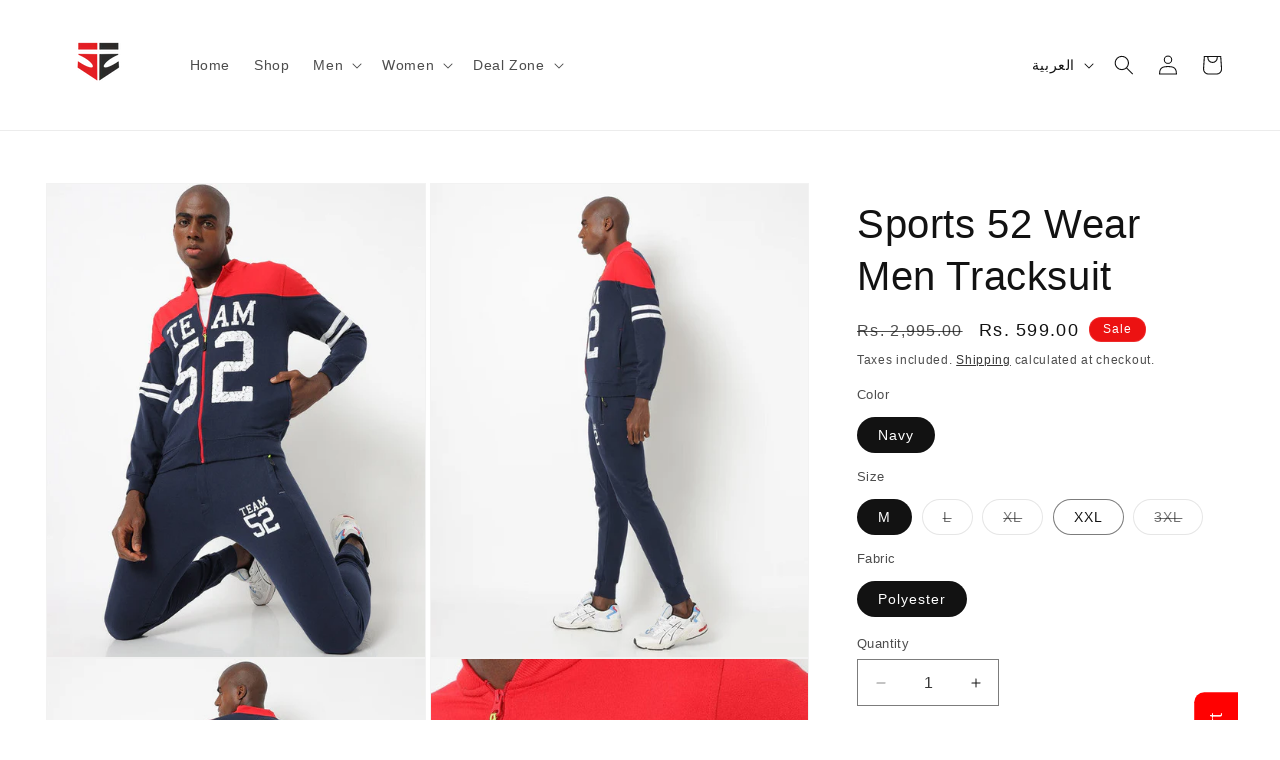

--- FILE ---
content_type: text/html; charset=utf-8
request_url: https://www.sports52wear.com/ar/products/s52wsktkstlzp5navy
body_size: 49665
content:
<!doctype html>
<html class="js" lang="ar">
  <head>
<meta charset="utf-8">
    <meta http-equiv="X-UA-Compatible" content="IE=edge">
    <meta name="viewport" content="width=device-width,initial-scale=1">
    <meta name="theme-color" content="">
    <link rel="canonical" href="https://www.sports52wear.com/ar/products/s52wsktkstlzp5navy"><link rel="icon" type="image/png" href="//www.sports52wear.com/cdn/shop/files/Untitled_design_6.png?crop=center&height=32&v=1701085113&width=32"><title>
      Sports 52 Wear Men Tracksuit
 &ndash; SPORTS 52 WEAR</title>

    
      <meta name="description" content="SPORTS 52 WEAR , SPORTS52, SPORTS WEAR,ATLETIC WEAR, GYM WEAR , Outdoor , Casual Wear , Team uniform, Corporate Uniform, Training Wear , Cheapest Sports wear, Best sports wear, Soft fabric sports wear, Stretch Fabric, Sports Training outfit, Cheapest and best sportswear, 52sports, team apparelsTracksuit,Jogger, Mens Tracksuit, Mens jogger pants, Mens Gym wear, Mens Training Pant, Tracksuit with pocket, Tracksuit with pocket zipper, Running pants, Training pants, Casual wear, sports wear,Cotton Tracksuits, Loopknit Tracksuits, Sports 52 wear, sports52, sports52 wear, 52sports,sports52wear,Mens wear, Mens sportswear,Mens comfort fit Tracksuit, Mens slim fit Tracksuit, Lounge wear Tracksuit , Fitness Tracksuit , Walking Tracksuit, Running Tracksuit , Evening wear Tracksuit , Pack of 2 , Track pant &amp; Tshirt ,">
    

    

<meta property="og:site_name" content="SPORTS 52 WEAR">
<meta property="og:url" content="https://www.sports52wear.com/ar/products/s52wsktkstlzp5navy">
<meta property="og:title" content="Sports 52 Wear Men Tracksuit">
<meta property="og:type" content="product">
<meta property="og:description" content="SPORTS 52 WEAR , SPORTS52, SPORTS WEAR,ATLETIC WEAR, GYM WEAR , Outdoor , Casual Wear , Team uniform, Corporate Uniform, Training Wear , Cheapest Sports wear, Best sports wear, Soft fabric sports wear, Stretch Fabric, Sports Training outfit, Cheapest and best sportswear, 52sports, team apparelsTracksuit,Jogger, Mens Tracksuit, Mens jogger pants, Mens Gym wear, Mens Training Pant, Tracksuit with pocket, Tracksuit with pocket zipper, Running pants, Training pants, Casual wear, sports wear,Cotton Tracksuits, Loopknit Tracksuits, Sports 52 wear, sports52, sports52 wear, 52sports,sports52wear,Mens wear, Mens sportswear,Mens comfort fit Tracksuit, Mens slim fit Tracksuit, Lounge wear Tracksuit , Fitness Tracksuit , Walking Tracksuit, Running Tracksuit , Evening wear Tracksuit , Pack of 2 , Track pant &amp; Tshirt ,"><meta property="og:image" content="http://www.sports52wear.com/cdn/shop/files/Sports-52-Wear-Men-Tracksuit-SPORTS-52-WEAR-3716.jpg?v=1698582280">
  <meta property="og:image:secure_url" content="https://www.sports52wear.com/cdn/shop/files/Sports-52-Wear-Men-Tracksuit-SPORTS-52-WEAR-3716.jpg?v=1698582280">
  <meta property="og:image:width" content="638">
  <meta property="og:image:height" content="800"><meta property="og:price:amount" content="599.00">
  <meta property="og:price:currency" content="INR"><meta name="twitter:card" content="summary_large_image">
<meta name="twitter:title" content="Sports 52 Wear Men Tracksuit">
<meta name="twitter:description" content="SPORTS 52 WEAR , SPORTS52, SPORTS WEAR,ATLETIC WEAR, GYM WEAR , Outdoor , Casual Wear , Team uniform, Corporate Uniform, Training Wear , Cheapest Sports wear, Best sports wear, Soft fabric sports wear, Stretch Fabric, Sports Training outfit, Cheapest and best sportswear, 52sports, team apparelsTracksuit,Jogger, Mens Tracksuit, Mens jogger pants, Mens Gym wear, Mens Training Pant, Tracksuit with pocket, Tracksuit with pocket zipper, Running pants, Training pants, Casual wear, sports wear,Cotton Tracksuits, Loopknit Tracksuits, Sports 52 wear, sports52, sports52 wear, 52sports,sports52wear,Mens wear, Mens sportswear,Mens comfort fit Tracksuit, Mens slim fit Tracksuit, Lounge wear Tracksuit , Fitness Tracksuit , Walking Tracksuit, Running Tracksuit , Evening wear Tracksuit , Pack of 2 , Track pant &amp; Tshirt ,">


    <script src="//www.sports52wear.com/cdn/shop/t/12/assets/constants.js?v=132983761750457495441743668393" defer="defer"></script>
    <script src="//www.sports52wear.com/cdn/shop/t/12/assets/pubsub.js?v=25310214064522200911743668394" defer="defer"></script>
    <script src="//www.sports52wear.com/cdn/shop/t/12/assets/global.js?v=184345515105158409801743668393" defer="defer"></script>
    <script src="//www.sports52wear.com/cdn/shop/t/12/assets/details-disclosure.js?v=13653116266235556501743668393" defer="defer"></script>
    <script src="//www.sports52wear.com/cdn/shop/t/12/assets/details-modal.js?v=25581673532751508451743668393" defer="defer"></script>
    <script src="//www.sports52wear.com/cdn/shop/t/12/assets/search-form.js?v=133129549252120666541743668394" defer="defer"></script><script src="//www.sports52wear.com/cdn/shop/t/12/assets/animations.js?v=88693664871331136111743668393" defer="defer"></script><script>window.performance && window.performance.mark && window.performance.mark('shopify.content_for_header.start');</script><meta name="google-site-verification" content="-I7xBwTnmG1WFnPKKkBfpjxtxBdGhnMSRiD0JkQglck">
<meta id="shopify-digital-wallet" name="shopify-digital-wallet" content="/71962591548/digital_wallets/dialog">
<link rel="alternate" hreflang="x-default" href="https://www.sports52wear.com/products/s52wsktkstlzp5navy">
<link rel="alternate" hreflang="en" href="https://www.sports52wear.com/products/s52wsktkstlzp5navy">
<link rel="alternate" hreflang="ar" href="https://www.sports52wear.com/ar/products/s52wsktkstlzp5navy">
<link rel="alternate" type="application/json+oembed" href="https://www.sports52wear.com/ar/products/s52wsktkstlzp5navy.oembed">
<script async="async" src="/checkouts/internal/preloads.js?locale=ar-IN"></script>
<script id="shopify-features" type="application/json">{"accessToken":"99378b255e9e52c7e5af3de02ecef2e6","betas":["rich-media-storefront-analytics"],"domain":"www.sports52wear.com","predictiveSearch":true,"shopId":71962591548,"locale":"ar"}</script>
<script>var Shopify = Shopify || {};
Shopify.shop = "sports52wear-2.myshopify.com";
Shopify.locale = "ar";
Shopify.currency = {"active":"INR","rate":"1.0"};
Shopify.country = "IN";
Shopify.theme = {"name":"Updated copy of Copy of Final Theme","id":177162649916,"schema_name":"Dawn","schema_version":"15.3.0","theme_store_id":887,"role":"main"};
Shopify.theme.handle = "null";
Shopify.theme.style = {"id":null,"handle":null};
Shopify.cdnHost = "www.sports52wear.com/cdn";
Shopify.routes = Shopify.routes || {};
Shopify.routes.root = "/ar/";</script>
<script type="module">!function(o){(o.Shopify=o.Shopify||{}).modules=!0}(window);</script>
<script>!function(o){function n(){var o=[];function n(){o.push(Array.prototype.slice.apply(arguments))}return n.q=o,n}var t=o.Shopify=o.Shopify||{};t.loadFeatures=n(),t.autoloadFeatures=n()}(window);</script>
<script id="shop-js-analytics" type="application/json">{"pageType":"product"}</script>
<script defer="defer" async type="module" src="//www.sports52wear.com/cdn/shopifycloud/shop-js/modules/v2/client.init-shop-cart-sync_IZsNAliE.en.esm.js"></script>
<script defer="defer" async type="module" src="//www.sports52wear.com/cdn/shopifycloud/shop-js/modules/v2/chunk.common_0OUaOowp.esm.js"></script>
<script type="module">
  await import("//www.sports52wear.com/cdn/shopifycloud/shop-js/modules/v2/client.init-shop-cart-sync_IZsNAliE.en.esm.js");
await import("//www.sports52wear.com/cdn/shopifycloud/shop-js/modules/v2/chunk.common_0OUaOowp.esm.js");

  window.Shopify.SignInWithShop?.initShopCartSync?.({"fedCMEnabled":true,"windoidEnabled":true});

</script>
<script>(function() {
  var isLoaded = false;
  function asyncLoad() {
    if (isLoaded) return;
    isLoaded = true;
    var urls = ["https:\/\/trust.conversionbear.com\/script?app=trust_badge\u0026shop=sports52wear-2.myshopify.com","https:\/\/cdn.shopify.com\/s\/files\/1\/0597\/3783\/3627\/files\/tptinstall.min.js?v=1718591634\u0026t=tapita-seo-script-tags\u0026shop=sports52wear-2.myshopify.com","https:\/\/isar-app.herokuapp.com\/get_script\/6ff2294c1c2a11efa2283611e743e059.js?shop=sports52wear-2.myshopify.com","https:\/\/storage.nfcube.com\/instafeed-f25d106ef23c4df81d87f5c111f25015.js?shop=sports52wear-2.myshopify.com","https:\/\/cdn.hextom.com\/js\/freeshippingbar.js?shop=sports52wear-2.myshopify.com"];
    for (var i = 0; i < urls.length; i++) {
      var s = document.createElement('script');
      s.type = 'text/javascript';
      s.async = true;
      s.src = urls[i];
      var x = document.getElementsByTagName('script')[0];
      x.parentNode.insertBefore(s, x);
    }
  };
  if(window.attachEvent) {
    window.attachEvent('onload', asyncLoad);
  } else {
    window.addEventListener('load', asyncLoad, false);
  }
})();</script>
<script id="__st">var __st={"a":71962591548,"offset":19800,"reqid":"8c9df7c5-e6f8-4bcb-b551-1ccf12b83fa3-1768454054","pageurl":"www.sports52wear.com\/ar\/products\/s52wsktkstlzp5navy","u":"40f160634860","p":"product","rtyp":"product","rid":8887816945980};</script>
<script>window.ShopifyPaypalV4VisibilityTracking = true;</script>
<script id="captcha-bootstrap">!function(){'use strict';const t='contact',e='account',n='new_comment',o=[[t,t],['blogs',n],['comments',n],[t,'customer']],c=[[e,'customer_login'],[e,'guest_login'],[e,'recover_customer_password'],[e,'create_customer']],r=t=>t.map((([t,e])=>`form[action*='/${t}']:not([data-nocaptcha='true']) input[name='form_type'][value='${e}']`)).join(','),a=t=>()=>t?[...document.querySelectorAll(t)].map((t=>t.form)):[];function s(){const t=[...o],e=r(t);return a(e)}const i='password',u='form_key',d=['recaptcha-v3-token','g-recaptcha-response','h-captcha-response',i],f=()=>{try{return window.sessionStorage}catch{return}},m='__shopify_v',_=t=>t.elements[u];function p(t,e,n=!1){try{const o=window.sessionStorage,c=JSON.parse(o.getItem(e)),{data:r}=function(t){const{data:e,action:n}=t;return t[m]||n?{data:e,action:n}:{data:t,action:n}}(c);for(const[e,n]of Object.entries(r))t.elements[e]&&(t.elements[e].value=n);n&&o.removeItem(e)}catch(o){console.error('form repopulation failed',{error:o})}}const l='form_type',E='cptcha';function T(t){t.dataset[E]=!0}const w=window,h=w.document,L='Shopify',v='ce_forms',y='captcha';let A=!1;((t,e)=>{const n=(g='f06e6c50-85a8-45c8-87d0-21a2b65856fe',I='https://cdn.shopify.com/shopifycloud/storefront-forms-hcaptcha/ce_storefront_forms_captcha_hcaptcha.v1.5.2.iife.js',D={infoText:'Protected by hCaptcha',privacyText:'Privacy',termsText:'Terms'},(t,e,n)=>{const o=w[L][v],c=o.bindForm;if(c)return c(t,g,e,D).then(n);var r;o.q.push([[t,g,e,D],n]),r=I,A||(h.body.append(Object.assign(h.createElement('script'),{id:'captcha-provider',async:!0,src:r})),A=!0)});var g,I,D;w[L]=w[L]||{},w[L][v]=w[L][v]||{},w[L][v].q=[],w[L][y]=w[L][y]||{},w[L][y].protect=function(t,e){n(t,void 0,e),T(t)},Object.freeze(w[L][y]),function(t,e,n,w,h,L){const[v,y,A,g]=function(t,e,n){const i=e?o:[],u=t?c:[],d=[...i,...u],f=r(d),m=r(i),_=r(d.filter((([t,e])=>n.includes(e))));return[a(f),a(m),a(_),s()]}(w,h,L),I=t=>{const e=t.target;return e instanceof HTMLFormElement?e:e&&e.form},D=t=>v().includes(t);t.addEventListener('submit',(t=>{const e=I(t);if(!e)return;const n=D(e)&&!e.dataset.hcaptchaBound&&!e.dataset.recaptchaBound,o=_(e),c=g().includes(e)&&(!o||!o.value);(n||c)&&t.preventDefault(),c&&!n&&(function(t){try{if(!f())return;!function(t){const e=f();if(!e)return;const n=_(t);if(!n)return;const o=n.value;o&&e.removeItem(o)}(t);const e=Array.from(Array(32),(()=>Math.random().toString(36)[2])).join('');!function(t,e){_(t)||t.append(Object.assign(document.createElement('input'),{type:'hidden',name:u})),t.elements[u].value=e}(t,e),function(t,e){const n=f();if(!n)return;const o=[...t.querySelectorAll(`input[type='${i}']`)].map((({name:t})=>t)),c=[...d,...o],r={};for(const[a,s]of new FormData(t).entries())c.includes(a)||(r[a]=s);n.setItem(e,JSON.stringify({[m]:1,action:t.action,data:r}))}(t,e)}catch(e){console.error('failed to persist form',e)}}(e),e.submit())}));const S=(t,e)=>{t&&!t.dataset[E]&&(n(t,e.some((e=>e===t))),T(t))};for(const o of['focusin','change'])t.addEventListener(o,(t=>{const e=I(t);D(e)&&S(e,y())}));const B=e.get('form_key'),M=e.get(l),P=B&&M;t.addEventListener('DOMContentLoaded',(()=>{const t=y();if(P)for(const e of t)e.elements[l].value===M&&p(e,B);[...new Set([...A(),...v().filter((t=>'true'===t.dataset.shopifyCaptcha))])].forEach((e=>S(e,t)))}))}(h,new URLSearchParams(w.location.search),n,t,e,['guest_login'])})(!0,!0)}();</script>
<script integrity="sha256-4kQ18oKyAcykRKYeNunJcIwy7WH5gtpwJnB7kiuLZ1E=" data-source-attribution="shopify.loadfeatures" defer="defer" src="//www.sports52wear.com/cdn/shopifycloud/storefront/assets/storefront/load_feature-a0a9edcb.js" crossorigin="anonymous"></script>
<script data-source-attribution="shopify.dynamic_checkout.dynamic.init">var Shopify=Shopify||{};Shopify.PaymentButton=Shopify.PaymentButton||{isStorefrontPortableWallets:!0,init:function(){window.Shopify.PaymentButton.init=function(){};var t=document.createElement("script");t.src="https://www.sports52wear.com/cdn/shopifycloud/portable-wallets/latest/portable-wallets.ar.js",t.type="module",document.head.appendChild(t)}};
</script>
<script data-source-attribution="shopify.dynamic_checkout.buyer_consent">
  function portableWalletsHideBuyerConsent(e){var t=document.getElementById("shopify-buyer-consent"),n=document.getElementById("shopify-subscription-policy-button");t&&n&&(t.classList.add("hidden"),t.setAttribute("aria-hidden","true"),n.removeEventListener("click",e))}function portableWalletsShowBuyerConsent(e){var t=document.getElementById("shopify-buyer-consent"),n=document.getElementById("shopify-subscription-policy-button");t&&n&&(t.classList.remove("hidden"),t.removeAttribute("aria-hidden"),n.addEventListener("click",e))}window.Shopify?.PaymentButton&&(window.Shopify.PaymentButton.hideBuyerConsent=portableWalletsHideBuyerConsent,window.Shopify.PaymentButton.showBuyerConsent=portableWalletsShowBuyerConsent);
</script>
<script>
  function portableWalletsCleanup(e){e&&e.src&&console.error("Failed to load portable wallets script "+e.src);var t=document.querySelectorAll("shopify-accelerated-checkout .shopify-payment-button__skeleton, shopify-accelerated-checkout-cart .wallet-cart-button__skeleton"),e=document.getElementById("shopify-buyer-consent");for(let e=0;e<t.length;e++)t[e].remove();e&&e.remove()}function portableWalletsNotLoadedAsModule(e){e instanceof ErrorEvent&&"string"==typeof e.message&&e.message.includes("import.meta")&&"string"==typeof e.filename&&e.filename.includes("portable-wallets")&&(window.removeEventListener("error",portableWalletsNotLoadedAsModule),window.Shopify.PaymentButton.failedToLoad=e,"loading"===document.readyState?document.addEventListener("DOMContentLoaded",window.Shopify.PaymentButton.init):window.Shopify.PaymentButton.init())}window.addEventListener("error",portableWalletsNotLoadedAsModule);
</script>

<script type="module" src="https://www.sports52wear.com/cdn/shopifycloud/portable-wallets/latest/portable-wallets.ar.js" onError="portableWalletsCleanup(this)" crossorigin="anonymous"></script>
<script nomodule>
  document.addEventListener("DOMContentLoaded", portableWalletsCleanup);
</script>

<link id="shopify-accelerated-checkout-styles" rel="stylesheet" media="screen" href="https://www.sports52wear.com/cdn/shopifycloud/portable-wallets/latest/accelerated-checkout-backwards-compat.css" crossorigin="anonymous">
<style id="shopify-accelerated-checkout-cart">
        #shopify-buyer-consent {
  margin-top: 1em;
  display: inline-block;
  width: 100%;
}

#shopify-buyer-consent.hidden {
  display: none;
}

#shopify-subscription-policy-button {
  background: none;
  border: none;
  padding: 0;
  text-decoration: underline;
  font-size: inherit;
  cursor: pointer;
}

#shopify-subscription-policy-button::before {
  box-shadow: none;
}

      </style>
<script id="sections-script" data-sections="header" defer="defer" src="//www.sports52wear.com/cdn/shop/t/12/compiled_assets/scripts.js?2672"></script>
<script>window.performance && window.performance.mark && window.performance.mark('shopify.content_for_header.end');</script>


    <style data-shopify>
      
      
      
      
      

      
        :root,
        .color-scheme-1 {
          --color-background: 255,255,255;
        
          --gradient-background: #ffffff;
        

        

        --color-foreground: 18,18,18;
        --color-background-contrast: 191,191,191;
        --color-shadow: 18,18,18;
        --color-button: 18,18,18;
        --color-button-text: 255,255,255;
        --color-secondary-button: 255,255,255;
        --color-secondary-button-text: 18,18,18;
        --color-link: 18,18,18;
        --color-badge-foreground: 18,18,18;
        --color-badge-background: 255,255,255;
        --color-badge-border: 18,18,18;
        --payment-terms-background-color: rgb(255 255 255);
      }
      
        
        .color-scheme-2 {
          --color-background: 243,243,243;
        
          --gradient-background: #f3f3f3;
        

        

        --color-foreground: 18,18,18;
        --color-background-contrast: 179,179,179;
        --color-shadow: 18,18,18;
        --color-button: 18,18,18;
        --color-button-text: 243,243,243;
        --color-secondary-button: 243,243,243;
        --color-secondary-button-text: 18,18,18;
        --color-link: 18,18,18;
        --color-badge-foreground: 18,18,18;
        --color-badge-background: 243,243,243;
        --color-badge-border: 18,18,18;
        --payment-terms-background-color: rgb(243 243 243);
      }
      
        
        .color-scheme-3 {
          --color-background: 36,40,51;
        
          --gradient-background: #242833;
        

        

        --color-foreground: 255,255,255;
        --color-background-contrast: 47,52,66;
        --color-shadow: 18,18,18;
        --color-button: 255,255,255;
        --color-button-text: 0,0,0;
        --color-secondary-button: 36,40,51;
        --color-secondary-button-text: 255,255,255;
        --color-link: 255,255,255;
        --color-badge-foreground: 255,255,255;
        --color-badge-background: 36,40,51;
        --color-badge-border: 255,255,255;
        --payment-terms-background-color: rgb(36 40 51);
      }
      
        
        .color-scheme-4 {
          --color-background: 18,18,18;
        
          --gradient-background: #121212;
        

        

        --color-foreground: 255,255,255;
        --color-background-contrast: 146,146,146;
        --color-shadow: 18,18,18;
        --color-button: 255,255,255;
        --color-button-text: 18,18,18;
        --color-secondary-button: 18,18,18;
        --color-secondary-button-text: 255,255,255;
        --color-link: 255,255,255;
        --color-badge-foreground: 255,255,255;
        --color-badge-background: 18,18,18;
        --color-badge-border: 255,255,255;
        --payment-terms-background-color: rgb(18 18 18);
      }
      
        
        .color-scheme-5 {
          --color-background: 236,18,18;
        
          --gradient-background: #ec1212;
        

        

        --color-foreground: 255,255,255;
        --color-background-contrast: 118,9,9;
        --color-shadow: 18,18,18;
        --color-button: 255,255,255;
        --color-button-text: 245,12,12;
        --color-secondary-button: 236,18,18;
        --color-secondary-button-text: 255,255,255;
        --color-link: 255,255,255;
        --color-badge-foreground: 255,255,255;
        --color-badge-background: 236,18,18;
        --color-badge-border: 255,255,255;
        --payment-terms-background-color: rgb(236 18 18);
      }
      

      body, .color-scheme-1, .color-scheme-2, .color-scheme-3, .color-scheme-4, .color-scheme-5 {
        color: rgba(var(--color-foreground), 0.75);
        background-color: rgb(var(--color-background));
      }

      :root {
        --font-body-family: "system_ui", -apple-system, 'Segoe UI', Roboto, 'Helvetica Neue', 'Noto Sans', 'Liberation Sans', Arial, sans-serif, 'Apple Color Emoji', 'Segoe UI Emoji', 'Segoe UI Symbol', 'Noto Color Emoji';
        --font-body-style: normal;
        --font-body-weight: 400;
        --font-body-weight-bold: 700;

        --font-heading-family: "system_ui", -apple-system, 'Segoe UI', Roboto, 'Helvetica Neue', 'Noto Sans', 'Liberation Sans', Arial, sans-serif, 'Apple Color Emoji', 'Segoe UI Emoji', 'Segoe UI Symbol', 'Noto Color Emoji';
        --font-heading-style: normal;
        --font-heading-weight: 400;

        --font-body-scale: 1.0;
        --font-heading-scale: 1.0;

        --media-padding: px;
        --media-border-opacity: 0.05;
        --media-border-width: 1px;
        --media-radius: 0px;
        --media-shadow-opacity: 0.0;
        --media-shadow-horizontal-offset: 0px;
        --media-shadow-vertical-offset: -40px;
        --media-shadow-blur-radius: 5px;
        --media-shadow-visible: 0;

        --page-width: 160rem;
        --page-width-margin: 0rem;

        --product-card-image-padding: 0.0rem;
        --product-card-corner-radius: 0.0rem;
        --product-card-text-alignment: left;
        --product-card-border-width: 0.0rem;
        --product-card-border-opacity: 0.1;
        --product-card-shadow-opacity: 0.0;
        --product-card-shadow-visible: 0;
        --product-card-shadow-horizontal-offset: 0.0rem;
        --product-card-shadow-vertical-offset: 0.4rem;
        --product-card-shadow-blur-radius: 0.5rem;

        --collection-card-image-padding: 0.0rem;
        --collection-card-corner-radius: 0.0rem;
        --collection-card-text-alignment: left;
        --collection-card-border-width: 0.0rem;
        --collection-card-border-opacity: 0.1;
        --collection-card-shadow-opacity: 0.0;
        --collection-card-shadow-visible: 0;
        --collection-card-shadow-horizontal-offset: 0.0rem;
        --collection-card-shadow-vertical-offset: 0.4rem;
        --collection-card-shadow-blur-radius: 0.5rem;

        --blog-card-image-padding: 0.0rem;
        --blog-card-corner-radius: 0.0rem;
        --blog-card-text-alignment: left;
        --blog-card-border-width: 0.0rem;
        --blog-card-border-opacity: 0.1;
        --blog-card-shadow-opacity: 0.0;
        --blog-card-shadow-visible: 0;
        --blog-card-shadow-horizontal-offset: 0.0rem;
        --blog-card-shadow-vertical-offset: 0.4rem;
        --blog-card-shadow-blur-radius: 0.5rem;

        --badge-corner-radius: 4.0rem;

        --popup-border-width: 1px;
        --popup-border-opacity: 0.1;
        --popup-corner-radius: 0px;
        --popup-shadow-opacity: 0.0;
        --popup-shadow-horizontal-offset: 0px;
        --popup-shadow-vertical-offset: 4px;
        --popup-shadow-blur-radius: 5px;

        --drawer-border-width: 1px;
        --drawer-border-opacity: 0.1;
        --drawer-shadow-opacity: 0.0;
        --drawer-shadow-horizontal-offset: 0px;
        --drawer-shadow-vertical-offset: 4px;
        --drawer-shadow-blur-radius: 5px;

        --spacing-sections-desktop: 0px;
        --spacing-sections-mobile: 0px;

        --grid-desktop-vertical-spacing: 8px;
        --grid-desktop-horizontal-spacing: 8px;
        --grid-mobile-vertical-spacing: 4px;
        --grid-mobile-horizontal-spacing: 4px;

        --text-boxes-border-opacity: 0.1;
        --text-boxes-border-width: 0px;
        --text-boxes-radius: 0px;
        --text-boxes-shadow-opacity: 0.0;
        --text-boxes-shadow-visible: 0;
        --text-boxes-shadow-horizontal-offset: 0px;
        --text-boxes-shadow-vertical-offset: 4px;
        --text-boxes-shadow-blur-radius: 5px;

        --buttons-radius: 0px;
        --buttons-radius-outset: 0px;
        --buttons-border-width: 1px;
        --buttons-border-opacity: 1.0;
        --buttons-shadow-opacity: 0.0;
        --buttons-shadow-visible: 0;
        --buttons-shadow-horizontal-offset: 0px;
        --buttons-shadow-vertical-offset: 4px;
        --buttons-shadow-blur-radius: 5px;
        --buttons-border-offset: 0px;

        --inputs-radius: 0px;
        --inputs-border-width: 1px;
        --inputs-border-opacity: 0.55;
        --inputs-shadow-opacity: 0.0;
        --inputs-shadow-horizontal-offset: 0px;
        --inputs-margin-offset: 0px;
        --inputs-shadow-vertical-offset: 4px;
        --inputs-shadow-blur-radius: 5px;
        --inputs-radius-outset: 0px;

        --variant-pills-radius: 40px;
        --variant-pills-border-width: 1px;
        --variant-pills-border-opacity: 0.55;
        --variant-pills-shadow-opacity: 0.0;
        --variant-pills-shadow-horizontal-offset: 0px;
        --variant-pills-shadow-vertical-offset: 4px;
        --variant-pills-shadow-blur-radius: 5px;
      }

      *,
      *::before,
      *::after {
        box-sizing: inherit;
      }

      html {
        box-sizing: border-box;
        font-size: calc(var(--font-body-scale) * 62.5%);
        height: 100%;
      }

      body {
        display: grid;
        grid-template-rows: auto auto 1fr auto;
        grid-template-columns: 100%;
        min-height: 100%;
        margin: 0;
        font-size: 1.5rem;
        letter-spacing: 0.06rem;
        line-height: calc(1 + 0.8 / var(--font-body-scale));
        font-family: var(--font-body-family);
        font-style: var(--font-body-style);
        font-weight: var(--font-body-weight);
      }

      @media screen and (min-width: 750px) {
        body {
          font-size: 1.6rem;
        }
      }
    </style>

    <link href="//www.sports52wear.com/cdn/shop/t/12/assets/base.css?v=159841507637079171801743668393" rel="stylesheet" type="text/css" media="all" />
    <link rel="stylesheet" href="//www.sports52wear.com/cdn/shop/t/12/assets/component-cart-items.css?v=123238115697927560811743668393" media="print" onload="this.media='all'"><link href="//www.sports52wear.com/cdn/shop/t/12/assets/component-localization-form.css?v=170315343355214948141743668393" rel="stylesheet" type="text/css" media="all" />
      <script src="//www.sports52wear.com/cdn/shop/t/12/assets/localization-form.js?v=144176611646395275351743668394" defer="defer"></script><link
        rel="stylesheet"
        href="//www.sports52wear.com/cdn/shop/t/12/assets/component-predictive-search.css?v=118923337488134913561743668393"
        media="print"
        onload="this.media='all'"
      ><script>
      if (Shopify.designMode) {
        document.documentElement.classList.add('shopify-design-mode');
      }
    </script>
  <!-- BEGIN app block: shopify://apps/tapita-seo-speed/blocks/app-embed/cd37ca7a-40ad-4fdc-afd3-768701482209 -->



<script class="tpt-seo-schema">
    var tapitaSeoVer = 1177;
    var tptAddedSchemas = [];
</script>






    <!-- BEGIN app snippet: product-schema -->

  
    
    
    
    
    
    
    
    <!-- Start - Added by Tapita SEO & Speed: Product Structured Data -->
    <script type="application/ld+json" author="tpt" tpt-p-id="8887816945980"></script>
    <script>
    (() => {
        const DEBUG = window.location.href?.includes("debug");
        const log = (...a) => DEBUG && console.log(...a);
      const productSchemaData = {"turnOn":true,"fullField":true,"shippingFee":"0","shippingCountry":["{\"code\":\"IN\",\"value\":\"India\"}"],"handlingTime":{"minValue":1,"maxValue":10},"transitTime":{"minValue":1,"maxValue":10},"productReturnPolicy":"https://schema.org/MerchantReturnFiniteReturnWindow","returnCountry":"{\"code\":\"IN\",\"value\":\"India\"}","returnPeriod":"7","returnMethod":"https://schema.org/ReturnInStore","returnFees":"https://schema.org/FreeReturn"};
      if (!productSchemaData.reviewApp)
        productSchemaData.reviewApp = "None";
      const shopifyObject = window?.Shopify;
      const currencyRate = Number(shopifyObject?.currency?.rate) || 1;
      const shippingFee = productSchemaData?.shippingFee || 0;
      const shippingFeeByRate = shippingFee*currencyRate || shippingFee;
      const shippingFeeByRateRound = Math.round(shippingFeeByRate * 100) / 100;
      
      
      
      
      

      
        let productSchema = {
          "@context": "https://schema.org",
          "@type": "ProductGroup",
          "name": "Sports 52 Wear Men Tracksuit",
          "image": [
            "https://www.sports52wear.com/cdn/shop/files/Sports-52-Wear-Men-Tracksuit-SPORTS-52-WEAR-3716.jpg?v=1698582280",
            "https://www.sports52wear.com/cdn/shop/files/Sports-52-Wear-Men-Tracksuit-SPORTS-52-WEAR-4858.jpg?v=1698582947",
            "https://www.sports52wear.com/cdn/shop/files/Sports-52-Wear-Men-Tracksuit-SPORTS-52-WEAR-1295.jpg?v=1698582950",
            "https://www.sports52wear.com/cdn/shop/files/Sports-52-Wear-Men-Tracksuit-SPORTS-52-WEAR-3691.jpg?v=1698582954",
            "https://www.sports52wear.com/cdn/shop/files/Sports-52-Wear-Men-Tracksuit-SPORTS-52-WEAR-9092.jpg?v=1698582956"
          ],
          "description": "Sports 52 Wear offers a durable and comfortable tracksuit for men with a jacket featuring a mock collar, ribbed cuffs, and a secure zipper, and pants featuring an elastic waistband with a drawstring and 2 pockets. The tracksuit is suitable for sports and casual wear and is both affordable and stylish.( Package contains 1 Jacket 1 Track Pant )",
          "brand": {
            "@type": "Brand",
            "name": "SPORTS 52 WEAR"
          },
          "productGroupID": "8905368592360",
          "hasVariant": [{
                "@type": "Product",
                "sku": "8905368592360",
                "gtin14": "S52WSKTKSTLZP5NAVY",
                "image": "//www.sports52wear.com/cdn/shop/files/Sports-52-Wear-Men-Tracksuit-SPORTS-52-WEAR-3716.jpg?v=1698582280&width=1500",
                "name": "Sports 52 Wear Men Tracksuit - Navy \/ M \/ Polyester",
                "description": "Sports 52 Wear offers a durable and comfortable tracksuit for men with a jacket featuring a mock collar, ribbed cuffs, and a secure zipper, and pants featuring an elastic waistband with a drawstring and 2 pockets. The tracksuit is suitable for sports and casual wear and is both affordable and stylish.( Package contains 1 Jacket 1 Track Pant )",
                "variesBy": [
                    
                    
                        
                        
                        "https://schema.org/color"
                        
                        , 
                    
                        
                        
                        "https://schema.org/size"
                        
                        , 
                    
                        
                        
                        "Fabric"
                        
                        
                    
                ],
                "offers": {
                  "@type": "Offer",
                  "url": "/ar/products/s52wsktkstlzp5navy?variant=47873421705532",
                  
                  "priceCurrency": "INR",
                  "price": 599.0,
                  "priceValidUntil": "2050-12-31",
                  
                  "availability": "https://schema.org/InStock",
                  "itemCondition": "https://schema.org/NewCondition",
                  "shippingDetails": {
                    "@type": "OfferShippingDetails",
                    "shippingRate": {
                      "@type": "MonetaryAmount",
                      "value": shippingFeeByRateRound || 0,
                      "currency": "INR"
                    },
                    "shippingDestination": {
                      "@type": "DefinedRegion",
                      "addressCountry": productSchemaData?.shippingCountry?.map(shippingCountry => {
                        const valueParse = JSON.parse(shippingCountry) || {};
                        const code = valueParse?.code || '';
                        return code;
                      })
                    },
                    "deliveryTime": {
                      "@type": "ShippingDeliveryTime",
                      "handlingTime": {
                        "@type": "QuantitativeValue",
                        "minValue": productSchemaData?.handlingTime?.minValue || 0,
                        "maxValue": productSchemaData?.handlingTime?.maxValue || 0, 
                        "unitCode": "DAY"
                      },
                      "transitTime": {
                        "@type": "QuantitativeValue",
                        "minValue": productSchemaData?.transitTime?.minValue || 0,
                        "maxValue": productSchemaData?.transitTime?.maxValue || 0, 
                        "unitCode": "DAY"
                      }
                    },
                  },
                  "hasMerchantReturnPolicy": {
                      "@type": "MerchantReturnPolicy",
                      "applicableCountry": (function () {
                        const parseValue = JSON.parse(productSchemaData?.returnCountry || null) || {};
                        const returnCountry = parseValue?.code;
                        return returnCountry;
                      })() ,
                      "returnPolicyCategory": productSchemaData?.productReturnPolicy,
                      "merchantReturnDays": productSchemaData?.returnPeriod || 0,
                      "returnMethod": productSchemaData?.returnMethod,
                      "returnFees": productSchemaData?.returnFees
                  }
                }
              },{
                "@type": "Product",
                "sku": "8905368592353",
                "gtin14": "",
                "image": "//www.sports52wear.com/cdn/shop/files/Sports-52-Wear-Men-Tracksuit-SPORTS-52-WEAR-3716.jpg?v=1698582280&width=1500",
                "name": "Sports 52 Wear Men Tracksuit - Navy \/ L \/ Polyester",
                "description": "Sports 52 Wear offers a durable and comfortable tracksuit for men with a jacket featuring a mock collar, ribbed cuffs, and a secure zipper, and pants featuring an elastic waistband with a drawstring and 2 pockets. The tracksuit is suitable for sports and casual wear and is both affordable and stylish.( Package contains 1 Jacket 1 Track Pant )",
                "variesBy": [
                    
                    
                        
                        
                        "https://schema.org/color"
                        
                        , 
                    
                        
                        
                        "https://schema.org/size"
                        
                        , 
                    
                        
                        
                        "Fabric"
                        
                        
                    
                ],
                "offers": {
                  "@type": "Offer",
                  "url": "/ar/products/s52wsktkstlzp5navy?variant=47873421738300",
                  
                  "priceCurrency": "INR",
                  "price": 599.0,
                  "priceValidUntil": "2050-12-31",
                  
                  "availability": "https://schema.org/OutOfStock",
                  "itemCondition": "https://schema.org/NewCondition",
                  "shippingDetails": {
                    "@type": "OfferShippingDetails",
                    "shippingRate": {
                      "@type": "MonetaryAmount",
                      "value": shippingFeeByRateRound || 0,
                      "currency": "INR"
                    },
                    "shippingDestination": {
                      "@type": "DefinedRegion",
                      "addressCountry": productSchemaData?.shippingCountry?.map(shippingCountry => {
                        const valueParse = JSON.parse(shippingCountry) || {};
                        const code = valueParse?.code || '';
                        return code;
                      })
                    },
                    "deliveryTime": {
                      "@type": "ShippingDeliveryTime",
                      "handlingTime": {
                        "@type": "QuantitativeValue",
                        "minValue": productSchemaData?.handlingTime?.minValue || 0,
                        "maxValue": productSchemaData?.handlingTime?.maxValue || 0, 
                        "unitCode": "DAY"
                      },
                      "transitTime": {
                        "@type": "QuantitativeValue",
                        "minValue": productSchemaData?.transitTime?.minValue || 0,
                        "maxValue": productSchemaData?.transitTime?.maxValue || 0, 
                        "unitCode": "DAY"
                      }
                    },
                  },
                  "hasMerchantReturnPolicy": {
                      "@type": "MerchantReturnPolicy",
                      "applicableCountry": (function () {
                        const parseValue = JSON.parse(productSchemaData?.returnCountry || null) || {};
                        const returnCountry = parseValue?.code;
                        return returnCountry;
                      })() ,
                      "returnPolicyCategory": productSchemaData?.productReturnPolicy,
                      "merchantReturnDays": productSchemaData?.returnPeriod || 0,
                      "returnMethod": productSchemaData?.returnMethod,
                      "returnFees": productSchemaData?.returnFees
                  }
                }
              },{
                "@type": "Product",
                "sku": "8905368592346",
                "gtin14": "",
                "image": "//www.sports52wear.com/cdn/shop/files/Sports-52-Wear-Men-Tracksuit-SPORTS-52-WEAR-3716.jpg?v=1698582280&width=1500",
                "name": "Sports 52 Wear Men Tracksuit - Navy \/ XL \/ Polyester",
                "description": "Sports 52 Wear offers a durable and comfortable tracksuit for men with a jacket featuring a mock collar, ribbed cuffs, and a secure zipper, and pants featuring an elastic waistband with a drawstring and 2 pockets. The tracksuit is suitable for sports and casual wear and is both affordable and stylish.( Package contains 1 Jacket 1 Track Pant )",
                "variesBy": [
                    
                    
                        
                        
                        "https://schema.org/color"
                        
                        , 
                    
                        
                        
                        "https://schema.org/size"
                        
                        , 
                    
                        
                        
                        "Fabric"
                        
                        
                    
                ],
                "offers": {
                  "@type": "Offer",
                  "url": "/ar/products/s52wsktkstlzp5navy?variant=47873421771068",
                  
                  "priceCurrency": "INR",
                  "price": 599.0,
                  "priceValidUntil": "2050-12-31",
                  
                  "availability": "https://schema.org/OutOfStock",
                  "itemCondition": "https://schema.org/NewCondition",
                  "shippingDetails": {
                    "@type": "OfferShippingDetails",
                    "shippingRate": {
                      "@type": "MonetaryAmount",
                      "value": shippingFeeByRateRound || 0,
                      "currency": "INR"
                    },
                    "shippingDestination": {
                      "@type": "DefinedRegion",
                      "addressCountry": productSchemaData?.shippingCountry?.map(shippingCountry => {
                        const valueParse = JSON.parse(shippingCountry) || {};
                        const code = valueParse?.code || '';
                        return code;
                      })
                    },
                    "deliveryTime": {
                      "@type": "ShippingDeliveryTime",
                      "handlingTime": {
                        "@type": "QuantitativeValue",
                        "minValue": productSchemaData?.handlingTime?.minValue || 0,
                        "maxValue": productSchemaData?.handlingTime?.maxValue || 0, 
                        "unitCode": "DAY"
                      },
                      "transitTime": {
                        "@type": "QuantitativeValue",
                        "minValue": productSchemaData?.transitTime?.minValue || 0,
                        "maxValue": productSchemaData?.transitTime?.maxValue || 0, 
                        "unitCode": "DAY"
                      }
                    },
                  },
                  "hasMerchantReturnPolicy": {
                      "@type": "MerchantReturnPolicy",
                      "applicableCountry": (function () {
                        const parseValue = JSON.parse(productSchemaData?.returnCountry || null) || {};
                        const returnCountry = parseValue?.code;
                        return returnCountry;
                      })() ,
                      "returnPolicyCategory": productSchemaData?.productReturnPolicy,
                      "merchantReturnDays": productSchemaData?.returnPeriod || 0,
                      "returnMethod": productSchemaData?.returnMethod,
                      "returnFees": productSchemaData?.returnFees
                  }
                }
              },{
                "@type": "Product",
                "sku": "8905368592339",
                "gtin14": "",
                "image": "//www.sports52wear.com/cdn/shop/files/Sports-52-Wear-Men-Tracksuit-SPORTS-52-WEAR-3716.jpg?v=1698582280&width=1500",
                "name": "Sports 52 Wear Men Tracksuit - Navy \/ XXL \/ Polyester",
                "description": "Sports 52 Wear offers a durable and comfortable tracksuit for men with a jacket featuring a mock collar, ribbed cuffs, and a secure zipper, and pants featuring an elastic waistband with a drawstring and 2 pockets. The tracksuit is suitable for sports and casual wear and is both affordable and stylish.( Package contains 1 Jacket 1 Track Pant )",
                "variesBy": [
                    
                    
                        
                        
                        "https://schema.org/color"
                        
                        , 
                    
                        
                        
                        "https://schema.org/size"
                        
                        , 
                    
                        
                        
                        "Fabric"
                        
                        
                    
                ],
                "offers": {
                  "@type": "Offer",
                  "url": "/ar/products/s52wsktkstlzp5navy?variant=47873421803836",
                  
                  "priceCurrency": "INR",
                  "price": 599.0,
                  "priceValidUntil": "2050-12-31",
                  
                  "availability": "https://schema.org/InStock",
                  "itemCondition": "https://schema.org/NewCondition",
                  "shippingDetails": {
                    "@type": "OfferShippingDetails",
                    "shippingRate": {
                      "@type": "MonetaryAmount",
                      "value": shippingFeeByRateRound || 0,
                      "currency": "INR"
                    },
                    "shippingDestination": {
                      "@type": "DefinedRegion",
                      "addressCountry": productSchemaData?.shippingCountry?.map(shippingCountry => {
                        const valueParse = JSON.parse(shippingCountry) || {};
                        const code = valueParse?.code || '';
                        return code;
                      })
                    },
                    "deliveryTime": {
                      "@type": "ShippingDeliveryTime",
                      "handlingTime": {
                        "@type": "QuantitativeValue",
                        "minValue": productSchemaData?.handlingTime?.minValue || 0,
                        "maxValue": productSchemaData?.handlingTime?.maxValue || 0, 
                        "unitCode": "DAY"
                      },
                      "transitTime": {
                        "@type": "QuantitativeValue",
                        "minValue": productSchemaData?.transitTime?.minValue || 0,
                        "maxValue": productSchemaData?.transitTime?.maxValue || 0, 
                        "unitCode": "DAY"
                      }
                    },
                  },
                  "hasMerchantReturnPolicy": {
                      "@type": "MerchantReturnPolicy",
                      "applicableCountry": (function () {
                        const parseValue = JSON.parse(productSchemaData?.returnCountry || null) || {};
                        const returnCountry = parseValue?.code;
                        return returnCountry;
                      })() ,
                      "returnPolicyCategory": productSchemaData?.productReturnPolicy,
                      "merchantReturnDays": productSchemaData?.returnPeriod || 0,
                      "returnMethod": productSchemaData?.returnMethod,
                      "returnFees": productSchemaData?.returnFees
                  }
                }
              },{
                "@type": "Product",
                "sku": "8905368592322",
                "gtin14": "",
                "image": "//www.sports52wear.com/cdn/shop/files/Sports-52-Wear-Men-Tracksuit-SPORTS-52-WEAR-3716.jpg?v=1698582280&width=1500",
                "name": "Sports 52 Wear Men Tracksuit - Navy \/ 3XL \/ Polyester",
                "description": "Sports 52 Wear offers a durable and comfortable tracksuit for men with a jacket featuring a mock collar, ribbed cuffs, and a secure zipper, and pants featuring an elastic waistband with a drawstring and 2 pockets. The tracksuit is suitable for sports and casual wear and is both affordable and stylish.( Package contains 1 Jacket 1 Track Pant )",
                "variesBy": [
                    
                    
                        
                        
                        "https://schema.org/color"
                        
                        , 
                    
                        
                        
                        "https://schema.org/size"
                        
                        , 
                    
                        
                        
                        "Fabric"
                        
                        
                    
                ],
                "offers": {
                  "@type": "Offer",
                  "url": "/ar/products/s52wsktkstlzp5navy?variant=47873421836604",
                  
                  "priceCurrency": "INR",
                  "price": 599.0,
                  "priceValidUntil": "2050-12-31",
                  
                  "availability": "https://schema.org/OutOfStock",
                  "itemCondition": "https://schema.org/NewCondition",
                  "shippingDetails": {
                    "@type": "OfferShippingDetails",
                    "shippingRate": {
                      "@type": "MonetaryAmount",
                      "value": shippingFeeByRateRound || 0,
                      "currency": "INR"
                    },
                    "shippingDestination": {
                      "@type": "DefinedRegion",
                      "addressCountry": productSchemaData?.shippingCountry?.map(shippingCountry => {
                        const valueParse = JSON.parse(shippingCountry) || {};
                        const code = valueParse?.code || '';
                        return code;
                      })
                    },
                    "deliveryTime": {
                      "@type": "ShippingDeliveryTime",
                      "handlingTime": {
                        "@type": "QuantitativeValue",
                        "minValue": productSchemaData?.handlingTime?.minValue || 0,
                        "maxValue": productSchemaData?.handlingTime?.maxValue || 0, 
                        "unitCode": "DAY"
                      },
                      "transitTime": {
                        "@type": "QuantitativeValue",
                        "minValue": productSchemaData?.transitTime?.minValue || 0,
                        "maxValue": productSchemaData?.transitTime?.maxValue || 0, 
                        "unitCode": "DAY"
                      }
                    },
                  },
                  "hasMerchantReturnPolicy": {
                      "@type": "MerchantReturnPolicy",
                      "applicableCountry": (function () {
                        const parseValue = JSON.parse(productSchemaData?.returnCountry || null) || {};
                        const returnCountry = parseValue?.code;
                        return returnCountry;
                      })() ,
                      "returnPolicyCategory": productSchemaData?.productReturnPolicy,
                      "merchantReturnDays": productSchemaData?.returnPeriod || 0,
                      "returnMethod": productSchemaData?.returnMethod,
                      "returnFees": productSchemaData?.returnFees
                  }
                }
              }]
        }
      
      if (productSchema.offers && productSchema.offers.hasMerchantReturnPolicy) {
        if(productSchemaData?.productReturnPolicy === 'https://schema.org/MerchantReturnUnlimitedWindow'){
            delete productSchema.offers.hasMerchantReturnPolicy.merchantReturnDays;
        }
        if(productSchemaData?.returnFees === 'https://schema.org/ReturnShippingFees'){
            const returnShippingFees = productSchemaData?.returnShippingFees;
            const returnShippingFeesByRate = returnShippingFees*currencyRate || shippingFee;
            const returnShippingFeesByRateRound = Math.round(returnShippingFeesByRate * 100) / 100;
            productSchema.offers.hasMerchantReturnPolicy.returnShippingFeesAmount = {
            "@type": "MonetaryAmount",
            "currency":  "INR",
            "value": returnShippingFeesByRateRound
            }
        }
        if (productSchemaData && productSchemaData.refundType) {
            productSchema.offers.hasMerchantReturnPolicy.refundType = productSchemaData?.refundType;
        }
      } else if (productSchema.hasVariant && productSchema.hasVariant.length) {
        productSchema.hasVariant.forEach(function(vSchema, vInd) {
            /* update for variants */
            if (vSchema.offers && vSchema.offers.hasMerchantReturnPolicy) {
                if(productSchemaData?.productReturnPolicy === 'https://schema.org/MerchantReturnUnlimitedWindow'){
                    delete vSchema.offers.hasMerchantReturnPolicy.merchantReturnDays;
                }
                if(productSchemaData?.returnFees === 'https://schema.org/ReturnShippingFees'){
                    const returnShippingFees = productSchemaData?.returnShippingFees;
                    const returnShippingFeesByRate = returnShippingFees*currencyRate || shippingFee;
                    const returnShippingFeesByRateRound = Math.round(returnShippingFeesByRate * 100) / 100;
                    vSchema.offers.hasMerchantReturnPolicy.returnShippingFeesAmount = {
                        "@type": "MonetaryAmount",
                        "currency":  "INR",
                        "value": returnShippingFeesByRateRound
                    }
                }
                if (productSchemaData && productSchemaData.refundType) {
                    vSchema.offers.hasMerchantReturnPolicy.refundType = productSchemaData?.refundType;
                }
            }
            productSchema.hasVariant[vInd] = vSchema;
        });
      }
      try { 
        
            // Check Judgeme review
            if(["Judge.me", "None"].includes(productSchemaData.reviewApp)) {
                productSchema["@id"] = "https:\/\/www.sports52wear.com\/ar\/products\/s52wsktkstlzp5navy#product";
                
                    
                    
                        
                        
                        
                        
                        
                            const jdgmReviewCount = '0';
                            const jdgmReviewRate = '0.00';
                            if (jdgmReviewCount && jdgmReviewCount!== "0" && jdgmReviewRate && jdgmReviewRate !== "0" && jdgmReviewRate !== "0.00")
                                productSchema["aggregateRating"] = {
                                    "@type": "AggregateRating",
                                    "ratingValue": jdgmReviewRate,
                                    "ratingCount": jdgmReviewCount
                                };
                        
                    
                
            }
        
        
        
        
        
        
        

        // Check Okendo review 2
        const okendoCheck1 =  false ;
        const okendoCheck2 =  false ;
        if((okendoCheck1 || okendoCheck2) && ["Okendo" , "None"].includes(productSchemaData.reviewApp)){
            if(okendoCheck1){
                productSchema["aggregateRating"] = {
                    "@type": "AggregateRating",
                    "ratingValue": "",
                    "ratingCount": ""
                };
            } else if(okendoCheck2) {
                productSchema["aggregateRating"] = {
                    "@type": "AggregateRating",
                    "ratingValue": "",
                    "ratingCount": ""
                };
            };
        }
            
        
        
            // Check Klaviyo/Vital review
            const kvReviewCount = 0;
            const kvReviewValue = 0;
            if(kvReviewCount && kvReviewValue && ["Klaviyo", "None", "Vitals"].includes(productSchemaData.reviewApp)){
                if (!productSchema["aggregateRating"])
                    productSchema["aggregateRating"] = {
                        "@type": "AggregateRating",
                        "reviewCount": 0, 
                        "ratingValue": 0
                    };
            }
        
        
        
            // ryviu
            
const ryviuReviewCount = 0;
            const ryviuReviewValue = 0;
            if(ryviuReviewCount && ryviuReviewValue && ["Ryviu", "None"].includes(productSchemaData.reviewApp)){
                productSchema["aggregateRating"] = {
                    "@type": "AggregateRating",
                    "reviewCount": ryviuReviewCount, 
                    "ratingValue": ryviuReviewValue
                };
            }
        
        /* Add custom schema value from external functions */
        if (window.tptAlterProductSchema) {
            productSchema = window.tptAlterProductSchema(productSchema);
        }
      } catch (err) {
          console.warn('Structured Data error: ', err);
      }
        const scriptTag = document.querySelector('script[type="application/ld+json"][author="tpt"][tpt-p-id="8887816945980"]');
        if (scriptTag) {
            scriptTag.innerHTML = JSON.stringify(productSchema);
            log("Updated scriptTag: ", productSchema);
        }
        window.tptProductSchema = productSchema;
        log("TPT productSchema: ", productSchema);
    })();
    </script>
    
      <!-- End - Added by Tapita SEO & Speed: Product Structured Data  -->
    
  <!-- END app snippet -->



  
      
      
      <!-- Start - Added by Tapita SEO & Speed: Breadcrumb Structured Data  -->
        <script type="application/ld+json" author="tpt">
          {
          "@context": "https://schema.org",
          "@type": "BreadcrumbList",
          "itemListElement": [{
            "@type": "ListItem",
            "position": 1,"name": "Products",
            "item": "https://www.sports52wear.com/products"}, {
            "@type": "ListItem",
            "position": 2,
            "name": "Sports 52 Wear Men Tracksuit",
            "item": "https://www.sports52wear.com/ar/products/s52wsktkstlzp5navy"
          }]
        }
        </script>
        <script>window.tptAddedSchemas.push("BreadcrumbList");</script>
      <!-- End - Added by Tapita SEO & Speed: Breadcrumb Structured Data  -->
      
  




<script class="tpt-seo-schema">
  const tptPathName = "/ar/products/s52wsktkstlzp5navy";
  const tptShopId = "71962591548";

  let tptPageType;
  let tpPageHandle;

  if(tptPathName == '/'){
    tptPageType = 'homepage';
    tpPageHandle = 'homepage';
  }else{
    tptPageType = tptPathName.split("/")[1];
    if(tptPageType == 'blogs'){
        tpPageHandle = tptPathName.split("/")[3];
    }else{
        tpPageHandle = tptPathName.split("/")[2];
    }
  }


    var scriptEl = document.createElement('script');
    scriptEl.type = 'application/ld+json';
    scriptEl.setAttribute('author', 'tpt'); 
    var tptSchemaConfigUrl =  'https://cdn.shopify.com/s/files/1/0719/6259/1548/t/12/assets/tapita-schema-config.json?v=1743681017';
    // ADD SCHEMA WHEN tptSchemaConfigUrl valid
  if (tptSchemaConfigUrl) {
    fetch(tptSchemaConfigUrl)
        .then(response => response.json())
        .then(data => {
            const checkPlan = data?.howTo?.turnOn || data?.recipe?.turnOn || data?.video?.turnOn;
            if(!checkPlan){
                return;
            }
            let schemaList = [];
            for (const property in data) {
                let schemaData = {};
                if(property == 'article' || property == 'siteLink' || property == 'breadcrumb' || property == 'product'){
                continue;
                }
                const configs = data[property].pageList || [];
                const configMatchList = configs.filter(config => {
                return config.pageData.handle == tpPageHandle;
                });
                const configMatch = configMatchList[0] || {};
                const turnon = configMatch?.turnOn;
                if(!turnon) {
                continue;
                };
                if(property == 'video'){
                const configType = configMatch?.videoConfig || {};
                    schemaData = {
                    "@context": "https://schema.org",
                    "@type": "VideoObject",
                    "name": configType?.title,
                        "description": configType?.description,
                        "thumbnailUrl": configType?.imageUrl,
                        "uploadDate": configType?.uploadDate,
                        "duration": configType?.duration,
                        "contentUrl": configType?.videoUrl,
                    }
                schemaList.push(schemaData || {});
                window.tptAddedSchemas.push("VideoObject");
                }
                if(property == 'howTo'){
                    const configType = configMatch?.howToConfig || {};
                        schemaData = {
                        "@context": "https://schema.org",
                        "@type": "HowTo",
                        "image": {
                            "@type": "ImageObject",
                            "url": configType?.imageUrl[0],
                        },
                        "name": configType?.title,
                        "totalTime": configType?.duration,
                        "estimatedCost": {
                            "@type": "MonetaryAmount",
                            "currency": configType?.currency?.match(/\((.*)\)/)[1],
                            "value": configType?.estimatedCost
                        },
                        "supply": configType?.supply?.map(supply => {
                            return {
                            "@type": "HowToSupply",
                            "name": supply.name
                            }
                        }),
                        "tool": configType?.tool?.map(supply => {
                            return {
                            "@type": "HowToTool",
                            "name": supply.name
                            }
                        }),
                        "step": configType?.sectionStep?.stepValue?.map(step => {
                            return {
                            "@type": "HowToStep",
                            "name": step?.name,
                            "text": step?.description,
                            "image": step?.imageUrl?.length > 0 ? step?.imageUrl[0] : '',
                            "url": step?.stepUrl
                            }
                        })
                    }
                    window.tptAddedSchemas.push("HowTo");
                    if(configType?.sectionVideo?.title && configType?.sectionVideo?.uploadDate && configType?.sectionVideo?.imageUrl[0]){
                        const videoSchema = {
                            "@type": "VideoObject",
                            "name": configType?.sectionVideo?.title,
                            "description": configType?.sectionVideo?.description,
                            "thumbnailUrl": configType?.sectionVideo?.imageUrl[0],
                            "uploadDate": configType?.sectionVideo?.uploadDate,
                            "duration": configType?.sectionVideo?.duration,
                            "contentUrl": configType?.sectionVideo?.videoUrl,
                        }
                        schemaData.video = videoSchema;
                        window.tptAddedSchemas.push("VideoObject");
                    }
                    schemaList.push(schemaData || {});
                }
                if(property == 'recipe'){
                    const configType = configMatch?.recipeConfig || {};
                    schemaData = {
                        "@context": "https://schema.org/",
                        "@type": "Recipe",
                        "name": configType?.name,
                        "image": [
                        configType?.imageUrls?.small?.length > 0 ? configType?.imageUrls?.small[0] : '',
                        configType?.imageUrls?.medium?.length > 0 ? configType?.imageUrls?.medium[0] : '',
                        configType?.imageUrls?.large?.length > 0 ? configType?.imageUrls?.large[0] : '',
                        ],
                        "author": {
                            "@type": "Person",
                            "name": configType?.author
                        },
                        "datePublished": configType?.uploadDate,
                        "description": configType?.description,
                        "recipeCuisine": configType?.cuisine,
                        "prepTime": configType?.prepTime,
                        "cookTime": configType?.cookTime,
                        "totalTime": "",
                        "keywords": configType?.keywords,
                        "recipeYield": configType?.totalServings,
                        "recipeCategory": configType?.category,
                        "nutrition": {
                            "@type": "NutritionInformation",
                            "calories": configType?.caloriesPerServing
                        },
                            "recipeIngredient": configType?.ingredients?.map(ingredient => {
                            return ingredient
                            }),
                        "recipeInstructions": configType?.sectionStep?.stepValue?.map(step => {
                            return {
                            "@type": "HowToStep",
                            "name": step?.name,
                            "text": step?.description,
                            "image": step?.imageUrl?.length > 0 ? step?.imageUrl[0] : '',
                            "url": step?.stepUrl
                            }
                        })
                    }
                    window.tptAddedSchemas.push("Recipe");
                    if(configType?.sectionVideo?.title && configType?.sectionVideo?.uploadDate && configType?.sectionVideo?.imageUrl[0]){
                        const videoSchema = {
                            "@type": "VideoObject",
                            "name": configType?.sectionVideo?.title,
                            "description": configType?.sectionVideo?.description,
                            "thumbnailUrl": configType?.sectionVideo?.imageUrl[0],
                            "uploadDate": configType?.sectionVideo?.uploadDate,
                            "duration": configType?.sectionVideo?.duration,
                            "contentUrl": configType?.sectionVideo?.videoUrl,
                        }
                        schemaData.video = videoSchema;
                        if (!ndow.tptAddedSchemas.includes("VideoObject"))
                            window.tptAddedSchemas.push("VideoObject");
                    }
                    schemaList.push(schemaData || {});
                }
            }
            return schemaList;
        })
        .then(data =>{
            if(!data) return;
            data.map(schema => {
                scriptEl.innerHTML = JSON.stringify(data);
            })
        })
        .then(() => {
            if (scriptEl.innerHTML)
                document.head.appendChild(scriptEl)
        });
    }  
</script>

<!-- BEGIN app snippet: alter-schemas -->




    
    
        
        
        
            <script>
                if (!window.tptPreventRemovingOtherPdpSchemas) {
                    window.tptAddedSchemas.push("Product");
                    window.tptAddedSchemas.push("ProductGroup");
                }
            </script>
        
    

<script>
    (function disableSchemasByType(schemaTypesToDisable = []) {
        if (!schemaTypesToDisable.length) return;
        const DEBUG = window.location.href?.includes("debug");
        const log = (...a) => DEBUG && console.log(...a);
        const removeAttrsDeep = (root, attrs) => {
            root.querySelectorAll("*").forEach((el) =>
                attrs.forEach((a) => el.removeAttribute(a))
            );
        };
        const extractTypesFromJsonLD = (json) => {
            const types = new Set();
            const walk = (v) => {
                if (!v) return;
                if (Array.isArray(v)) return v.forEach(walk);
                if (typeof v === "object") {
                    if (v["@type"]) {
                        (Array.isArray(v["@type"])
                            ? v["@type"]
                            : [v["@type"]]
                        ).forEach((t) => types.add(t));
                    }
                    if (v["@graph"]) walk(v["@graph"]);
                }
            };
            walk(json);
            return types;
        };
        const matchesSchemaType = (value) =>
            value && schemaTypesToDisable.some((t) => value.includes(t));
        const handleJsonLD = (container = document) => {
            container
                .querySelectorAll(
                    'script[type="application/ld+json"]:not([author="tpt"])'
                )
                .forEach((script) => {
                    try {
                        const json = JSON.parse(script.textContent);
                        const types = extractTypesFromJsonLD(json);
                        if (
                            [...types].some((t) => schemaTypesToDisable.includes(t))
                        ) {
                            script.type = "application/ldjson-disabled";
                            log("Disabled JSON-LD:", script);
                        }
                    } catch {}
                });
        };
        const handleMicrodata = (container = document) => {
            container
                .querySelectorAll(
                    schemaTypesToDisable
                        .map((t) => `[itemtype*="schema.org/${t}"]`)
                        .join(",")
                )
                .forEach((el) => {
                    el.removeAttribute("itemscope");
                    el.removeAttribute("itemtype");
                    el.removeAttribute("itemprop");
                    removeAttrsDeep(el, ["itemprop"]);
                });
        };
        const handleRDFa = (container = document) => {
            container
                .querySelectorAll(
                    schemaTypesToDisable
                        .map(
                            (t) =>
                                `[typeof*="${t}"],[vocab*="schema.org"][typeof*="${t}"]`
                        )
                        .join(",")
                )
                .forEach((el) => {
                    el.removeAttribute("vocab");
                    el.removeAttribute("typeof");
                    el.removeAttribute("property");
                    removeAttrsDeep(el, ["property"]);
                });
        };
        const processSchemas = (container) => {
            handleJsonLD(container);
            handleMicrodata(container);
            handleRDFa(container);
        };
        processSchemas();
        const observer = new MutationObserver((mutations) => {
            mutations.forEach((m) => {
                m.addedNodes.forEach((n) => {
                    if (n.nodeType !== 1) return;

                    if (
                        n.tagName === "SCRIPT" &&
                        n.type === "application/ld+json" &&
                        n.getAttribute("author") !== "tpt"
                    ) {
                        handleJsonLD(n.parentElement);
                        return;
                    }

                    const itemType = n.getAttribute?.("itemtype");
                    const typeOf = n.getAttribute?.("typeof");

                    if (matchesSchemaType(itemType) || matchesSchemaType(typeOf)) {
                        handleMicrodata(n.parentElement);
                        handleRDFa(n.parentElement);
                    } else {
                        processSchemas(n);
                    }
                });

                if (m.type === "attributes") {
                    const t = m.target;

                    if (
                        t.tagName === "SCRIPT" &&
                        t.type === "application/ld+json" &&
                        t.getAttribute("author") !== "tpt"
                    ) {
                        handleJsonLD(t.parentElement);
                    }

                    if (
                        m.attributeName === "itemtype" &&
                        matchesSchemaType(t.getAttribute("itemtype"))
                    ) {
                        handleMicrodata(t.parentElement);
                    }

                    if (
                        m.attributeName === "typeof" &&
                        matchesSchemaType(t.getAttribute("typeof"))
                    ) {
                        handleRDFa(t.parentElement);
                    }
                }
            });
        });

        observer.observe(document.body || document.documentElement, {
            childList: true,
            subtree: true,
            attributes: true,
            attributeFilter: ["itemtype", "typeof", "type"],
        });

        log("Schema disabler initialized with types:", schemaTypesToDisable);
    })(window.tptAddedSchemas);
</script><!-- END app snippet -->


<script class="tpt-seo-schema">
    var instantPageUrl = "https://cdn.shopify.com/extensions/019bbbb9-e942-7603-927f-93a888f220ea/tapita-seo-schema-175/assets/instantpage.js";
    var tptMetaDataConfigUrl = 'https://cdn.shopify.com/s/files/1/0719/6259/1548/t/12/assets/tapita-meta-data.json?v=1743681017';
    // ADD META TITLE / DESCRIPTION WHEN tptMetaDataConfigUrl valid
    const createMetaTag = (descriptionValue) => {
        const metaTag = document.createElement('meta');
        metaTag.setAttribute('name', 'description');
        metaTag.setAttribute('content', descriptionValue);
        const headTag = document.querySelector('head');
        headTag.appendChild(metaTag);
    }
    const replaceMetaTagContent = (titleValue, descriptionValue, needReplaceVar) => {
        const disableReplacingTitle = !!window._tpt_no_replacing_plain_title
        const disableReplacingDescription = !!window._tpt_no_replacing_plain_desc
        const config = { attributes: true, childList: true, subtree: true};
        const header = document.getElementsByTagName('head')[0];
        let i = 0;
        const callback = (mutationList, observer) => {
            i++;
            const title = document.getElementsByTagName('title')[0];
            const ogTitle = document.querySelector('meta[property="og:title"]');
            const twitterTitle = document.querySelector('meta[name="twitter:title"]');
            const newTitle = needReplaceVar ? replaceVar(titleValue) : titleValue;
            const newDescription = needReplaceVar ? replaceVar(descriptionValue) : descriptionValue;
            if(titleValue && document && document.title != newTitle && !disableReplacingTitle){
                document.title = newTitle;
            }
            if(ogTitle && (ogTitle?.content != newTitle)){
                ogTitle?.setAttribute('content', newTitle);
            }
            if(twitterTitle && (twitterTitle?.content != newTitle)){
                twitterTitle?.setAttribute('content', newTitle);
            }
            const metaDescriptionTagList = document.querySelectorAll('meta[name="description"]');
            const ogDescriptionTagList = document.querySelector('meta[property="og:description"]');
            const twitterDescriptionTagList = document.querySelector('meta[name="twitter:description"]');
            try {
                if(ogDescriptionTagList && newDescription && (ogDescriptionTagList?.content != newDescription)) {
                    ogDescriptionTagList?.setAttribute('content', newDescription);
                }
                if(twitterDescriptionTagList && newDescription && (twitterDescriptionTagList?.content != newDescription)){
                    twitterDescriptionTagList?.setAttribute('content', newDescription);
                }
            } catch (err) {

            }
            if (descriptionValue) {
                if(metaDescriptionTagList?.length == 0){
                    try {
                    createMetaTag(newDescription);
                    } catch (err) {
                    //
                    }
                }
                metaDescriptionTagList?.forEach(metaDescriptionTag=>{
                    if(metaDescriptionTag.content != newDescription && !disableReplacingDescription){
                    metaDescriptionTag.content = newDescription;
                    }
                })
            }
            if(observer && i > 1000){
                observer.disconnect();
            }
        };
        callback();
        setTimeout(callback, 100);
        const observer = new MutationObserver(callback);
        if(observer){
            observer.observe(header, config);
        }
    }
    if (tptMetaDataConfigUrl) {
        fetch(tptMetaDataConfigUrl)
        .then(response => response.json())
        .then((data) => {
            if(!data) return;
            const instantPage = data?.instantPage || false;
            const excludedPaths = [
                '/cart',
                '/checkout',
                '/account',
                '/search',
                'logout',
                'login',
                'customer'
            ];
            if (!window.FPConfig || !window.FPConfig.ignoreKeywords || !Array.isArray(window.FPConfig.ignoreKeywords)) {
                window.FPConfig = { ignoreKeywords : excludedPaths };
            } else {
                window.FPConfig.ignoreKeywords = window.FPConfig.ignoreKeywords.concat(excludedPaths);
            }
            var toEnableInstantPageByPath = true;
            if (window.location.pathname && window.location.pathname.includes) {
                excludedPaths.forEach(excludedPath => {
                    if (window.location.pathname.includes(excludedPath)) {
                        toEnableInstantPageByPath = false;
                    }
                });
            }
            const spcBar = document ? document.getElementById('shopify-pc__banner') : null;
            if (spcBar)
                toEnableInstantPageByPath = false;
            if (window.document &&
                window.document.location &&
                window.document.location.pathname &&
                window.document.location.pathname.includes) {
                excludedPaths.forEach(excludedPath => {
                    if (window.document.location.pathname.includes(excludedPath)) {
                        toEnableInstantPageByPath = false;
                    }
                });
            }
            if(instantPage && toEnableInstantPageByPath){
                const tptAddInstantPage =  setInterval(function () {
                    try {
                        if(document && document.body && (window.top === window.self)){
                            var instantScript = document.createElement('script');
                            instantScript.src = instantPageUrl;
                            document.body.appendChild(instantScript);
                            clearInterval(tptAddInstantPage);
                        }
                    } catch (err) {
                        //
                    }
                }, 500);
            }
        });
    }
    if (window.tapita_meta_page_title || window.tapita_meta_page_description) {
        replaceMetaTagContent(window.tapita_meta_page_title, window.tapita_meta_page_description, false);
    }
</script>



<!-- END app block --><link href="https://cdn.shopify.com/extensions/019b73d8-d8fd-7228-aa1e-cb4fc2fe1a6e/snake-size-chart-size-guide-21/assets/zify-sizechart.css" rel="stylesheet" type="text/css" media="all">
<script src="https://cdn.shopify.com/extensions/019bb867-ead7-7540-a0c0-0e15df470273/free-shipping-bar-117/assets/freeshippingbar.js" type="text/javascript" defer="defer"></script>
<script src="https://cdn.shopify.com/extensions/1f805629-c1d3-44c5-afa0-f2ef641295ef/booster-page-speed-optimizer-1/assets/speed-embed.js" type="text/javascript" defer="defer"></script>
<link href="https://monorail-edge.shopifysvc.com" rel="dns-prefetch">
<script>(function(){if ("sendBeacon" in navigator && "performance" in window) {try {var session_token_from_headers = performance.getEntriesByType('navigation')[0].serverTiming.find(x => x.name == '_s').description;} catch {var session_token_from_headers = undefined;}var session_cookie_matches = document.cookie.match(/_shopify_s=([^;]*)/);var session_token_from_cookie = session_cookie_matches && session_cookie_matches.length === 2 ? session_cookie_matches[1] : "";var session_token = session_token_from_headers || session_token_from_cookie || "";function handle_abandonment_event(e) {var entries = performance.getEntries().filter(function(entry) {return /monorail-edge.shopifysvc.com/.test(entry.name);});if (!window.abandonment_tracked && entries.length === 0) {window.abandonment_tracked = true;var currentMs = Date.now();var navigation_start = performance.timing.navigationStart;var payload = {shop_id: 71962591548,url: window.location.href,navigation_start,duration: currentMs - navigation_start,session_token,page_type: "product"};window.navigator.sendBeacon("https://monorail-edge.shopifysvc.com/v1/produce", JSON.stringify({schema_id: "online_store_buyer_site_abandonment/1.1",payload: payload,metadata: {event_created_at_ms: currentMs,event_sent_at_ms: currentMs}}));}}window.addEventListener('pagehide', handle_abandonment_event);}}());</script>
<script id="web-pixels-manager-setup">(function e(e,d,r,n,o){if(void 0===o&&(o={}),!Boolean(null===(a=null===(i=window.Shopify)||void 0===i?void 0:i.analytics)||void 0===a?void 0:a.replayQueue)){var i,a;window.Shopify=window.Shopify||{};var t=window.Shopify;t.analytics=t.analytics||{};var s=t.analytics;s.replayQueue=[],s.publish=function(e,d,r){return s.replayQueue.push([e,d,r]),!0};try{self.performance.mark("wpm:start")}catch(e){}var l=function(){var e={modern:/Edge?\/(1{2}[4-9]|1[2-9]\d|[2-9]\d{2}|\d{4,})\.\d+(\.\d+|)|Firefox\/(1{2}[4-9]|1[2-9]\d|[2-9]\d{2}|\d{4,})\.\d+(\.\d+|)|Chrom(ium|e)\/(9{2}|\d{3,})\.\d+(\.\d+|)|(Maci|X1{2}).+ Version\/(15\.\d+|(1[6-9]|[2-9]\d|\d{3,})\.\d+)([,.]\d+|)( \(\w+\)|)( Mobile\/\w+|) Safari\/|Chrome.+OPR\/(9{2}|\d{3,})\.\d+\.\d+|(CPU[ +]OS|iPhone[ +]OS|CPU[ +]iPhone|CPU IPhone OS|CPU iPad OS)[ +]+(15[._]\d+|(1[6-9]|[2-9]\d|\d{3,})[._]\d+)([._]\d+|)|Android:?[ /-](13[3-9]|1[4-9]\d|[2-9]\d{2}|\d{4,})(\.\d+|)(\.\d+|)|Android.+Firefox\/(13[5-9]|1[4-9]\d|[2-9]\d{2}|\d{4,})\.\d+(\.\d+|)|Android.+Chrom(ium|e)\/(13[3-9]|1[4-9]\d|[2-9]\d{2}|\d{4,})\.\d+(\.\d+|)|SamsungBrowser\/([2-9]\d|\d{3,})\.\d+/,legacy:/Edge?\/(1[6-9]|[2-9]\d|\d{3,})\.\d+(\.\d+|)|Firefox\/(5[4-9]|[6-9]\d|\d{3,})\.\d+(\.\d+|)|Chrom(ium|e)\/(5[1-9]|[6-9]\d|\d{3,})\.\d+(\.\d+|)([\d.]+$|.*Safari\/(?![\d.]+ Edge\/[\d.]+$))|(Maci|X1{2}).+ Version\/(10\.\d+|(1[1-9]|[2-9]\d|\d{3,})\.\d+)([,.]\d+|)( \(\w+\)|)( Mobile\/\w+|) Safari\/|Chrome.+OPR\/(3[89]|[4-9]\d|\d{3,})\.\d+\.\d+|(CPU[ +]OS|iPhone[ +]OS|CPU[ +]iPhone|CPU IPhone OS|CPU iPad OS)[ +]+(10[._]\d+|(1[1-9]|[2-9]\d|\d{3,})[._]\d+)([._]\d+|)|Android:?[ /-](13[3-9]|1[4-9]\d|[2-9]\d{2}|\d{4,})(\.\d+|)(\.\d+|)|Mobile Safari.+OPR\/([89]\d|\d{3,})\.\d+\.\d+|Android.+Firefox\/(13[5-9]|1[4-9]\d|[2-9]\d{2}|\d{4,})\.\d+(\.\d+|)|Android.+Chrom(ium|e)\/(13[3-9]|1[4-9]\d|[2-9]\d{2}|\d{4,})\.\d+(\.\d+|)|Android.+(UC? ?Browser|UCWEB|U3)[ /]?(15\.([5-9]|\d{2,})|(1[6-9]|[2-9]\d|\d{3,})\.\d+)\.\d+|SamsungBrowser\/(5\.\d+|([6-9]|\d{2,})\.\d+)|Android.+MQ{2}Browser\/(14(\.(9|\d{2,})|)|(1[5-9]|[2-9]\d|\d{3,})(\.\d+|))(\.\d+|)|K[Aa][Ii]OS\/(3\.\d+|([4-9]|\d{2,})\.\d+)(\.\d+|)/},d=e.modern,r=e.legacy,n=navigator.userAgent;return n.match(d)?"modern":n.match(r)?"legacy":"unknown"}(),u="modern"===l?"modern":"legacy",c=(null!=n?n:{modern:"",legacy:""})[u],f=function(e){return[e.baseUrl,"/wpm","/b",e.hashVersion,"modern"===e.buildTarget?"m":"l",".js"].join("")}({baseUrl:d,hashVersion:r,buildTarget:u}),m=function(e){var d=e.version,r=e.bundleTarget,n=e.surface,o=e.pageUrl,i=e.monorailEndpoint;return{emit:function(e){var a=e.status,t=e.errorMsg,s=(new Date).getTime(),l=JSON.stringify({metadata:{event_sent_at_ms:s},events:[{schema_id:"web_pixels_manager_load/3.1",payload:{version:d,bundle_target:r,page_url:o,status:a,surface:n,error_msg:t},metadata:{event_created_at_ms:s}}]});if(!i)return console&&console.warn&&console.warn("[Web Pixels Manager] No Monorail endpoint provided, skipping logging."),!1;try{return self.navigator.sendBeacon.bind(self.navigator)(i,l)}catch(e){}var u=new XMLHttpRequest;try{return u.open("POST",i,!0),u.setRequestHeader("Content-Type","text/plain"),u.send(l),!0}catch(e){return console&&console.warn&&console.warn("[Web Pixels Manager] Got an unhandled error while logging to Monorail."),!1}}}}({version:r,bundleTarget:l,surface:e.surface,pageUrl:self.location.href,monorailEndpoint:e.monorailEndpoint});try{o.browserTarget=l,function(e){var d=e.src,r=e.async,n=void 0===r||r,o=e.onload,i=e.onerror,a=e.sri,t=e.scriptDataAttributes,s=void 0===t?{}:t,l=document.createElement("script"),u=document.querySelector("head"),c=document.querySelector("body");if(l.async=n,l.src=d,a&&(l.integrity=a,l.crossOrigin="anonymous"),s)for(var f in s)if(Object.prototype.hasOwnProperty.call(s,f))try{l.dataset[f]=s[f]}catch(e){}if(o&&l.addEventListener("load",o),i&&l.addEventListener("error",i),u)u.appendChild(l);else{if(!c)throw new Error("Did not find a head or body element to append the script");c.appendChild(l)}}({src:f,async:!0,onload:function(){if(!function(){var e,d;return Boolean(null===(d=null===(e=window.Shopify)||void 0===e?void 0:e.analytics)||void 0===d?void 0:d.initialized)}()){var d=window.webPixelsManager.init(e)||void 0;if(d){var r=window.Shopify.analytics;r.replayQueue.forEach((function(e){var r=e[0],n=e[1],o=e[2];d.publishCustomEvent(r,n,o)})),r.replayQueue=[],r.publish=d.publishCustomEvent,r.visitor=d.visitor,r.initialized=!0}}},onerror:function(){return m.emit({status:"failed",errorMsg:"".concat(f," has failed to load")})},sri:function(e){var d=/^sha384-[A-Za-z0-9+/=]+$/;return"string"==typeof e&&d.test(e)}(c)?c:"",scriptDataAttributes:o}),m.emit({status:"loading"})}catch(e){m.emit({status:"failed",errorMsg:(null==e?void 0:e.message)||"Unknown error"})}}})({shopId: 71962591548,storefrontBaseUrl: "https://www.sports52wear.com",extensionsBaseUrl: "https://extensions.shopifycdn.com/cdn/shopifycloud/web-pixels-manager",monorailEndpoint: "https://monorail-edge.shopifysvc.com/unstable/produce_batch",surface: "storefront-renderer",enabledBetaFlags: ["2dca8a86"],webPixelsConfigList: [{"id":"2058977596","configuration":"{\"accountID\":\"sports52wear-2\"}","eventPayloadVersion":"v1","runtimeContext":"STRICT","scriptVersion":"5503eca56790d6863e31590c8c364ee3","type":"APP","apiClientId":12388204545,"privacyPurposes":["ANALYTICS","MARKETING","SALE_OF_DATA"],"dataSharingAdjustments":{"protectedCustomerApprovalScopes":["read_customer_email","read_customer_name","read_customer_personal_data","read_customer_phone"]}},{"id":"1574175036","configuration":"{\"accountID\":\"7729\"}","eventPayloadVersion":"v1","runtimeContext":"STRICT","scriptVersion":"03b732b1a2db60e097bc15699e397cfd","type":"APP","apiClientId":5009031,"privacyPurposes":["ANALYTICS","MARKETING","SALE_OF_DATA"],"dataSharingAdjustments":{"protectedCustomerApprovalScopes":[]}},{"id":"728498492","configuration":"{\"config\":\"{\\\"google_tag_ids\\\":[\\\"G-YJFXJQ4QEH\\\",\\\"AW-830023103\\\",\\\"GT-WRH8TML8\\\"],\\\"target_country\\\":\\\"IN\\\",\\\"gtag_events\\\":[{\\\"type\\\":\\\"begin_checkout\\\",\\\"action_label\\\":[\\\"G-YJFXJQ4QEH\\\",\\\"AW-830023103\\\/q7hrCIGJo_kYEL_L5IsD\\\"]},{\\\"type\\\":\\\"search\\\",\\\"action_label\\\":[\\\"G-YJFXJQ4QEH\\\",\\\"AW-830023103\\\/y9L5CPuIo_kYEL_L5IsD\\\"]},{\\\"type\\\":\\\"view_item\\\",\\\"action_label\\\":[\\\"G-YJFXJQ4QEH\\\",\\\"AW-830023103\\\/zThZCPiIo_kYEL_L5IsD\\\",\\\"MC-577EBMV3KC\\\"]},{\\\"type\\\":\\\"purchase\\\",\\\"action_label\\\":[\\\"G-YJFXJQ4QEH\\\",\\\"AW-830023103\\\/Hrk-CNSIo_kYEL_L5IsD\\\",\\\"MC-577EBMV3KC\\\"]},{\\\"type\\\":\\\"page_view\\\",\\\"action_label\\\":[\\\"G-YJFXJQ4QEH\\\",\\\"AW-830023103\\\/FEgxCPWIo_kYEL_L5IsD\\\",\\\"MC-577EBMV3KC\\\"]},{\\\"type\\\":\\\"add_payment_info\\\",\\\"action_label\\\":[\\\"G-YJFXJQ4QEH\\\",\\\"AW-830023103\\\/DHMpCNaKo_kYEL_L5IsD\\\"]},{\\\"type\\\":\\\"add_to_cart\\\",\\\"action_label\\\":[\\\"G-YJFXJQ4QEH\\\",\\\"AW-830023103\\\/4-A1CP6Io_kYEL_L5IsD\\\"]}],\\\"enable_monitoring_mode\\\":false}\"}","eventPayloadVersion":"v1","runtimeContext":"OPEN","scriptVersion":"b2a88bafab3e21179ed38636efcd8a93","type":"APP","apiClientId":1780363,"privacyPurposes":[],"dataSharingAdjustments":{"protectedCustomerApprovalScopes":["read_customer_address","read_customer_email","read_customer_name","read_customer_personal_data","read_customer_phone"]}},{"id":"361595196","configuration":"{\"pixel_id\":\"367549139636139\",\"pixel_type\":\"facebook_pixel\",\"metaapp_system_user_token\":\"-\"}","eventPayloadVersion":"v1","runtimeContext":"OPEN","scriptVersion":"ca16bc87fe92b6042fbaa3acc2fbdaa6","type":"APP","apiClientId":2329312,"privacyPurposes":["ANALYTICS","MARKETING","SALE_OF_DATA"],"dataSharingAdjustments":{"protectedCustomerApprovalScopes":["read_customer_address","read_customer_email","read_customer_name","read_customer_personal_data","read_customer_phone"]}},{"id":"shopify-app-pixel","configuration":"{}","eventPayloadVersion":"v1","runtimeContext":"STRICT","scriptVersion":"0450","apiClientId":"shopify-pixel","type":"APP","privacyPurposes":["ANALYTICS","MARKETING"]},{"id":"shopify-custom-pixel","eventPayloadVersion":"v1","runtimeContext":"LAX","scriptVersion":"0450","apiClientId":"shopify-pixel","type":"CUSTOM","privacyPurposes":["ANALYTICS","MARKETING"]}],isMerchantRequest: false,initData: {"shop":{"name":"SPORTS 52 WEAR","paymentSettings":{"currencyCode":"INR"},"myshopifyDomain":"sports52wear-2.myshopify.com","countryCode":"IN","storefrontUrl":"https:\/\/www.sports52wear.com\/ar"},"customer":null,"cart":null,"checkout":null,"productVariants":[{"price":{"amount":599.0,"currencyCode":"INR"},"product":{"title":"Sports 52 Wear Men Tracksuit","vendor":"SPORTS 52 WEAR","id":"8887816945980","untranslatedTitle":"Sports 52 Wear Men Tracksuit","url":"\/ar\/products\/s52wsktkstlzp5navy","type":"Tracksuits"},"id":"47873421705532","image":{"src":"\/\/www.sports52wear.com\/cdn\/shop\/files\/Sports-52-Wear-Men-Tracksuit-SPORTS-52-WEAR-3716.jpg?v=1698582280"},"sku":"8905368592360","title":"Navy \/ M \/ Polyester","untranslatedTitle":"Navy \/ M \/ Polyester"},{"price":{"amount":599.0,"currencyCode":"INR"},"product":{"title":"Sports 52 Wear Men Tracksuit","vendor":"SPORTS 52 WEAR","id":"8887816945980","untranslatedTitle":"Sports 52 Wear Men Tracksuit","url":"\/ar\/products\/s52wsktkstlzp5navy","type":"Tracksuits"},"id":"47873421738300","image":{"src":"\/\/www.sports52wear.com\/cdn\/shop\/files\/Sports-52-Wear-Men-Tracksuit-SPORTS-52-WEAR-3716.jpg?v=1698582280"},"sku":"8905368592353","title":"Navy \/ L \/ Polyester","untranslatedTitle":"Navy \/ L \/ Polyester"},{"price":{"amount":599.0,"currencyCode":"INR"},"product":{"title":"Sports 52 Wear Men Tracksuit","vendor":"SPORTS 52 WEAR","id":"8887816945980","untranslatedTitle":"Sports 52 Wear Men Tracksuit","url":"\/ar\/products\/s52wsktkstlzp5navy","type":"Tracksuits"},"id":"47873421771068","image":{"src":"\/\/www.sports52wear.com\/cdn\/shop\/files\/Sports-52-Wear-Men-Tracksuit-SPORTS-52-WEAR-3716.jpg?v=1698582280"},"sku":"8905368592346","title":"Navy \/ XL \/ Polyester","untranslatedTitle":"Navy \/ XL \/ Polyester"},{"price":{"amount":599.0,"currencyCode":"INR"},"product":{"title":"Sports 52 Wear Men Tracksuit","vendor":"SPORTS 52 WEAR","id":"8887816945980","untranslatedTitle":"Sports 52 Wear Men Tracksuit","url":"\/ar\/products\/s52wsktkstlzp5navy","type":"Tracksuits"},"id":"47873421803836","image":{"src":"\/\/www.sports52wear.com\/cdn\/shop\/files\/Sports-52-Wear-Men-Tracksuit-SPORTS-52-WEAR-3716.jpg?v=1698582280"},"sku":"8905368592339","title":"Navy \/ XXL \/ Polyester","untranslatedTitle":"Navy \/ XXL \/ Polyester"},{"price":{"amount":599.0,"currencyCode":"INR"},"product":{"title":"Sports 52 Wear Men Tracksuit","vendor":"SPORTS 52 WEAR","id":"8887816945980","untranslatedTitle":"Sports 52 Wear Men Tracksuit","url":"\/ar\/products\/s52wsktkstlzp5navy","type":"Tracksuits"},"id":"47873421836604","image":{"src":"\/\/www.sports52wear.com\/cdn\/shop\/files\/Sports-52-Wear-Men-Tracksuit-SPORTS-52-WEAR-3716.jpg?v=1698582280"},"sku":"8905368592322","title":"Navy \/ 3XL \/ Polyester","untranslatedTitle":"Navy \/ 3XL \/ Polyester"}],"purchasingCompany":null},},"https://www.sports52wear.com/cdn","7cecd0b6w90c54c6cpe92089d5m57a67346",{"modern":"","legacy":""},{"shopId":"71962591548","storefrontBaseUrl":"https:\/\/www.sports52wear.com","extensionBaseUrl":"https:\/\/extensions.shopifycdn.com\/cdn\/shopifycloud\/web-pixels-manager","surface":"storefront-renderer","enabledBetaFlags":"[\"2dca8a86\"]","isMerchantRequest":"false","hashVersion":"7cecd0b6w90c54c6cpe92089d5m57a67346","publish":"custom","events":"[[\"page_viewed\",{}],[\"product_viewed\",{\"productVariant\":{\"price\":{\"amount\":599.0,\"currencyCode\":\"INR\"},\"product\":{\"title\":\"Sports 52 Wear Men Tracksuit\",\"vendor\":\"SPORTS 52 WEAR\",\"id\":\"8887816945980\",\"untranslatedTitle\":\"Sports 52 Wear Men Tracksuit\",\"url\":\"\/ar\/products\/s52wsktkstlzp5navy\",\"type\":\"Tracksuits\"},\"id\":\"47873421705532\",\"image\":{\"src\":\"\/\/www.sports52wear.com\/cdn\/shop\/files\/Sports-52-Wear-Men-Tracksuit-SPORTS-52-WEAR-3716.jpg?v=1698582280\"},\"sku\":\"8905368592360\",\"title\":\"Navy \/ M \/ Polyester\",\"untranslatedTitle\":\"Navy \/ M \/ Polyester\"}}]]"});</script><script>
  window.ShopifyAnalytics = window.ShopifyAnalytics || {};
  window.ShopifyAnalytics.meta = window.ShopifyAnalytics.meta || {};
  window.ShopifyAnalytics.meta.currency = 'INR';
  var meta = {"product":{"id":8887816945980,"gid":"gid:\/\/shopify\/Product\/8887816945980","vendor":"SPORTS 52 WEAR","type":"Tracksuits","handle":"s52wsktkstlzp5navy","variants":[{"id":47873421705532,"price":59900,"name":"Sports 52 Wear Men Tracksuit - Navy \/ M \/ Polyester","public_title":"Navy \/ M \/ Polyester","sku":"8905368592360"},{"id":47873421738300,"price":59900,"name":"Sports 52 Wear Men Tracksuit - Navy \/ L \/ Polyester","public_title":"Navy \/ L \/ Polyester","sku":"8905368592353"},{"id":47873421771068,"price":59900,"name":"Sports 52 Wear Men Tracksuit - Navy \/ XL \/ Polyester","public_title":"Navy \/ XL \/ Polyester","sku":"8905368592346"},{"id":47873421803836,"price":59900,"name":"Sports 52 Wear Men Tracksuit - Navy \/ XXL \/ Polyester","public_title":"Navy \/ XXL \/ Polyester","sku":"8905368592339"},{"id":47873421836604,"price":59900,"name":"Sports 52 Wear Men Tracksuit - Navy \/ 3XL \/ Polyester","public_title":"Navy \/ 3XL \/ Polyester","sku":"8905368592322"}],"remote":false},"page":{"pageType":"product","resourceType":"product","resourceId":8887816945980,"requestId":"8c9df7c5-e6f8-4bcb-b551-1ccf12b83fa3-1768454054"}};
  for (var attr in meta) {
    window.ShopifyAnalytics.meta[attr] = meta[attr];
  }
</script>
<script class="analytics">
  (function () {
    var customDocumentWrite = function(content) {
      var jquery = null;

      if (window.jQuery) {
        jquery = window.jQuery;
      } else if (window.Checkout && window.Checkout.$) {
        jquery = window.Checkout.$;
      }

      if (jquery) {
        jquery('body').append(content);
      }
    };

    var hasLoggedConversion = function(token) {
      if (token) {
        return document.cookie.indexOf('loggedConversion=' + token) !== -1;
      }
      return false;
    }

    var setCookieIfConversion = function(token) {
      if (token) {
        var twoMonthsFromNow = new Date(Date.now());
        twoMonthsFromNow.setMonth(twoMonthsFromNow.getMonth() + 2);

        document.cookie = 'loggedConversion=' + token + '; expires=' + twoMonthsFromNow;
      }
    }

    var trekkie = window.ShopifyAnalytics.lib = window.trekkie = window.trekkie || [];
    if (trekkie.integrations) {
      return;
    }
    trekkie.methods = [
      'identify',
      'page',
      'ready',
      'track',
      'trackForm',
      'trackLink'
    ];
    trekkie.factory = function(method) {
      return function() {
        var args = Array.prototype.slice.call(arguments);
        args.unshift(method);
        trekkie.push(args);
        return trekkie;
      };
    };
    for (var i = 0; i < trekkie.methods.length; i++) {
      var key = trekkie.methods[i];
      trekkie[key] = trekkie.factory(key);
    }
    trekkie.load = function(config) {
      trekkie.config = config || {};
      trekkie.config.initialDocumentCookie = document.cookie;
      var first = document.getElementsByTagName('script')[0];
      var script = document.createElement('script');
      script.type = 'text/javascript';
      script.onerror = function(e) {
        var scriptFallback = document.createElement('script');
        scriptFallback.type = 'text/javascript';
        scriptFallback.onerror = function(error) {
                var Monorail = {
      produce: function produce(monorailDomain, schemaId, payload) {
        var currentMs = new Date().getTime();
        var event = {
          schema_id: schemaId,
          payload: payload,
          metadata: {
            event_created_at_ms: currentMs,
            event_sent_at_ms: currentMs
          }
        };
        return Monorail.sendRequest("https://" + monorailDomain + "/v1/produce", JSON.stringify(event));
      },
      sendRequest: function sendRequest(endpointUrl, payload) {
        // Try the sendBeacon API
        if (window && window.navigator && typeof window.navigator.sendBeacon === 'function' && typeof window.Blob === 'function' && !Monorail.isIos12()) {
          var blobData = new window.Blob([payload], {
            type: 'text/plain'
          });

          if (window.navigator.sendBeacon(endpointUrl, blobData)) {
            return true;
          } // sendBeacon was not successful

        } // XHR beacon

        var xhr = new XMLHttpRequest();

        try {
          xhr.open('POST', endpointUrl);
          xhr.setRequestHeader('Content-Type', 'text/plain');
          xhr.send(payload);
        } catch (e) {
          console.log(e);
        }

        return false;
      },
      isIos12: function isIos12() {
        return window.navigator.userAgent.lastIndexOf('iPhone; CPU iPhone OS 12_') !== -1 || window.navigator.userAgent.lastIndexOf('iPad; CPU OS 12_') !== -1;
      }
    };
    Monorail.produce('monorail-edge.shopifysvc.com',
      'trekkie_storefront_load_errors/1.1',
      {shop_id: 71962591548,
      theme_id: 177162649916,
      app_name: "storefront",
      context_url: window.location.href,
      source_url: "//www.sports52wear.com/cdn/s/trekkie.storefront.55c6279c31a6628627b2ba1c5ff367020da294e2.min.js"});

        };
        scriptFallback.async = true;
        scriptFallback.src = '//www.sports52wear.com/cdn/s/trekkie.storefront.55c6279c31a6628627b2ba1c5ff367020da294e2.min.js';
        first.parentNode.insertBefore(scriptFallback, first);
      };
      script.async = true;
      script.src = '//www.sports52wear.com/cdn/s/trekkie.storefront.55c6279c31a6628627b2ba1c5ff367020da294e2.min.js';
      first.parentNode.insertBefore(script, first);
    };
    trekkie.load(
      {"Trekkie":{"appName":"storefront","development":false,"defaultAttributes":{"shopId":71962591548,"isMerchantRequest":null,"themeId":177162649916,"themeCityHash":"10201204652739947813","contentLanguage":"ar","currency":"INR","eventMetadataId":"31a6a5b4-cb57-4bda-819e-52a6fc3eab15"},"isServerSideCookieWritingEnabled":true,"monorailRegion":"shop_domain","enabledBetaFlags":["65f19447"]},"Session Attribution":{},"S2S":{"facebookCapiEnabled":true,"source":"trekkie-storefront-renderer","apiClientId":580111}}
    );

    var loaded = false;
    trekkie.ready(function() {
      if (loaded) return;
      loaded = true;

      window.ShopifyAnalytics.lib = window.trekkie;

      var originalDocumentWrite = document.write;
      document.write = customDocumentWrite;
      try { window.ShopifyAnalytics.merchantGoogleAnalytics.call(this); } catch(error) {};
      document.write = originalDocumentWrite;

      window.ShopifyAnalytics.lib.page(null,{"pageType":"product","resourceType":"product","resourceId":8887816945980,"requestId":"8c9df7c5-e6f8-4bcb-b551-1ccf12b83fa3-1768454054","shopifyEmitted":true});

      var match = window.location.pathname.match(/checkouts\/(.+)\/(thank_you|post_purchase)/)
      var token = match? match[1]: undefined;
      if (!hasLoggedConversion(token)) {
        setCookieIfConversion(token);
        window.ShopifyAnalytics.lib.track("Viewed Product",{"currency":"INR","variantId":47873421705532,"productId":8887816945980,"productGid":"gid:\/\/shopify\/Product\/8887816945980","name":"Sports 52 Wear Men Tracksuit - Navy \/ M \/ Polyester","price":"599.00","sku":"8905368592360","brand":"SPORTS 52 WEAR","variant":"Navy \/ M \/ Polyester","category":"Tracksuits","nonInteraction":true,"remote":false},undefined,undefined,{"shopifyEmitted":true});
      window.ShopifyAnalytics.lib.track("monorail:\/\/trekkie_storefront_viewed_product\/1.1",{"currency":"INR","variantId":47873421705532,"productId":8887816945980,"productGid":"gid:\/\/shopify\/Product\/8887816945980","name":"Sports 52 Wear Men Tracksuit - Navy \/ M \/ Polyester","price":"599.00","sku":"8905368592360","brand":"SPORTS 52 WEAR","variant":"Navy \/ M \/ Polyester","category":"Tracksuits","nonInteraction":true,"remote":false,"referer":"https:\/\/www.sports52wear.com\/ar\/products\/s52wsktkstlzp5navy"});
      }
    });


        var eventsListenerScript = document.createElement('script');
        eventsListenerScript.async = true;
        eventsListenerScript.src = "//www.sports52wear.com/cdn/shopifycloud/storefront/assets/shop_events_listener-3da45d37.js";
        document.getElementsByTagName('head')[0].appendChild(eventsListenerScript);

})();</script>
<script
  defer
  src="https://www.sports52wear.com/cdn/shopifycloud/perf-kit/shopify-perf-kit-3.0.3.min.js"
  data-application="storefront-renderer"
  data-shop-id="71962591548"
  data-render-region="gcp-us-central1"
  data-page-type="product"
  data-theme-instance-id="177162649916"
  data-theme-name="Dawn"
  data-theme-version="15.3.0"
  data-monorail-region="shop_domain"
  data-resource-timing-sampling-rate="10"
  data-shs="true"
  data-shs-beacon="true"
  data-shs-export-with-fetch="true"
  data-shs-logs-sample-rate="1"
  data-shs-beacon-endpoint="https://www.sports52wear.com/api/collect"
></script>
</head>

  <body class="gradient animate--hover-default">
    <a class="skip-to-content-link button visually-hidden" href="#MainContent">
      Skip to content
    </a><!-- BEGIN sections: header-group -->
<div id="shopify-section-sections--24375329849660__announcement-bar" class="shopify-section shopify-section-group-header-group announcement-bar-section"><link href="//www.sports52wear.com/cdn/shop/t/12/assets/component-slideshow.css?v=17933591812325749411743668393" rel="stylesheet" type="text/css" media="all" />
<link href="//www.sports52wear.com/cdn/shop/t/12/assets/component-slider.css?v=14039311878856620671743668393" rel="stylesheet" type="text/css" media="all" />

  <link href="//www.sports52wear.com/cdn/shop/t/12/assets/component-list-social.css?v=35792976012981934991743668393" rel="stylesheet" type="text/css" media="all" />


<div
  class="utility-bar color-scheme-4 gradient"
>
  <div class="page-width utility-bar__grid"><div class="localization-wrapper">
</div>
  </div>
</div>


</div><div id="shopify-section-sections--24375329849660__header" class="shopify-section shopify-section-group-header-group section-header"><link rel="stylesheet" href="//www.sports52wear.com/cdn/shop/t/12/assets/component-list-menu.css?v=151968516119678728991743668393" media="print" onload="this.media='all'">
<link rel="stylesheet" href="//www.sports52wear.com/cdn/shop/t/12/assets/component-search.css?v=165164710990765432851743668393" media="print" onload="this.media='all'">
<link rel="stylesheet" href="//www.sports52wear.com/cdn/shop/t/12/assets/component-menu-drawer.css?v=147478906057189667651743668393" media="print" onload="this.media='all'">
<link
  rel="stylesheet"
  href="//www.sports52wear.com/cdn/shop/t/12/assets/component-cart-notification.css?v=54116361853792938221743668393"
  media="print"
  onload="this.media='all'"
><link rel="stylesheet" href="//www.sports52wear.com/cdn/shop/t/12/assets/component-price.css?v=70172745017360139101743668393" media="print" onload="this.media='all'"><style>
  header-drawer {
    justify-self: start;
    margin-left: -1.2rem;
  }@media screen and (min-width: 990px) {
      header-drawer {
        display: none;
      }
    }.menu-drawer-container {
    display: flex;
  }

  .list-menu {
    list-style: none;
    padding: 0;
    margin: 0;
  }

  .list-menu--inline {
    display: inline-flex;
    flex-wrap: wrap;
  }

  summary.list-menu__item {
    padding-right: 2.7rem;
  }

  .list-menu__item {
    display: flex;
    align-items: center;
    line-height: calc(1 + 0.3 / var(--font-body-scale));
  }

  .list-menu__item--link {
    text-decoration: none;
    padding-bottom: 1rem;
    padding-top: 1rem;
    line-height: calc(1 + 0.8 / var(--font-body-scale));
  }

  @media screen and (min-width: 750px) {
    .list-menu__item--link {
      padding-bottom: 0.5rem;
      padding-top: 0.5rem;
    }
  }
</style><style data-shopify>.header {
    padding: 6px 3rem 6px 3rem;
  }

  .section-header {
    position: sticky; /* This is for fixing a Safari z-index issue. PR #2147 */
    margin-bottom: 0px;
  }

  @media screen and (min-width: 750px) {
    .section-header {
      margin-bottom: 0px;
    }
  }

  @media screen and (min-width: 990px) {
    .header {
      padding-top: 12px;
      padding-bottom: 12px;
    }
  }</style><script src="//www.sports52wear.com/cdn/shop/t/12/assets/cart-notification.js?v=133508293167896966491743668393" defer="defer"></script>

<sticky-header
  
    data-sticky-type="on-scroll-up"
  
  class="header-wrapper color-scheme-1 gradient header-wrapper--border-bottom"
><header class="header header--middle-left header--mobile-center page-width header--has-menu header--has-social header--has-account">

<header-drawer data-breakpoint="tablet">
  <details id="Details-menu-drawer-container" class="menu-drawer-container">
    <summary
      class="header__icon header__icon--menu header__icon--summary link focus-inset"
      aria-label="Menu"
    >
      <span><svg xmlns="http://www.w3.org/2000/svg" fill="none" class="icon icon-hamburger" viewBox="0 0 18 16"><path fill="currentColor" d="M1 .5a.5.5 0 1 0 0 1h15.71a.5.5 0 0 0 0-1zM.5 8a.5.5 0 0 1 .5-.5h15.71a.5.5 0 0 1 0 1H1A.5.5 0 0 1 .5 8m0 7a.5.5 0 0 1 .5-.5h15.71a.5.5 0 0 1 0 1H1a.5.5 0 0 1-.5-.5"/></svg>
<svg xmlns="http://www.w3.org/2000/svg" fill="none" class="icon icon-close" viewBox="0 0 18 17"><path fill="currentColor" d="M.865 15.978a.5.5 0 0 0 .707.707l7.433-7.431 7.579 7.282a.501.501 0 0 0 .846-.37.5.5 0 0 0-.153-.351L9.712 8.546l7.417-7.416a.5.5 0 1 0-.707-.708L8.991 7.853 1.413.573a.5.5 0 1 0-.693.72l7.563 7.268z"/></svg>
</span>
    </summary>
    <div id="menu-drawer" class="gradient menu-drawer motion-reduce color-scheme-1">
      <div class="menu-drawer__inner-container">
        <div class="menu-drawer__navigation-container">
          <nav class="menu-drawer__navigation">
            <ul class="menu-drawer__menu has-submenu list-menu" role="list"><li><a
                      id="HeaderDrawer-home"
                      href="/ar"
                      class="menu-drawer__menu-item list-menu__item link link--text focus-inset"
                      
                    >
                      Home
                    </a></li><li><a
                      id="HeaderDrawer-shop"
                      href="/ar/collections/shop"
                      class="menu-drawer__menu-item list-menu__item link link--text focus-inset"
                      
                    >
                      Shop
                    </a></li><li><details id="Details-menu-drawer-menu-item-3">
                      <summary
                        id="HeaderDrawer-men"
                        class="menu-drawer__menu-item list-menu__item link link--text focus-inset"
                      >
                        Men
                        <span class="svg-wrapper"><svg xmlns="http://www.w3.org/2000/svg" fill="none" class="icon icon-arrow" viewBox="0 0 14 10"><path fill="currentColor" fill-rule="evenodd" d="M8.537.808a.5.5 0 0 1 .817-.162l4 4a.5.5 0 0 1 0 .708l-4 4a.5.5 0 1 1-.708-.708L11.793 5.5H1a.5.5 0 0 1 0-1h10.793L8.646 1.354a.5.5 0 0 1-.109-.546" clip-rule="evenodd"/></svg>
</span>
                        <span class="svg-wrapper"><svg class="icon icon-caret" viewBox="0 0 10 6"><path fill="currentColor" fill-rule="evenodd" d="M9.354.646a.5.5 0 0 0-.708 0L5 4.293 1.354.646a.5.5 0 0 0-.708.708l4 4a.5.5 0 0 0 .708 0l4-4a.5.5 0 0 0 0-.708" clip-rule="evenodd"/></svg>
</span>
                      </summary>
                      <div
                        id="link-men"
                        class="menu-drawer__submenu has-submenu gradient motion-reduce"
                        tabindex="-1"
                      >
                        <div class="menu-drawer__inner-submenu">
                          <button class="menu-drawer__close-button link link--text focus-inset" aria-expanded="true">
                            <span class="svg-wrapper"><svg xmlns="http://www.w3.org/2000/svg" fill="none" class="icon icon-arrow" viewBox="0 0 14 10"><path fill="currentColor" fill-rule="evenodd" d="M8.537.808a.5.5 0 0 1 .817-.162l4 4a.5.5 0 0 1 0 .708l-4 4a.5.5 0 1 1-.708-.708L11.793 5.5H1a.5.5 0 0 1 0-1h10.793L8.646 1.354a.5.5 0 0 1-.109-.546" clip-rule="evenodd"/></svg>
</span>
                            Men
                          </button>
                          <ul class="menu-drawer__menu list-menu" role="list" tabindex="-1"><li><a
                                    id="HeaderDrawer-men-casual-shirts"
                                    href="/ar/collections/men-shirt"
                                    class="menu-drawer__menu-item link link--text list-menu__item focus-inset"
                                    
                                  >
                                    Casual Shirts
                                  </a></li><li><a
                                    id="HeaderDrawer-men-casual-trousers"
                                    href="/ar/collections/men-casual-trousers"
                                    class="menu-drawer__menu-item link link--text list-menu__item focus-inset"
                                    
                                  >
                                    Casual Trousers
                                  </a></li><li><a
                                    id="HeaderDrawer-men-jackets"
                                    href="/ar/collections/men-jacket"
                                    class="menu-drawer__menu-item link link--text list-menu__item focus-inset"
                                    
                                  >
                                    Jackets
                                  </a></li><li><a
                                    id="HeaderDrawer-men-sweatshirts"
                                    href="/ar/collections/men-sweatshirts"
                                    class="menu-drawer__menu-item link link--text list-menu__item focus-inset"
                                    
                                  >
                                    Sweatshirts
                                  </a></li><li><a
                                    id="HeaderDrawer-men-tracksuits"
                                    href="/ar/collections/men-tracksuits"
                                    class="menu-drawer__menu-item link link--text list-menu__item focus-inset"
                                    
                                  >
                                    Tracksuits
                                  </a></li><li><a
                                    id="HeaderDrawer-men-track-pants-joggers"
                                    href="/ar/collections/men-track-pant"
                                    class="menu-drawer__menu-item link link--text list-menu__item focus-inset"
                                    
                                  >
                                    Track pants &amp; Joggers
                                  </a></li><li><a
                                    id="HeaderDrawer-men-t-shirts"
                                    href="/ar/collections/men-t-shirts"
                                    class="menu-drawer__menu-item link link--text list-menu__item focus-inset"
                                    
                                  >
                                    T-Shirts
                                  </a></li><li><a
                                    id="HeaderDrawer-men-rain-wear"
                                    href="/ar/collections/men-rain-jackets"
                                    class="menu-drawer__menu-item link link--text list-menu__item focus-inset"
                                    
                                  >
                                    Rain Wear
                                  </a></li><li><a
                                    id="HeaderDrawer-men-cargo-pants"
                                    href="/ar/collections/cargo-pants"
                                    class="menu-drawer__menu-item link link--text list-menu__item focus-inset"
                                    
                                  >
                                    Cargo Pants
                                  </a></li><li><a
                                    id="HeaderDrawer-men-belts"
                                    href="/ar/collections/belts"
                                    class="menu-drawer__menu-item link link--text list-menu__item focus-inset"
                                    
                                  >
                                    Belts
                                  </a></li></ul>
                        </div>
                      </div>
                    </details></li><li><details id="Details-menu-drawer-menu-item-4">
                      <summary
                        id="HeaderDrawer-women"
                        class="menu-drawer__menu-item list-menu__item link link--text focus-inset"
                      >
                        Women
                        <span class="svg-wrapper"><svg xmlns="http://www.w3.org/2000/svg" fill="none" class="icon icon-arrow" viewBox="0 0 14 10"><path fill="currentColor" fill-rule="evenodd" d="M8.537.808a.5.5 0 0 1 .817-.162l4 4a.5.5 0 0 1 0 .708l-4 4a.5.5 0 1 1-.708-.708L11.793 5.5H1a.5.5 0 0 1 0-1h10.793L8.646 1.354a.5.5 0 0 1-.109-.546" clip-rule="evenodd"/></svg>
</span>
                        <span class="svg-wrapper"><svg class="icon icon-caret" viewBox="0 0 10 6"><path fill="currentColor" fill-rule="evenodd" d="M9.354.646a.5.5 0 0 0-.708 0L5 4.293 1.354.646a.5.5 0 0 0-.708.708l4 4a.5.5 0 0 0 .708 0l4-4a.5.5 0 0 0 0-.708" clip-rule="evenodd"/></svg>
</span>
                      </summary>
                      <div
                        id="link-women"
                        class="menu-drawer__submenu has-submenu gradient motion-reduce"
                        tabindex="-1"
                      >
                        <div class="menu-drawer__inner-submenu">
                          <button class="menu-drawer__close-button link link--text focus-inset" aria-expanded="true">
                            <span class="svg-wrapper"><svg xmlns="http://www.w3.org/2000/svg" fill="none" class="icon icon-arrow" viewBox="0 0 14 10"><path fill="currentColor" fill-rule="evenodd" d="M8.537.808a.5.5 0 0 1 .817-.162l4 4a.5.5 0 0 1 0 .708l-4 4a.5.5 0 1 1-.708-.708L11.793 5.5H1a.5.5 0 0 1 0-1h10.793L8.646 1.354a.5.5 0 0 1-.109-.546" clip-rule="evenodd"/></svg>
</span>
                            Women
                          </button>
                          <ul class="menu-drawer__menu list-menu" role="list" tabindex="-1"><li><a
                                    id="HeaderDrawer-women-track-pants-joggers"
                                    href="/ar/collections/women-track-pant"
                                    class="menu-drawer__menu-item link link--text list-menu__item focus-inset"
                                    
                                  >
                                    Track Pants &amp; Joggers
                                  </a></li></ul>
                        </div>
                      </div>
                    </details></li><li><details id="Details-menu-drawer-menu-item-5">
                      <summary
                        id="HeaderDrawer-deal-zone"
                        class="menu-drawer__menu-item list-menu__item link link--text focus-inset"
                      >
                        Deal Zone
                        <span class="svg-wrapper"><svg xmlns="http://www.w3.org/2000/svg" fill="none" class="icon icon-arrow" viewBox="0 0 14 10"><path fill="currentColor" fill-rule="evenodd" d="M8.537.808a.5.5 0 0 1 .817-.162l4 4a.5.5 0 0 1 0 .708l-4 4a.5.5 0 1 1-.708-.708L11.793 5.5H1a.5.5 0 0 1 0-1h10.793L8.646 1.354a.5.5 0 0 1-.109-.546" clip-rule="evenodd"/></svg>
</span>
                        <span class="svg-wrapper"><svg class="icon icon-caret" viewBox="0 0 10 6"><path fill="currentColor" fill-rule="evenodd" d="M9.354.646a.5.5 0 0 0-.708 0L5 4.293 1.354.646a.5.5 0 0 0-.708.708l4 4a.5.5 0 0 0 .708 0l4-4a.5.5 0 0 0 0-.708" clip-rule="evenodd"/></svg>
</span>
                      </summary>
                      <div
                        id="link-deal-zone"
                        class="menu-drawer__submenu has-submenu gradient motion-reduce"
                        tabindex="-1"
                      >
                        <div class="menu-drawer__inner-submenu">
                          <button class="menu-drawer__close-button link link--text focus-inset" aria-expanded="true">
                            <span class="svg-wrapper"><svg xmlns="http://www.w3.org/2000/svg" fill="none" class="icon icon-arrow" viewBox="0 0 14 10"><path fill="currentColor" fill-rule="evenodd" d="M8.537.808a.5.5 0 0 1 .817-.162l4 4a.5.5 0 0 1 0 .708l-4 4a.5.5 0 1 1-.708-.708L11.793 5.5H1a.5.5 0 0 1 0-1h10.793L8.646 1.354a.5.5 0 0 1-.109-.546" clip-rule="evenodd"/></svg>
</span>
                            Deal Zone
                          </button>
                          <ul class="menu-drawer__menu list-menu" role="list" tabindex="-1"><li><a
                                    id="HeaderDrawer-deal-zone-under-rs-100"
                                    href="/ar/collections/under-rs-100"
                                    class="menu-drawer__menu-item link link--text list-menu__item focus-inset"
                                    
                                  >
                                    Under Rs 100
                                  </a></li><li><a
                                    id="HeaderDrawer-deal-zone-under-rs-200"
                                    href="/ar/collections/under-rs-200"
                                    class="menu-drawer__menu-item link link--text list-menu__item focus-inset"
                                    
                                  >
                                    Under Rs 200
                                  </a></li><li><a
                                    id="HeaderDrawer-deal-zone-under-rs-300"
                                    href="/ar/collections/under-299"
                                    class="menu-drawer__menu-item link link--text list-menu__item focus-inset"
                                    
                                  >
                                    Under Rs 300
                                  </a></li><li><a
                                    id="HeaderDrawer-deal-zone-under-rs-400"
                                    href="/ar/collections/best-seller"
                                    class="menu-drawer__menu-item link link--text list-menu__item focus-inset"
                                    
                                  >
                                    Under Rs 400
                                  </a></li><li><a
                                    id="HeaderDrawer-deal-zone-under-rs-500"
                                    href="/ar/collections/under-499"
                                    class="menu-drawer__menu-item link link--text list-menu__item focus-inset"
                                    
                                  >
                                    Under Rs 500
                                  </a></li></ul>
                        </div>
                      </div>
                    </details></li></ul>
          </nav>
          <div class="menu-drawer__utility-links"><a
                href="/ar/account/login"
                class="menu-drawer__account link focus-inset h5 medium-hide large-up-hide"
                rel="nofollow"
              ><account-icon><span class="svg-wrapper"><svg xmlns="http://www.w3.org/2000/svg" fill="none" class="icon icon-account" viewBox="0 0 18 19"><path fill="currentColor" fill-rule="evenodd" d="M6 4.5a3 3 0 1 1 6 0 3 3 0 0 1-6 0m3-4a4 4 0 1 0 0 8 4 4 0 0 0 0-8m5.58 12.15c1.12.82 1.83 2.24 1.91 4.85H1.51c.08-2.6.79-4.03 1.9-4.85C4.66 11.75 6.5 11.5 9 11.5s4.35.26 5.58 1.15M9 10.5c-2.5 0-4.65.24-6.17 1.35C1.27 12.98.5 14.93.5 18v.5h17V18c0-3.07-.77-5.02-2.33-6.15-1.52-1.1-3.67-1.35-6.17-1.35" clip-rule="evenodd"/></svg>
</span></account-icon>Log in</a><div class="menu-drawer__localization header-localization">
<localization-form><form method="post" action="/ar/localization" id="HeaderLanguageMobileForm" accept-charset="UTF-8" class="localization-form" enctype="multipart/form-data"><input type="hidden" name="form_type" value="localization" /><input type="hidden" name="utf8" value="✓" /><input type="hidden" name="_method" value="put" /><input type="hidden" name="return_to" value="/ar/products/s52wsktkstlzp5navy" /><div>
                        <h2 class="visually-hidden" id="HeaderLanguageMobileLabel">
                          Language
                        </h2><div class="disclosure">
  <button
    type="button"
    class="disclosure__button localization-form__select localization-selector link link--text caption-large"
    aria-expanded="false"
    aria-controls="HeaderLanguageMobileList"
    aria-describedby="HeaderLanguageMobileLabel"
  >
    <span>العربية</span>
    <svg class="icon icon-caret" viewBox="0 0 10 6"><path fill="currentColor" fill-rule="evenodd" d="M9.354.646a.5.5 0 0 0-.708 0L5 4.293 1.354.646a.5.5 0 0 0-.708.708l4 4a.5.5 0 0 0 .708 0l4-4a.5.5 0 0 0 0-.708" clip-rule="evenodd"/></svg>

  </button>
  <div class="disclosure__list-wrapper language-selector" hidden>
    <ul id="HeaderLanguageMobileList" role="list" class="disclosure__list list-unstyled"><li class="disclosure__item" tabindex="-1">
          <a
            class="link link--text disclosure__link caption-large focus-inset"
            href="#"
            hreflang="en"
            lang="en"
            
            data-value="en"
          >
            <span
              
                class="visibility-hidden"
              
            ><svg xmlns="http://www.w3.org/2000/svg" fill="none" class="icon icon-checkmark" viewBox="0 0 12 9"><path fill="currentColor" fill-rule="evenodd" d="M11.35.643a.5.5 0 0 1 .006.707l-6.77 6.886a.5.5 0 0 1-.719-.006L.638 4.845a.5.5 0 1 1 .724-.69l2.872 3.011 6.41-6.517a.5.5 0 0 1 .707-.006z" clip-rule="evenodd"/></svg>
</span>
            <span>
              English
            </span>
          </a>
        </li><li class="disclosure__item" tabindex="-1">
          <a
            class="link link--text disclosure__link caption-large focus-inset"
            href="#"
            hreflang="ar"
            lang="ar"
            
              aria-current="true"
            
            data-value="ar"
          >
            <span
              
            ><svg xmlns="http://www.w3.org/2000/svg" fill="none" class="icon icon-checkmark" viewBox="0 0 12 9"><path fill="currentColor" fill-rule="evenodd" d="M11.35.643a.5.5 0 0 1 .006.707l-6.77 6.886a.5.5 0 0 1-.719-.006L.638 4.845a.5.5 0 1 1 .724-.69l2.872 3.011 6.41-6.517a.5.5 0 0 1 .707-.006z" clip-rule="evenodd"/></svg>
</span>
            <span>
              العربية
            </span>
          </a>
        </li></ul>
  </div>
</div>
<input type="hidden" name="locale_code" value="ar">
</div></form></localization-form></div><ul class="list list-social list-unstyled" role="list"><li class="list-social__item">
                  <a href="https://www.facebook.com/profile.php?id=100063893594303" class="list-social__link link">
                    <span class="svg-wrapper"><svg class="icon icon-facebook" viewBox="0 0 20 20"><path fill="currentColor" d="M18 10.049C18 5.603 14.419 2 10 2s-8 3.603-8 8.049C2 14.067 4.925 17.396 8.75 18v-5.624H6.719v-2.328h2.03V8.275c0-2.017 1.195-3.132 3.023-3.132.874 0 1.79.158 1.79.158v1.98h-1.009c-.994 0-1.303.621-1.303 1.258v1.51h2.219l-.355 2.326H11.25V18c3.825-.604 6.75-3.933 6.75-7.951"/></svg>
</span>
                    <span class="visually-hidden">Facebook</span>
                  </a>
                </li><li class="list-social__item">
                  <a href="https://in.pinterest.com/sports52wear/?actingBusinessId=836895680663402998" class="list-social__link link">
                    <span class="svg-wrapper"><svg class="icon icon-pinterest" viewBox="0 0 20 20"><path fill="currentColor" d="M10 2.01a8.1 8.1 0 0 1 5.666 2.353 8.09 8.09 0 0 1 1.277 9.68A7.95 7.95 0 0 1 10 18.04a8.2 8.2 0 0 1-2.276-.307c.403-.653.672-1.24.816-1.729l.567-2.2c.134.27.393.5.768.702.384.192.768.297 1.19.297q1.254 0 2.248-.72a4.7 4.7 0 0 0 1.537-1.969c.37-.89.554-1.848.537-2.813 0-1.249-.48-2.315-1.43-3.227a5.06 5.06 0 0 0-3.65-1.374c-.893 0-1.729.154-2.478.461a5.02 5.02 0 0 0-3.236 4.552c0 .72.134 1.355.413 1.902.269.538.672.922 1.22 1.152.096.039.182.039.25 0 .066-.028.114-.096.143-.192l.173-.653c.048-.144.02-.288-.105-.432a2.26 2.26 0 0 1-.548-1.565 3.803 3.803 0 0 1 3.976-3.861c1.047 0 1.863.288 2.44.855.585.576.883 1.315.883 2.228a6.8 6.8 0 0 1-.317 2.122 3.8 3.8 0 0 1-.893 1.556c-.384.384-.836.576-1.345.576-.413 0-.749-.144-1.018-.451-.259-.307-.345-.672-.25-1.085q.22-.77.452-1.537l.173-.701c.057-.25.086-.451.086-.624 0-.346-.096-.634-.269-.855-.192-.22-.451-.336-.797-.336-.432 0-.797.192-1.085.595-.288.394-.442.893-.442 1.499.005.374.063.746.173 1.104l.058.144c-.576 2.478-.913 3.938-1.037 4.36-.116.528-.154 1.153-.125 1.863A8.07 8.07 0 0 1 2 10.03c0-2.208.778-4.11 2.343-5.666A7.72 7.72 0 0 1 10 2.001z"/></svg>
</span>
                    <span class="visually-hidden">Pinterest</span>
                  </a>
                </li><li class="list-social__item">
                  <a href="https://www.instagram.com/sports52wear_india/" class="list-social__link link">
                    <span class="svg-wrapper"><svg class="icon icon-instagram" viewBox="0 0 20 20"><path fill="currentColor" fill-rule="evenodd" d="M13.23 3.492c-.84-.037-1.096-.046-3.23-.046-2.144 0-2.39.01-3.238.055-.776.027-1.195.164-1.487.273a2.4 2.4 0 0 0-.912.593 2.5 2.5 0 0 0-.602.922c-.11.282-.238.702-.274 1.486-.046.84-.046 1.095-.046 3.23s.01 2.39.046 3.229c.004.51.097 1.016.274 1.495.145.365.319.639.602.913.282.282.538.456.92.602.474.176.974.268 1.479.273.848.046 1.103.046 3.238.046s2.39-.01 3.23-.046c.784-.036 1.203-.164 1.486-.273.374-.146.648-.329.921-.602.283-.283.447-.548.602-.922.177-.476.27-.979.274-1.486.037-.84.046-1.095.046-3.23s-.01-2.39-.055-3.229c-.027-.784-.164-1.204-.274-1.495a2.4 2.4 0 0 0-.593-.913 2.6 2.6 0 0 0-.92-.602c-.284-.11-.703-.237-1.488-.273ZM6.697 2.05c.857-.036 1.131-.045 3.302-.045a63 63 0 0 1 3.302.045c.664.014 1.321.14 1.943.374a4 4 0 0 1 1.414.922c.41.397.728.88.93 1.414.23.622.354 1.279.365 1.942C18 7.56 18 7.824 18 10.005c0 2.17-.01 2.444-.046 3.292-.036.858-.173 1.442-.374 1.943-.2.53-.474.976-.92 1.423a3.9 3.9 0 0 1-1.415.922c-.51.191-1.095.337-1.943.374-.857.036-1.122.045-3.302.045-2.171 0-2.445-.009-3.302-.055-.849-.027-1.432-.164-1.943-.364a4.15 4.15 0 0 1-1.414-.922 4.1 4.1 0 0 1-.93-1.423c-.183-.51-.329-1.085-.365-1.943C2.009 12.45 2 12.167 2 10.004c0-2.161 0-2.435.055-3.302.027-.848.164-1.432.365-1.942a4.4 4.4 0 0 1 .92-1.414 4.2 4.2 0 0 1 1.415-.93c.51-.183 1.094-.33 1.943-.366Zm.427 4.806a4.105 4.105 0 1 1 5.805 5.805 4.105 4.105 0 0 1-5.805-5.805m1.882 5.371a2.668 2.668 0 1 0 2.042-4.93 2.668 2.668 0 0 0-2.042 4.93m5.922-5.942a.958.958 0 1 1-1.355-1.355.958.958 0 0 1 1.355 1.355" clip-rule="evenodd"/></svg>
</span>
                    <span class="visually-hidden">Instagram</span>
                  </a>
                </li><li class="list-social__item">
                  <a href="https://www.youtube.com/channel/UCMJHJ_HN_KRUx8Q7qt6e7-g" class="list-social__link link">
                    <span class="svg-wrapper"><svg class="icon icon-youtube" viewBox="0 0 20 20"><path fill="currentColor" d="M18.16 5.87c.34 1.309.34 4.08.34 4.08s0 2.771-.34 4.08a2.13 2.13 0 0 1-1.53 1.53c-1.309.34-6.63.34-6.63.34s-5.321 0-6.63-.34a2.13 2.13 0 0 1-1.53-1.53c-.34-1.309-.34-4.08-.34-4.08s0-2.771.34-4.08a2.17 2.17 0 0 1 1.53-1.53C4.679 4 10 4 10 4s5.321 0 6.63.34a2.17 2.17 0 0 1 1.53 1.53M8.3 12.5l4.42-2.55L8.3 7.4z"/></svg>
</span>
                    <span class="visually-hidden">YouTube</span>
                  </a>
                </li></ul>
          </div>
        </div>
      </div>
    </div>
  </details>
</header-drawer>
<a href="/ar" class="header__heading-link link link--text focus-inset"><div class="header__heading-logo-wrapper">
            
            <img src="//www.sports52wear.com/cdn/shop/files/Sports-52-wear-logo-Medium_ae05a161-a2a3-41f0-a10e-08d9528580e4.png?v=1715774638&amp;width=600" alt="Sports 52 Wear Men Rain Jacket" srcset="//www.sports52wear.com/cdn/shop/files/Sports-52-wear-logo-Medium_ae05a161-a2a3-41f0-a10e-08d9528580e4.png?v=1715774638&amp;width=100 100w, //www.sports52wear.com/cdn/shop/files/Sports-52-wear-logo-Medium_ae05a161-a2a3-41f0-a10e-08d9528580e4.png?v=1715774638&amp;width=150 150w, //www.sports52wear.com/cdn/shop/files/Sports-52-wear-logo-Medium_ae05a161-a2a3-41f0-a10e-08d9528580e4.png?v=1715774638&amp;width=200 200w" width="100" height="90.9090909090909" loading="eager" class="header__heading-logo motion-reduce" sizes="(max-width: 200px) 50vw, 100px">
          </div></a>

<nav class="header__inline-menu">
  <ul class="list-menu list-menu--inline" role="list"><li><a
            id="HeaderMenu-home"
            href="/ar"
            class="header__menu-item list-menu__item link link--text focus-inset"
            
          >
            <span
            >Home</span>
          </a></li><li><a
            id="HeaderMenu-shop"
            href="/ar/collections/shop"
            class="header__menu-item list-menu__item link link--text focus-inset"
            
          >
            <span
            >Shop</span>
          </a></li><li><header-menu>
            <details id="Details-HeaderMenu-3">
              <summary
                id="HeaderMenu-men"
                class="header__menu-item list-menu__item link focus-inset"
              >
                <span
                >Men</span><svg class="icon icon-caret" viewBox="0 0 10 6"><path fill="currentColor" fill-rule="evenodd" d="M9.354.646a.5.5 0 0 0-.708 0L5 4.293 1.354.646a.5.5 0 0 0-.708.708l4 4a.5.5 0 0 0 .708 0l4-4a.5.5 0 0 0 0-.708" clip-rule="evenodd"/></svg>
</summary>
              <ul
                id="HeaderMenu-MenuList-3"
                class="header__submenu list-menu list-menu--disclosure color-scheme-1 gradient caption-large motion-reduce global-settings-popup"
                role="list"
                tabindex="-1"
              ><li><a
                        id="HeaderMenu-men-casual-shirts"
                        href="/ar/collections/men-shirt"
                        class="header__menu-item list-menu__item link link--text focus-inset caption-large"
                        
                      >
                        Casual Shirts
                      </a></li><li><a
                        id="HeaderMenu-men-casual-trousers"
                        href="/ar/collections/men-casual-trousers"
                        class="header__menu-item list-menu__item link link--text focus-inset caption-large"
                        
                      >
                        Casual Trousers
                      </a></li><li><a
                        id="HeaderMenu-men-jackets"
                        href="/ar/collections/men-jacket"
                        class="header__menu-item list-menu__item link link--text focus-inset caption-large"
                        
                      >
                        Jackets
                      </a></li><li><a
                        id="HeaderMenu-men-sweatshirts"
                        href="/ar/collections/men-sweatshirts"
                        class="header__menu-item list-menu__item link link--text focus-inset caption-large"
                        
                      >
                        Sweatshirts
                      </a></li><li><a
                        id="HeaderMenu-men-tracksuits"
                        href="/ar/collections/men-tracksuits"
                        class="header__menu-item list-menu__item link link--text focus-inset caption-large"
                        
                      >
                        Tracksuits
                      </a></li><li><a
                        id="HeaderMenu-men-track-pants-joggers"
                        href="/ar/collections/men-track-pant"
                        class="header__menu-item list-menu__item link link--text focus-inset caption-large"
                        
                      >
                        Track pants &amp; Joggers
                      </a></li><li><a
                        id="HeaderMenu-men-t-shirts"
                        href="/ar/collections/men-t-shirts"
                        class="header__menu-item list-menu__item link link--text focus-inset caption-large"
                        
                      >
                        T-Shirts
                      </a></li><li><a
                        id="HeaderMenu-men-rain-wear"
                        href="/ar/collections/men-rain-jackets"
                        class="header__menu-item list-menu__item link link--text focus-inset caption-large"
                        
                      >
                        Rain Wear
                      </a></li><li><a
                        id="HeaderMenu-men-cargo-pants"
                        href="/ar/collections/cargo-pants"
                        class="header__menu-item list-menu__item link link--text focus-inset caption-large"
                        
                      >
                        Cargo Pants
                      </a></li><li><a
                        id="HeaderMenu-men-belts"
                        href="/ar/collections/belts"
                        class="header__menu-item list-menu__item link link--text focus-inset caption-large"
                        
                      >
                        Belts
                      </a></li></ul>
            </details>
          </header-menu></li><li><header-menu>
            <details id="Details-HeaderMenu-4">
              <summary
                id="HeaderMenu-women"
                class="header__menu-item list-menu__item link focus-inset"
              >
                <span
                >Women</span><svg class="icon icon-caret" viewBox="0 0 10 6"><path fill="currentColor" fill-rule="evenodd" d="M9.354.646a.5.5 0 0 0-.708 0L5 4.293 1.354.646a.5.5 0 0 0-.708.708l4 4a.5.5 0 0 0 .708 0l4-4a.5.5 0 0 0 0-.708" clip-rule="evenodd"/></svg>
</summary>
              <ul
                id="HeaderMenu-MenuList-4"
                class="header__submenu list-menu list-menu--disclosure color-scheme-1 gradient caption-large motion-reduce global-settings-popup"
                role="list"
                tabindex="-1"
              ><li><a
                        id="HeaderMenu-women-track-pants-joggers"
                        href="/ar/collections/women-track-pant"
                        class="header__menu-item list-menu__item link link--text focus-inset caption-large"
                        
                      >
                        Track Pants &amp; Joggers
                      </a></li></ul>
            </details>
          </header-menu></li><li><header-menu>
            <details id="Details-HeaderMenu-5">
              <summary
                id="HeaderMenu-deal-zone"
                class="header__menu-item list-menu__item link focus-inset"
              >
                <span
                >Deal Zone</span><svg class="icon icon-caret" viewBox="0 0 10 6"><path fill="currentColor" fill-rule="evenodd" d="M9.354.646a.5.5 0 0 0-.708 0L5 4.293 1.354.646a.5.5 0 0 0-.708.708l4 4a.5.5 0 0 0 .708 0l4-4a.5.5 0 0 0 0-.708" clip-rule="evenodd"/></svg>
</summary>
              <ul
                id="HeaderMenu-MenuList-5"
                class="header__submenu list-menu list-menu--disclosure color-scheme-1 gradient caption-large motion-reduce global-settings-popup"
                role="list"
                tabindex="-1"
              ><li><a
                        id="HeaderMenu-deal-zone-under-rs-100"
                        href="/ar/collections/under-rs-100"
                        class="header__menu-item list-menu__item link link--text focus-inset caption-large"
                        
                      >
                        Under Rs 100
                      </a></li><li><a
                        id="HeaderMenu-deal-zone-under-rs-200"
                        href="/ar/collections/under-rs-200"
                        class="header__menu-item list-menu__item link link--text focus-inset caption-large"
                        
                      >
                        Under Rs 200
                      </a></li><li><a
                        id="HeaderMenu-deal-zone-under-rs-300"
                        href="/ar/collections/under-299"
                        class="header__menu-item list-menu__item link link--text focus-inset caption-large"
                        
                      >
                        Under Rs 300
                      </a></li><li><a
                        id="HeaderMenu-deal-zone-under-rs-400"
                        href="/ar/collections/best-seller"
                        class="header__menu-item list-menu__item link link--text focus-inset caption-large"
                        
                      >
                        Under Rs 400
                      </a></li><li><a
                        id="HeaderMenu-deal-zone-under-rs-500"
                        href="/ar/collections/under-499"
                        class="header__menu-item list-menu__item link link--text focus-inset caption-large"
                        
                      >
                        Under Rs 500
                      </a></li></ul>
            </details>
          </header-menu></li></ul>
</nav>

<div class="header__icons header__icons--localization header-localization">
      <div class="desktop-localization-wrapper">
<localization-form class="small-hide medium-hide" data-prevent-hide><form method="post" action="/ar/localization" id="HeaderLanguageForm" accept-charset="UTF-8" class="localization-form" enctype="multipart/form-data"><input type="hidden" name="form_type" value="localization" /><input type="hidden" name="utf8" value="✓" /><input type="hidden" name="_method" value="put" /><input type="hidden" name="return_to" value="/ar/products/s52wsktkstlzp5navy" /><div>
                <h2 class="visually-hidden" id="HeaderLanguageLabel">Language</h2><div class="disclosure">
  <button
    type="button"
    class="disclosure__button localization-form__select localization-selector link link--text caption-large"
    aria-expanded="false"
    aria-controls="HeaderLanguageList"
    aria-describedby="HeaderLanguageLabel"
  >
    <span>العربية</span>
    <svg class="icon icon-caret" viewBox="0 0 10 6"><path fill="currentColor" fill-rule="evenodd" d="M9.354.646a.5.5 0 0 0-.708 0L5 4.293 1.354.646a.5.5 0 0 0-.708.708l4 4a.5.5 0 0 0 .708 0l4-4a.5.5 0 0 0 0-.708" clip-rule="evenodd"/></svg>

  </button>
  <div class="disclosure__list-wrapper language-selector" hidden>
    <ul id="HeaderLanguageList" role="list" class="disclosure__list list-unstyled"><li class="disclosure__item" tabindex="-1">
          <a
            class="link link--text disclosure__link caption-large focus-inset"
            href="#"
            hreflang="en"
            lang="en"
            
            data-value="en"
          >
            <span
              
                class="visibility-hidden"
              
            ><svg xmlns="http://www.w3.org/2000/svg" fill="none" class="icon icon-checkmark" viewBox="0 0 12 9"><path fill="currentColor" fill-rule="evenodd" d="M11.35.643a.5.5 0 0 1 .006.707l-6.77 6.886a.5.5 0 0 1-.719-.006L.638 4.845a.5.5 0 1 1 .724-.69l2.872 3.011 6.41-6.517a.5.5 0 0 1 .707-.006z" clip-rule="evenodd"/></svg>
</span>
            <span>
              English
            </span>
          </a>
        </li><li class="disclosure__item" tabindex="-1">
          <a
            class="link link--text disclosure__link caption-large focus-inset"
            href="#"
            hreflang="ar"
            lang="ar"
            
              aria-current="true"
            
            data-value="ar"
          >
            <span
              
            ><svg xmlns="http://www.w3.org/2000/svg" fill="none" class="icon icon-checkmark" viewBox="0 0 12 9"><path fill="currentColor" fill-rule="evenodd" d="M11.35.643a.5.5 0 0 1 .006.707l-6.77 6.886a.5.5 0 0 1-.719-.006L.638 4.845a.5.5 0 1 1 .724-.69l2.872 3.011 6.41-6.517a.5.5 0 0 1 .707-.006z" clip-rule="evenodd"/></svg>
</span>
            <span>
              العربية
            </span>
          </a>
        </li></ul>
  </div>
</div>
<input type="hidden" name="locale_code" value="ar">
</div></form></localization-form></div>
      

<details-modal class="header__search">
  <details>
    <summary
      class="header__icon header__icon--search header__icon--summary link focus-inset modal__toggle"
      aria-haspopup="dialog"
      aria-label="Search"
    >
      <span>
        <span class="svg-wrapper"><svg fill="none" class="icon icon-search" viewBox="0 0 18 19"><path fill="currentColor" fill-rule="evenodd" d="M11.03 11.68A5.784 5.784 0 1 1 2.85 3.5a5.784 5.784 0 0 1 8.18 8.18m.26 1.12a6.78 6.78 0 1 1 .72-.7l5.4 5.4a.5.5 0 1 1-.71.7z" clip-rule="evenodd"/></svg>
</span>
        <span class="svg-wrapper header__icon-close"><svg xmlns="http://www.w3.org/2000/svg" fill="none" class="icon icon-close" viewBox="0 0 18 17"><path fill="currentColor" d="M.865 15.978a.5.5 0 0 0 .707.707l7.433-7.431 7.579 7.282a.501.501 0 0 0 .846-.37.5.5 0 0 0-.153-.351L9.712 8.546l7.417-7.416a.5.5 0 1 0-.707-.708L8.991 7.853 1.413.573a.5.5 0 1 0-.693.72l7.563 7.268z"/></svg>
</span>
      </span>
    </summary>
    <div
      class="search-modal modal__content gradient"
      role="dialog"
      aria-modal="true"
      aria-label="Search"
    >
      <div class="modal-overlay"></div>
      <div
        class="search-modal__content search-modal__content-bottom"
        tabindex="-1"
      ><predictive-search class="search-modal__form" data-loading-text="Loading..."><form action="/ar/search" method="get" role="search" class="search search-modal__form">
          <div class="field">
            <input
              class="search__input field__input"
              id="Search-In-Modal"
              type="search"
              name="q"
              value=""
              placeholder="Search"role="combobox"
                aria-expanded="false"
                aria-owns="predictive-search-results"
                aria-controls="predictive-search-results"
                aria-haspopup="listbox"
                aria-autocomplete="list"
                autocorrect="off"
                autocomplete="off"
                autocapitalize="off"
                spellcheck="false">
            <label class="field__label" for="Search-In-Modal">Search</label>
            <input type="hidden" name="options[prefix]" value="last">
            <button
              type="reset"
              class="reset__button field__button hidden"
              aria-label="Clear search term"
            >
              <span class="svg-wrapper"><svg fill="none" stroke="currentColor" class="icon icon-close" viewBox="0 0 18 18"><circle cx="9" cy="9" r="8.5" stroke-opacity=".2"/><path stroke-linecap="round" stroke-linejoin="round" d="M11.83 11.83 6.172 6.17M6.229 11.885l5.544-5.77"/></svg>
</span>
            </button>
            <button class="search__button field__button" aria-label="Search">
              <span class="svg-wrapper"><svg fill="none" class="icon icon-search" viewBox="0 0 18 19"><path fill="currentColor" fill-rule="evenodd" d="M11.03 11.68A5.784 5.784 0 1 1 2.85 3.5a5.784 5.784 0 0 1 8.18 8.18m.26 1.12a6.78 6.78 0 1 1 .72-.7l5.4 5.4a.5.5 0 1 1-.71.7z" clip-rule="evenodd"/></svg>
</span>
            </button>
          </div><div class="predictive-search predictive-search--header" tabindex="-1" data-predictive-search>

<div class="predictive-search__loading-state">
  <svg xmlns="http://www.w3.org/2000/svg" class="spinner" viewBox="0 0 66 66"><circle stroke-width="6" cx="33" cy="33" r="30" fill="none" class="path"/></svg>

</div>
</div>

            <span class="predictive-search-status visually-hidden" role="status" aria-hidden="true"></span></form></predictive-search><button
          type="button"
          class="search-modal__close-button modal__close-button link link--text focus-inset"
          aria-label="Close"
        >
          <span class="svg-wrapper"><svg xmlns="http://www.w3.org/2000/svg" fill="none" class="icon icon-close" viewBox="0 0 18 17"><path fill="currentColor" d="M.865 15.978a.5.5 0 0 0 .707.707l7.433-7.431 7.579 7.282a.501.501 0 0 0 .846-.37.5.5 0 0 0-.153-.351L9.712 8.546l7.417-7.416a.5.5 0 1 0-.707-.708L8.991 7.853 1.413.573a.5.5 0 1 0-.693.72l7.563 7.268z"/></svg>
</span>
        </button>
      </div>
    </div>
  </details>
</details-modal>

<a
          href="/ar/account/login"
          class="header__icon header__icon--account link focus-inset small-hide"
          rel="nofollow"
        ><account-icon><span class="svg-wrapper"><svg xmlns="http://www.w3.org/2000/svg" fill="none" class="icon icon-account" viewBox="0 0 18 19"><path fill="currentColor" fill-rule="evenodd" d="M6 4.5a3 3 0 1 1 6 0 3 3 0 0 1-6 0m3-4a4 4 0 1 0 0 8 4 4 0 0 0 0-8m5.58 12.15c1.12.82 1.83 2.24 1.91 4.85H1.51c.08-2.6.79-4.03 1.9-4.85C4.66 11.75 6.5 11.5 9 11.5s4.35.26 5.58 1.15M9 10.5c-2.5 0-4.65.24-6.17 1.35C1.27 12.98.5 14.93.5 18v.5h17V18c0-3.07-.77-5.02-2.33-6.15-1.52-1.1-3.67-1.35-6.17-1.35" clip-rule="evenodd"/></svg>
</span></account-icon><span class="visually-hidden">Log in</span>
        </a><a href="/ar/cart" class="header__icon header__icon--cart link focus-inset" id="cart-icon-bubble">
        
          <span class="svg-wrapper"><svg xmlns="http://www.w3.org/2000/svg" fill="none" class="icon icon-cart-empty" viewBox="0 0 40 40"><path fill="currentColor" fill-rule="evenodd" d="M15.75 11.8h-3.16l-.77 11.6a5 5 0 0 0 4.99 5.34h7.38a5 5 0 0 0 4.99-5.33L28.4 11.8zm0 1h-2.22l-.71 10.67a4 4 0 0 0 3.99 4.27h7.38a4 4 0 0 0 4-4.27l-.72-10.67h-2.22v.63a4.75 4.75 0 1 1-9.5 0zm8.5 0h-7.5v.63a3.75 3.75 0 1 0 7.5 0z"/></svg>
</span>
        
        <span class="visually-hidden">Cart</span></a>
    </div>
  </header>
</sticky-header>

<cart-notification>
  <div class="cart-notification-wrapper page-width">
    <div
      id="cart-notification"
      class="cart-notification focus-inset color-scheme-1 gradient"
      aria-modal="true"
      aria-label="Item added to your cart"
      role="dialog"
      tabindex="-1"
    >
      <div class="cart-notification__header">
        <h2 class="cart-notification__heading caption-large text-body"><svg xmlns="http://www.w3.org/2000/svg" fill="none" class="icon icon-checkmark" viewBox="0 0 12 9"><path fill="currentColor" fill-rule="evenodd" d="M11.35.643a.5.5 0 0 1 .006.707l-6.77 6.886a.5.5 0 0 1-.719-.006L.638 4.845a.5.5 0 1 1 .724-.69l2.872 3.011 6.41-6.517a.5.5 0 0 1 .707-.006z" clip-rule="evenodd"/></svg>
Item added to your cart
        </h2>
        <button
          type="button"
          class="cart-notification__close modal__close-button link link--text focus-inset"
          aria-label="Close"
        >
          <span class="svg-wrapper"><svg xmlns="http://www.w3.org/2000/svg" fill="none" class="icon icon-close" viewBox="0 0 18 17"><path fill="currentColor" d="M.865 15.978a.5.5 0 0 0 .707.707l7.433-7.431 7.579 7.282a.501.501 0 0 0 .846-.37.5.5 0 0 0-.153-.351L9.712 8.546l7.417-7.416a.5.5 0 1 0-.707-.708L8.991 7.853 1.413.573a.5.5 0 1 0-.693.72l7.563 7.268z"/></svg>
</span>
        </button>
      </div>
      <div id="cart-notification-product" class="cart-notification-product"></div>
      <div class="cart-notification__links">
        <a
          href="/ar/cart"
          id="cart-notification-button"
          class="button button--secondary button--full-width"
        >View cart</a>
        <form action="/ar/cart" method="post" id="cart-notification-form">
          <button class="button button--primary button--full-width" name="checkout">
            Check out
          </button>
        </form>
        <button type="button" class="link button-label">Continue shopping</button>
      </div>
    </div>
  </div>
</cart-notification>
<style data-shopify>
  .cart-notification {
    display: none;
  }
</style>


<script type="application/ld+json">
  {
    "@context": "http://schema.org",
    "@type": "Organization",
    "name": "SPORTS 52 WEAR",
    
      "logo": "https:\/\/www.sports52wear.com\/cdn\/shop\/files\/Sports-52-wear-logo-Medium_ae05a161-a2a3-41f0-a10e-08d9528580e4.png?v=1715774638\u0026width=500",
    
    "sameAs": [
      "",
      "https:\/\/www.facebook.com\/profile.php?id=100063893594303",
      "https:\/\/in.pinterest.com\/sports52wear\/?actingBusinessId=836895680663402998",
      "https:\/\/www.instagram.com\/sports52wear_india\/",
      "",
      "",
      "",
      "https:\/\/www.youtube.com\/channel\/UCMJHJ_HN_KRUx8Q7qt6e7-g",
      ""
    ],
    "url": "https:\/\/www.sports52wear.com"
  }
</script>
</div>
<!-- END sections: header-group -->

    <main id="MainContent" class="content-for-layout focus-none" role="main" tabindex="-1">
      <section id="shopify-section-template--24375329521980__16995294409bcb712d" class="shopify-section section"><div class="page-width scroll-trigger animate--slide-in"><div id="shopify-block-AUTMvaGFXWlNNWU5Ha__2bafc82d-e3b4-4414-a377-81a7dff9e7bc" class="shopify-block shopify-app-block"><div id="fsb_placeholder"></div>


</div>
</div>


</section><section id="shopify-section-template--24375329521980__169962903227f02762" class="shopify-section section"><div class="page-width scroll-trigger animate--slide-in"></div>


</section><section id="shopify-section-template--24375329521980__main" class="shopify-section section"><product-info
  id="MainProduct-template--24375329521980__main"
  class="section-template--24375329521980__main-padding gradient color-scheme-1"
  data-section="template--24375329521980__main"
  data-product-id="8887816945980"
  data-update-url="true"
  data-url="/ar/products/s52wsktkstlzp5navy"
  
>
  <link href="//www.sports52wear.com/cdn/shop/t/12/assets/section-main-product.css?v=161818056142182136911743668394" rel="stylesheet" type="text/css" media="all" />
  <link href="//www.sports52wear.com/cdn/shop/t/12/assets/component-accordion.css?v=7971072480289620591743668393" rel="stylesheet" type="text/css" media="all" />
  <link href="//www.sports52wear.com/cdn/shop/t/12/assets/component-price.css?v=70172745017360139101743668393" rel="stylesheet" type="text/css" media="all" />
  <link href="//www.sports52wear.com/cdn/shop/t/12/assets/component-slider.css?v=14039311878856620671743668393" rel="stylesheet" type="text/css" media="all" />
  <link href="//www.sports52wear.com/cdn/shop/t/12/assets/component-rating.css?v=179577762467860590411743668393" rel="stylesheet" type="text/css" media="all" />
  <link href="//www.sports52wear.com/cdn/shop/t/12/assets/component-deferred-media.css?v=14096082462203297471743668393" rel="stylesheet" type="text/css" media="all" />

  
    <link href="//www.sports52wear.com/cdn/shop/t/12/assets/component-product-variant-picker.css?v=101198305663325844211743668393" rel="stylesheet" type="text/css" media="all" />
    <link href="//www.sports52wear.com/cdn/shop/t/12/assets/component-swatch-input.css?v=61683592951238328641743668393" rel="stylesheet" type="text/css" media="all" />
    <link href="//www.sports52wear.com/cdn/shop/t/12/assets/component-swatch.css?v=6811383713633888781743668393" rel="stylesheet" type="text/css" media="all" />
  
<style data-shopify>.section-template--24375329521980__main-padding {
      padding-top: 39px;
      padding-bottom: 9px;
    }

    @media screen and (min-width: 750px) {
      .section-template--24375329521980__main-padding {
        padding-top: 52px;
        padding-bottom: 12px;
      }
    }</style><script src="//www.sports52wear.com/cdn/shop/t/12/assets/product-info.js?v=19485075357881213091743668394" defer="defer"></script>
  <script src="//www.sports52wear.com/cdn/shop/t/12/assets/product-form.js?v=16477139885528072191743668394" defer="defer"></script>

  <div class="page-width">
    <div class="product product--large product--left product--columns product--mobile-show grid grid--1-col grid--2-col-tablet">
      <div class="grid__item product__media-wrapper">
        
<media-gallery
  id="MediaGallery-template--24375329521980__main"
  role="region"
  
    class="product__column-sticky"
  
  aria-label="Gallery Viewer"
  data-desktop-layout="columns"
>
  <div id="GalleryStatus-template--24375329521980__main" class="visually-hidden" role="status"></div>
  <slider-component id="GalleryViewer-template--24375329521980__main" class="slider-mobile-gutter">
    <a class="skip-to-content-link button visually-hidden quick-add-hidden" href="#ProductInfo-template--24375329521980__main">
      Skip to product information
    </a>
    <ul
      id="Slider-Gallery-template--24375329521980__main"
      class="product__media-list contains-media grid grid--peek list-unstyled slider slider--mobile"
      role="list"
    >
<li
            id="Slide-template--24375329521980__main-36471176888636"
            class="product__media-item grid__item slider__slide is-active scroll-trigger animate--fade-in"
            data-media-id="template--24375329521980__main-36471176888636"
          >

<div
  class="product-media-container media-type-image media-fit-cover global-media-settings gradient constrain-height"
  style="--ratio: 0.7975; --preview-ratio: 0.7975;"
>
  <modal-opener
    class="product__modal-opener product__modal-opener--image"
    data-modal="#ProductModal-template--24375329521980__main"
  >
    <span
      class="product__media-icon motion-reduce quick-add-hidden product__media-icon--lightbox"
      aria-hidden="true"
    >
      
          <span class="svg-wrapper"><svg xmlns="http://www.w3.org/2000/svg" fill="none" class="icon icon-plus" viewBox="0 0 19 19"><path fill="currentColor" fill-rule="evenodd" d="M4.667 7.94a.5.5 0 0 1 .499-.501l5.534-.014a.5.5 0 1 1 .002 1l-5.534.014a.5.5 0 0 1-.5-.5" clip-rule="evenodd"/><path fill="currentColor" fill-rule="evenodd" d="M7.926 4.665a.5.5 0 0 1 .501.498l.014 5.534a.5.5 0 1 1-1 .003l-.014-5.534a.5.5 0 0 1 .499-.501" clip-rule="evenodd"/><path fill="currentColor" fill-rule="evenodd" d="M12.832 3.03a6.931 6.931 0 1 0-9.802 9.802 6.931 6.931 0 0 0 9.802-9.802M2.323 2.323a7.931 7.931 0 0 1 11.296 11.136l4.628 4.628a.5.5 0 0 1-.707.707l-4.662-4.662A7.932 7.932 0 0 1 2.323 2.323" clip-rule="evenodd"/></svg>
</span>
      
    </span>

<div class="loading__spinner hidden">
  <svg xmlns="http://www.w3.org/2000/svg" class="spinner" viewBox="0 0 66 66"><circle stroke-width="6" cx="33" cy="33" r="30" fill="none" class="path"/></svg>

</div>
<div class="product__media media media--transparent">
      <img src="//www.sports52wear.com/cdn/shop/files/Sports-52-Wear-Men-Tracksuit-SPORTS-52-WEAR-3716.jpg?v=1698582280&amp;width=1946" alt="Sports 52 Wear Men Tracksuit" srcset="//www.sports52wear.com/cdn/shop/files/Sports-52-Wear-Men-Tracksuit-SPORTS-52-WEAR-3716.jpg?v=1698582280&amp;width=246 246w, //www.sports52wear.com/cdn/shop/files/Sports-52-Wear-Men-Tracksuit-SPORTS-52-WEAR-3716.jpg?v=1698582280&amp;width=493 493w, //www.sports52wear.com/cdn/shop/files/Sports-52-Wear-Men-Tracksuit-SPORTS-52-WEAR-3716.jpg?v=1698582280&amp;width=600 600w, //www.sports52wear.com/cdn/shop/files/Sports-52-Wear-Men-Tracksuit-SPORTS-52-WEAR-3716.jpg?v=1698582280&amp;width=713 713w, //www.sports52wear.com/cdn/shop/files/Sports-52-Wear-Men-Tracksuit-SPORTS-52-WEAR-3716.jpg?v=1698582280&amp;width=823 823w, //www.sports52wear.com/cdn/shop/files/Sports-52-Wear-Men-Tracksuit-SPORTS-52-WEAR-3716.jpg?v=1698582280&amp;width=990 990w, //www.sports52wear.com/cdn/shop/files/Sports-52-Wear-Men-Tracksuit-SPORTS-52-WEAR-3716.jpg?v=1698582280&amp;width=1100 1100w, //www.sports52wear.com/cdn/shop/files/Sports-52-Wear-Men-Tracksuit-SPORTS-52-WEAR-3716.jpg?v=1698582280&amp;width=1206 1206w, //www.sports52wear.com/cdn/shop/files/Sports-52-Wear-Men-Tracksuit-SPORTS-52-WEAR-3716.jpg?v=1698582280&amp;width=1346 1346w, //www.sports52wear.com/cdn/shop/files/Sports-52-Wear-Men-Tracksuit-SPORTS-52-WEAR-3716.jpg?v=1698582280&amp;width=1426 1426w, //www.sports52wear.com/cdn/shop/files/Sports-52-Wear-Men-Tracksuit-SPORTS-52-WEAR-3716.jpg?v=1698582280&amp;width=1646 1646w, //www.sports52wear.com/cdn/shop/files/Sports-52-Wear-Men-Tracksuit-SPORTS-52-WEAR-3716.jpg?v=1698582280&amp;width=1946 1946w" width="1946" height="2440" class="image-magnify-lightbox" sizes="(min-width: 1600px) 488px, (min-width: 990px) calc(32.5vw - 10rem), (min-width: 750px) calc((100vw - 11.5rem) / 2), calc(100vw / 1 - 4rem)">
    </div>
    <button
      class="product__media-toggle quick-add-hidden product__media-zoom-lightbox"
      type="button"
      aria-haspopup="dialog"
      data-media-id="36471176888636"
    >
      <span class="visually-hidden">
        Open media 1 in modal
      </span>
    </button>
  </modal-opener></div>

          </li>
<li
            id="Slide-template--24375329521980__main-36471231316284"
            class="product__media-item grid__item slider__slide scroll-trigger animate--fade-in"
            data-media-id="template--24375329521980__main-36471231316284"
          >

<div
  class="product-media-container media-type-image media-fit-cover global-media-settings gradient constrain-height"
  style="--ratio: 0.7975; --preview-ratio: 0.7975;"
>
  <modal-opener
    class="product__modal-opener product__modal-opener--image"
    data-modal="#ProductModal-template--24375329521980__main"
  >
    <span
      class="product__media-icon motion-reduce quick-add-hidden product__media-icon--lightbox"
      aria-hidden="true"
    >
      
          <span class="svg-wrapper"><svg xmlns="http://www.w3.org/2000/svg" fill="none" class="icon icon-plus" viewBox="0 0 19 19"><path fill="currentColor" fill-rule="evenodd" d="M4.667 7.94a.5.5 0 0 1 .499-.501l5.534-.014a.5.5 0 1 1 .002 1l-5.534.014a.5.5 0 0 1-.5-.5" clip-rule="evenodd"/><path fill="currentColor" fill-rule="evenodd" d="M7.926 4.665a.5.5 0 0 1 .501.498l.014 5.534a.5.5 0 1 1-1 .003l-.014-5.534a.5.5 0 0 1 .499-.501" clip-rule="evenodd"/><path fill="currentColor" fill-rule="evenodd" d="M12.832 3.03a6.931 6.931 0 1 0-9.802 9.802 6.931 6.931 0 0 0 9.802-9.802M2.323 2.323a7.931 7.931 0 0 1 11.296 11.136l4.628 4.628a.5.5 0 0 1-.707.707l-4.662-4.662A7.932 7.932 0 0 1 2.323 2.323" clip-rule="evenodd"/></svg>
</span>
      
    </span>

<div class="loading__spinner hidden">
  <svg xmlns="http://www.w3.org/2000/svg" class="spinner" viewBox="0 0 66 66"><circle stroke-width="6" cx="33" cy="33" r="30" fill="none" class="path"/></svg>

</div>
<div class="product__media media media--transparent">
      <img src="//www.sports52wear.com/cdn/shop/files/Sports-52-Wear-Men-Tracksuit-SPORTS-52-WEAR-4858.jpg?v=1698582947&amp;width=1946" alt="Sports 52 Wear Men Tracksuit SPORTS 52 WEAR" srcset="//www.sports52wear.com/cdn/shop/files/Sports-52-Wear-Men-Tracksuit-SPORTS-52-WEAR-4858.jpg?v=1698582947&amp;width=246 246w, //www.sports52wear.com/cdn/shop/files/Sports-52-Wear-Men-Tracksuit-SPORTS-52-WEAR-4858.jpg?v=1698582947&amp;width=493 493w, //www.sports52wear.com/cdn/shop/files/Sports-52-Wear-Men-Tracksuit-SPORTS-52-WEAR-4858.jpg?v=1698582947&amp;width=600 600w, //www.sports52wear.com/cdn/shop/files/Sports-52-Wear-Men-Tracksuit-SPORTS-52-WEAR-4858.jpg?v=1698582947&amp;width=713 713w, //www.sports52wear.com/cdn/shop/files/Sports-52-Wear-Men-Tracksuit-SPORTS-52-WEAR-4858.jpg?v=1698582947&amp;width=823 823w, //www.sports52wear.com/cdn/shop/files/Sports-52-Wear-Men-Tracksuit-SPORTS-52-WEAR-4858.jpg?v=1698582947&amp;width=990 990w, //www.sports52wear.com/cdn/shop/files/Sports-52-Wear-Men-Tracksuit-SPORTS-52-WEAR-4858.jpg?v=1698582947&amp;width=1100 1100w, //www.sports52wear.com/cdn/shop/files/Sports-52-Wear-Men-Tracksuit-SPORTS-52-WEAR-4858.jpg?v=1698582947&amp;width=1206 1206w, //www.sports52wear.com/cdn/shop/files/Sports-52-Wear-Men-Tracksuit-SPORTS-52-WEAR-4858.jpg?v=1698582947&amp;width=1346 1346w, //www.sports52wear.com/cdn/shop/files/Sports-52-Wear-Men-Tracksuit-SPORTS-52-WEAR-4858.jpg?v=1698582947&amp;width=1426 1426w, //www.sports52wear.com/cdn/shop/files/Sports-52-Wear-Men-Tracksuit-SPORTS-52-WEAR-4858.jpg?v=1698582947&amp;width=1646 1646w, //www.sports52wear.com/cdn/shop/files/Sports-52-Wear-Men-Tracksuit-SPORTS-52-WEAR-4858.jpg?v=1698582947&amp;width=1946 1946w" width="1946" height="2440" loading="lazy" class="image-magnify-lightbox" sizes="(min-width: 1600px) 488px, (min-width: 990px) calc(32.5vw - 10rem), (min-width: 750px) calc((100vw - 11.5rem) / 2), calc(100vw / 1 - 4rem)">
    </div>
    <button
      class="product__media-toggle quick-add-hidden product__media-zoom-lightbox"
      type="button"
      aria-haspopup="dialog"
      data-media-id="36471231316284"
    >
      <span class="visually-hidden">
        Open media 2 in modal
      </span>
    </button>
  </modal-opener></div>

          </li>
<li
            id="Slide-template--24375329521980__main-36471231578428"
            class="product__media-item grid__item slider__slide scroll-trigger animate--fade-in"
            data-media-id="template--24375329521980__main-36471231578428"
          >

<div
  class="product-media-container media-type-image media-fit-cover global-media-settings gradient constrain-height"
  style="--ratio: 0.7975; --preview-ratio: 0.7975;"
>
  <modal-opener
    class="product__modal-opener product__modal-opener--image"
    data-modal="#ProductModal-template--24375329521980__main"
  >
    <span
      class="product__media-icon motion-reduce quick-add-hidden product__media-icon--lightbox"
      aria-hidden="true"
    >
      
          <span class="svg-wrapper"><svg xmlns="http://www.w3.org/2000/svg" fill="none" class="icon icon-plus" viewBox="0 0 19 19"><path fill="currentColor" fill-rule="evenodd" d="M4.667 7.94a.5.5 0 0 1 .499-.501l5.534-.014a.5.5 0 1 1 .002 1l-5.534.014a.5.5 0 0 1-.5-.5" clip-rule="evenodd"/><path fill="currentColor" fill-rule="evenodd" d="M7.926 4.665a.5.5 0 0 1 .501.498l.014 5.534a.5.5 0 1 1-1 .003l-.014-5.534a.5.5 0 0 1 .499-.501" clip-rule="evenodd"/><path fill="currentColor" fill-rule="evenodd" d="M12.832 3.03a6.931 6.931 0 1 0-9.802 9.802 6.931 6.931 0 0 0 9.802-9.802M2.323 2.323a7.931 7.931 0 0 1 11.296 11.136l4.628 4.628a.5.5 0 0 1-.707.707l-4.662-4.662A7.932 7.932 0 0 1 2.323 2.323" clip-rule="evenodd"/></svg>
</span>
      
    </span>

<div class="loading__spinner hidden">
  <svg xmlns="http://www.w3.org/2000/svg" class="spinner" viewBox="0 0 66 66"><circle stroke-width="6" cx="33" cy="33" r="30" fill="none" class="path"/></svg>

</div>
<div class="product__media media media--transparent">
      <img src="//www.sports52wear.com/cdn/shop/files/Sports-52-Wear-Men-Tracksuit-SPORTS-52-WEAR-1295.jpg?v=1698582950&amp;width=1946" alt="Sports 52 Wear Men Tracksuit SPORTS 52 WEAR" srcset="//www.sports52wear.com/cdn/shop/files/Sports-52-Wear-Men-Tracksuit-SPORTS-52-WEAR-1295.jpg?v=1698582950&amp;width=246 246w, //www.sports52wear.com/cdn/shop/files/Sports-52-Wear-Men-Tracksuit-SPORTS-52-WEAR-1295.jpg?v=1698582950&amp;width=493 493w, //www.sports52wear.com/cdn/shop/files/Sports-52-Wear-Men-Tracksuit-SPORTS-52-WEAR-1295.jpg?v=1698582950&amp;width=600 600w, //www.sports52wear.com/cdn/shop/files/Sports-52-Wear-Men-Tracksuit-SPORTS-52-WEAR-1295.jpg?v=1698582950&amp;width=713 713w, //www.sports52wear.com/cdn/shop/files/Sports-52-Wear-Men-Tracksuit-SPORTS-52-WEAR-1295.jpg?v=1698582950&amp;width=823 823w, //www.sports52wear.com/cdn/shop/files/Sports-52-Wear-Men-Tracksuit-SPORTS-52-WEAR-1295.jpg?v=1698582950&amp;width=990 990w, //www.sports52wear.com/cdn/shop/files/Sports-52-Wear-Men-Tracksuit-SPORTS-52-WEAR-1295.jpg?v=1698582950&amp;width=1100 1100w, //www.sports52wear.com/cdn/shop/files/Sports-52-Wear-Men-Tracksuit-SPORTS-52-WEAR-1295.jpg?v=1698582950&amp;width=1206 1206w, //www.sports52wear.com/cdn/shop/files/Sports-52-Wear-Men-Tracksuit-SPORTS-52-WEAR-1295.jpg?v=1698582950&amp;width=1346 1346w, //www.sports52wear.com/cdn/shop/files/Sports-52-Wear-Men-Tracksuit-SPORTS-52-WEAR-1295.jpg?v=1698582950&amp;width=1426 1426w, //www.sports52wear.com/cdn/shop/files/Sports-52-Wear-Men-Tracksuit-SPORTS-52-WEAR-1295.jpg?v=1698582950&amp;width=1646 1646w, //www.sports52wear.com/cdn/shop/files/Sports-52-Wear-Men-Tracksuit-SPORTS-52-WEAR-1295.jpg?v=1698582950&amp;width=1946 1946w" width="1946" height="2440" loading="lazy" class="image-magnify-lightbox" sizes="(min-width: 1600px) 488px, (min-width: 990px) calc(32.5vw - 10rem), (min-width: 750px) calc((100vw - 11.5rem) / 2), calc(100vw / 1 - 4rem)">
    </div>
    <button
      class="product__media-toggle quick-add-hidden product__media-zoom-lightbox"
      type="button"
      aria-haspopup="dialog"
      data-media-id="36471231578428"
    >
      <span class="visually-hidden">
        Open media 3 in modal
      </span>
    </button>
  </modal-opener></div>

          </li>
<li
            id="Slide-template--24375329521980__main-36471232004412"
            class="product__media-item grid__item slider__slide scroll-trigger animate--fade-in"
            data-media-id="template--24375329521980__main-36471232004412"
          >

<div
  class="product-media-container media-type-image media-fit-cover global-media-settings gradient constrain-height"
  style="--ratio: 0.7975; --preview-ratio: 0.7975;"
>
  <modal-opener
    class="product__modal-opener product__modal-opener--image"
    data-modal="#ProductModal-template--24375329521980__main"
  >
    <span
      class="product__media-icon motion-reduce quick-add-hidden product__media-icon--lightbox"
      aria-hidden="true"
    >
      
          <span class="svg-wrapper"><svg xmlns="http://www.w3.org/2000/svg" fill="none" class="icon icon-plus" viewBox="0 0 19 19"><path fill="currentColor" fill-rule="evenodd" d="M4.667 7.94a.5.5 0 0 1 .499-.501l5.534-.014a.5.5 0 1 1 .002 1l-5.534.014a.5.5 0 0 1-.5-.5" clip-rule="evenodd"/><path fill="currentColor" fill-rule="evenodd" d="M7.926 4.665a.5.5 0 0 1 .501.498l.014 5.534a.5.5 0 1 1-1 .003l-.014-5.534a.5.5 0 0 1 .499-.501" clip-rule="evenodd"/><path fill="currentColor" fill-rule="evenodd" d="M12.832 3.03a6.931 6.931 0 1 0-9.802 9.802 6.931 6.931 0 0 0 9.802-9.802M2.323 2.323a7.931 7.931 0 0 1 11.296 11.136l4.628 4.628a.5.5 0 0 1-.707.707l-4.662-4.662A7.932 7.932 0 0 1 2.323 2.323" clip-rule="evenodd"/></svg>
</span>
      
    </span>

<div class="loading__spinner hidden">
  <svg xmlns="http://www.w3.org/2000/svg" class="spinner" viewBox="0 0 66 66"><circle stroke-width="6" cx="33" cy="33" r="30" fill="none" class="path"/></svg>

</div>
<div class="product__media media media--transparent">
      <img src="//www.sports52wear.com/cdn/shop/files/Sports-52-Wear-Men-Tracksuit-SPORTS-52-WEAR-3691.jpg?v=1698582954&amp;width=1946" alt="Sports 52 Wear Men Tracksuit SPORTS 52 WEAR" srcset="//www.sports52wear.com/cdn/shop/files/Sports-52-Wear-Men-Tracksuit-SPORTS-52-WEAR-3691.jpg?v=1698582954&amp;width=246 246w, //www.sports52wear.com/cdn/shop/files/Sports-52-Wear-Men-Tracksuit-SPORTS-52-WEAR-3691.jpg?v=1698582954&amp;width=493 493w, //www.sports52wear.com/cdn/shop/files/Sports-52-Wear-Men-Tracksuit-SPORTS-52-WEAR-3691.jpg?v=1698582954&amp;width=600 600w, //www.sports52wear.com/cdn/shop/files/Sports-52-Wear-Men-Tracksuit-SPORTS-52-WEAR-3691.jpg?v=1698582954&amp;width=713 713w, //www.sports52wear.com/cdn/shop/files/Sports-52-Wear-Men-Tracksuit-SPORTS-52-WEAR-3691.jpg?v=1698582954&amp;width=823 823w, //www.sports52wear.com/cdn/shop/files/Sports-52-Wear-Men-Tracksuit-SPORTS-52-WEAR-3691.jpg?v=1698582954&amp;width=990 990w, //www.sports52wear.com/cdn/shop/files/Sports-52-Wear-Men-Tracksuit-SPORTS-52-WEAR-3691.jpg?v=1698582954&amp;width=1100 1100w, //www.sports52wear.com/cdn/shop/files/Sports-52-Wear-Men-Tracksuit-SPORTS-52-WEAR-3691.jpg?v=1698582954&amp;width=1206 1206w, //www.sports52wear.com/cdn/shop/files/Sports-52-Wear-Men-Tracksuit-SPORTS-52-WEAR-3691.jpg?v=1698582954&amp;width=1346 1346w, //www.sports52wear.com/cdn/shop/files/Sports-52-Wear-Men-Tracksuit-SPORTS-52-WEAR-3691.jpg?v=1698582954&amp;width=1426 1426w, //www.sports52wear.com/cdn/shop/files/Sports-52-Wear-Men-Tracksuit-SPORTS-52-WEAR-3691.jpg?v=1698582954&amp;width=1646 1646w, //www.sports52wear.com/cdn/shop/files/Sports-52-Wear-Men-Tracksuit-SPORTS-52-WEAR-3691.jpg?v=1698582954&amp;width=1946 1946w" width="1946" height="2440" loading="lazy" class="image-magnify-lightbox" sizes="(min-width: 1600px) 488px, (min-width: 990px) calc(32.5vw - 10rem), (min-width: 750px) calc((100vw - 11.5rem) / 2), calc(100vw / 1 - 4rem)">
    </div>
    <button
      class="product__media-toggle quick-add-hidden product__media-zoom-lightbox"
      type="button"
      aria-haspopup="dialog"
      data-media-id="36471232004412"
    >
      <span class="visually-hidden">
        Open media 4 in modal
      </span>
    </button>
  </modal-opener></div>

          </li>
<li
            id="Slide-template--24375329521980__main-36471232102716"
            class="product__media-item grid__item slider__slide scroll-trigger animate--fade-in"
            data-media-id="template--24375329521980__main-36471232102716"
          >

<div
  class="product-media-container media-type-image media-fit-cover global-media-settings gradient constrain-height"
  style="--ratio: 0.7975; --preview-ratio: 0.7975;"
>
  <modal-opener
    class="product__modal-opener product__modal-opener--image"
    data-modal="#ProductModal-template--24375329521980__main"
  >
    <span
      class="product__media-icon motion-reduce quick-add-hidden product__media-icon--lightbox"
      aria-hidden="true"
    >
      
          <span class="svg-wrapper"><svg xmlns="http://www.w3.org/2000/svg" fill="none" class="icon icon-plus" viewBox="0 0 19 19"><path fill="currentColor" fill-rule="evenodd" d="M4.667 7.94a.5.5 0 0 1 .499-.501l5.534-.014a.5.5 0 1 1 .002 1l-5.534.014a.5.5 0 0 1-.5-.5" clip-rule="evenodd"/><path fill="currentColor" fill-rule="evenodd" d="M7.926 4.665a.5.5 0 0 1 .501.498l.014 5.534a.5.5 0 1 1-1 .003l-.014-5.534a.5.5 0 0 1 .499-.501" clip-rule="evenodd"/><path fill="currentColor" fill-rule="evenodd" d="M12.832 3.03a6.931 6.931 0 1 0-9.802 9.802 6.931 6.931 0 0 0 9.802-9.802M2.323 2.323a7.931 7.931 0 0 1 11.296 11.136l4.628 4.628a.5.5 0 0 1-.707.707l-4.662-4.662A7.932 7.932 0 0 1 2.323 2.323" clip-rule="evenodd"/></svg>
</span>
      
    </span>

<div class="loading__spinner hidden">
  <svg xmlns="http://www.w3.org/2000/svg" class="spinner" viewBox="0 0 66 66"><circle stroke-width="6" cx="33" cy="33" r="30" fill="none" class="path"/></svg>

</div>
<div class="product__media media media--transparent">
      <img src="//www.sports52wear.com/cdn/shop/files/Sports-52-Wear-Men-Tracksuit-SPORTS-52-WEAR-9092.jpg?v=1698582956&amp;width=1946" alt="Sports 52 Wear Men Tracksuit SPORTS 52 WEAR" srcset="//www.sports52wear.com/cdn/shop/files/Sports-52-Wear-Men-Tracksuit-SPORTS-52-WEAR-9092.jpg?v=1698582956&amp;width=246 246w, //www.sports52wear.com/cdn/shop/files/Sports-52-Wear-Men-Tracksuit-SPORTS-52-WEAR-9092.jpg?v=1698582956&amp;width=493 493w, //www.sports52wear.com/cdn/shop/files/Sports-52-Wear-Men-Tracksuit-SPORTS-52-WEAR-9092.jpg?v=1698582956&amp;width=600 600w, //www.sports52wear.com/cdn/shop/files/Sports-52-Wear-Men-Tracksuit-SPORTS-52-WEAR-9092.jpg?v=1698582956&amp;width=713 713w, //www.sports52wear.com/cdn/shop/files/Sports-52-Wear-Men-Tracksuit-SPORTS-52-WEAR-9092.jpg?v=1698582956&amp;width=823 823w, //www.sports52wear.com/cdn/shop/files/Sports-52-Wear-Men-Tracksuit-SPORTS-52-WEAR-9092.jpg?v=1698582956&amp;width=990 990w, //www.sports52wear.com/cdn/shop/files/Sports-52-Wear-Men-Tracksuit-SPORTS-52-WEAR-9092.jpg?v=1698582956&amp;width=1100 1100w, //www.sports52wear.com/cdn/shop/files/Sports-52-Wear-Men-Tracksuit-SPORTS-52-WEAR-9092.jpg?v=1698582956&amp;width=1206 1206w, //www.sports52wear.com/cdn/shop/files/Sports-52-Wear-Men-Tracksuit-SPORTS-52-WEAR-9092.jpg?v=1698582956&amp;width=1346 1346w, //www.sports52wear.com/cdn/shop/files/Sports-52-Wear-Men-Tracksuit-SPORTS-52-WEAR-9092.jpg?v=1698582956&amp;width=1426 1426w, //www.sports52wear.com/cdn/shop/files/Sports-52-Wear-Men-Tracksuit-SPORTS-52-WEAR-9092.jpg?v=1698582956&amp;width=1646 1646w, //www.sports52wear.com/cdn/shop/files/Sports-52-Wear-Men-Tracksuit-SPORTS-52-WEAR-9092.jpg?v=1698582956&amp;width=1946 1946w" width="1946" height="2440" loading="lazy" class="image-magnify-lightbox" sizes="(min-width: 1600px) 488px, (min-width: 990px) calc(32.5vw - 10rem), (min-width: 750px) calc((100vw - 11.5rem) / 2), calc(100vw / 1 - 4rem)">
    </div>
    <button
      class="product__media-toggle quick-add-hidden product__media-zoom-lightbox"
      type="button"
      aria-haspopup="dialog"
      data-media-id="36471232102716"
    >
      <span class="visually-hidden">
        Open media 5 in modal
      </span>
    </button>
  </modal-opener></div>

          </li></ul>
    <div class="slider-buttons quick-add-hidden small-hide">
      <button
        type="button"
        class="slider-button slider-button--prev"
        name="previous"
        aria-label="Slide left"
      >
        <span class="svg-wrapper"><svg class="icon icon-caret" viewBox="0 0 10 6"><path fill="currentColor" fill-rule="evenodd" d="M9.354.646a.5.5 0 0 0-.708 0L5 4.293 1.354.646a.5.5 0 0 0-.708.708l4 4a.5.5 0 0 0 .708 0l4-4a.5.5 0 0 0 0-.708" clip-rule="evenodd"/></svg>
</span>
      </button>
      <div class="slider-counter caption">
        <span class="slider-counter--current">1</span>
        <span aria-hidden="true"> / </span>
        <span class="visually-hidden">of</span>
        <span class="slider-counter--total">5</span>
      </div>
      <button
        type="button"
        class="slider-button slider-button--next"
        name="next"
        aria-label="Slide right"
      >
        <span class="svg-wrapper"><svg class="icon icon-caret" viewBox="0 0 10 6"><path fill="currentColor" fill-rule="evenodd" d="M9.354.646a.5.5 0 0 0-.708 0L5 4.293 1.354.646a.5.5 0 0 0-.708.708l4 4a.5.5 0 0 0 .708 0l4-4a.5.5 0 0 0 0-.708" clip-rule="evenodd"/></svg>
</span>
      </button>
    </div>
  </slider-component><slider-component
      id="GalleryThumbnails-template--24375329521980__main"
      class="thumbnail-slider slider-mobile-gutter quick-add-hidden medium-hide large-up-hide"
    >
      <button
        type="button"
        class="slider-button slider-button--prev"
        name="previous"
        aria-label="Slide left"
        aria-controls="GalleryThumbnails-template--24375329521980__main"
        data-step="3"
      >
        <span class="svg-wrapper"><svg class="icon icon-caret" viewBox="0 0 10 6"><path fill="currentColor" fill-rule="evenodd" d="M9.354.646a.5.5 0 0 0-.708 0L5 4.293 1.354.646a.5.5 0 0 0-.708.708l4 4a.5.5 0 0 0 .708 0l4-4a.5.5 0 0 0 0-.708" clip-rule="evenodd"/></svg>
</span>
      </button>
      <ul
        id="Slider-Thumbnails-template--24375329521980__main"
        class="thumbnail-list list-unstyled slider slider--mobile"
      ><li
              id="Slide-Thumbnails-template--24375329521980__main-1"
              class="thumbnail-list__item slider__slide"
              data-target="template--24375329521980__main-36471176888636"
              data-media-position="1"
            ><button
                class="thumbnail global-media-settings global-media-settings--no-shadow"
                aria-label="Load image 1 in gallery view"
                
                  aria-current="true"
                
                aria-controls="GalleryViewer-template--24375329521980__main"
                aria-describedby="Thumbnail-template--24375329521980__main-1
"
              >
                <img src="//www.sports52wear.com/cdn/shop/files/Sports-52-Wear-Men-Tracksuit-SPORTS-52-WEAR-3716.jpg?v=1698582280&amp;width=416" alt="Sports 52 Wear Men Tracksuit" srcset="//www.sports52wear.com/cdn/shop/files/Sports-52-Wear-Men-Tracksuit-SPORTS-52-WEAR-3716.jpg?v=1698582280&amp;width=54 54w, //www.sports52wear.com/cdn/shop/files/Sports-52-Wear-Men-Tracksuit-SPORTS-52-WEAR-3716.jpg?v=1698582280&amp;width=74 74w, //www.sports52wear.com/cdn/shop/files/Sports-52-Wear-Men-Tracksuit-SPORTS-52-WEAR-3716.jpg?v=1698582280&amp;width=104 104w, //www.sports52wear.com/cdn/shop/files/Sports-52-Wear-Men-Tracksuit-SPORTS-52-WEAR-3716.jpg?v=1698582280&amp;width=162 162w, //www.sports52wear.com/cdn/shop/files/Sports-52-Wear-Men-Tracksuit-SPORTS-52-WEAR-3716.jpg?v=1698582280&amp;width=208 208w, //www.sports52wear.com/cdn/shop/files/Sports-52-Wear-Men-Tracksuit-SPORTS-52-WEAR-3716.jpg?v=1698582280&amp;width=324 324w, //www.sports52wear.com/cdn/shop/files/Sports-52-Wear-Men-Tracksuit-SPORTS-52-WEAR-3716.jpg?v=1698582280&amp;width=416 416w" width="416" height="522" loading="lazy" sizes="(min-width: 1600px) calc((975 - 4rem) / 4),
          (min-width: 990px) calc((65.0vw - 4rem) / 4),
          (min-width: 750px) calc((100vw - 15rem) / 8),
          calc((100vw - 8rem) / 3)" id="Thumbnail-template--24375329521980__main-1
">
              </button>
            </li><li
              id="Slide-Thumbnails-template--24375329521980__main-2"
              class="thumbnail-list__item slider__slide"
              data-target="template--24375329521980__main-36471231316284"
              data-media-position="2"
            ><button
                class="thumbnail global-media-settings global-media-settings--no-shadow"
                aria-label="Load image 2 in gallery view"
                
                aria-controls="GalleryViewer-template--24375329521980__main"
                aria-describedby="Thumbnail-template--24375329521980__main-2
"
              >
                <img src="//www.sports52wear.com/cdn/shop/files/Sports-52-Wear-Men-Tracksuit-SPORTS-52-WEAR-4858.jpg?v=1698582947&amp;width=416" alt="Sports 52 Wear Men Tracksuit SPORTS 52 WEAR" srcset="//www.sports52wear.com/cdn/shop/files/Sports-52-Wear-Men-Tracksuit-SPORTS-52-WEAR-4858.jpg?v=1698582947&amp;width=54 54w, //www.sports52wear.com/cdn/shop/files/Sports-52-Wear-Men-Tracksuit-SPORTS-52-WEAR-4858.jpg?v=1698582947&amp;width=74 74w, //www.sports52wear.com/cdn/shop/files/Sports-52-Wear-Men-Tracksuit-SPORTS-52-WEAR-4858.jpg?v=1698582947&amp;width=104 104w, //www.sports52wear.com/cdn/shop/files/Sports-52-Wear-Men-Tracksuit-SPORTS-52-WEAR-4858.jpg?v=1698582947&amp;width=162 162w, //www.sports52wear.com/cdn/shop/files/Sports-52-Wear-Men-Tracksuit-SPORTS-52-WEAR-4858.jpg?v=1698582947&amp;width=208 208w, //www.sports52wear.com/cdn/shop/files/Sports-52-Wear-Men-Tracksuit-SPORTS-52-WEAR-4858.jpg?v=1698582947&amp;width=324 324w, //www.sports52wear.com/cdn/shop/files/Sports-52-Wear-Men-Tracksuit-SPORTS-52-WEAR-4858.jpg?v=1698582947&amp;width=416 416w" width="416" height="522" loading="lazy" sizes="(min-width: 1600px) calc((975 - 4rem) / 4),
          (min-width: 990px) calc((65.0vw - 4rem) / 4),
          (min-width: 750px) calc((100vw - 15rem) / 8),
          calc((100vw - 8rem) / 3)" id="Thumbnail-template--24375329521980__main-2
">
              </button>
            </li><li
              id="Slide-Thumbnails-template--24375329521980__main-3"
              class="thumbnail-list__item slider__slide"
              data-target="template--24375329521980__main-36471231578428"
              data-media-position="3"
            ><button
                class="thumbnail global-media-settings global-media-settings--no-shadow"
                aria-label="Load image 3 in gallery view"
                
                aria-controls="GalleryViewer-template--24375329521980__main"
                aria-describedby="Thumbnail-template--24375329521980__main-3
"
              >
                <img src="//www.sports52wear.com/cdn/shop/files/Sports-52-Wear-Men-Tracksuit-SPORTS-52-WEAR-1295.jpg?v=1698582950&amp;width=416" alt="Sports 52 Wear Men Tracksuit SPORTS 52 WEAR" srcset="//www.sports52wear.com/cdn/shop/files/Sports-52-Wear-Men-Tracksuit-SPORTS-52-WEAR-1295.jpg?v=1698582950&amp;width=54 54w, //www.sports52wear.com/cdn/shop/files/Sports-52-Wear-Men-Tracksuit-SPORTS-52-WEAR-1295.jpg?v=1698582950&amp;width=74 74w, //www.sports52wear.com/cdn/shop/files/Sports-52-Wear-Men-Tracksuit-SPORTS-52-WEAR-1295.jpg?v=1698582950&amp;width=104 104w, //www.sports52wear.com/cdn/shop/files/Sports-52-Wear-Men-Tracksuit-SPORTS-52-WEAR-1295.jpg?v=1698582950&amp;width=162 162w, //www.sports52wear.com/cdn/shop/files/Sports-52-Wear-Men-Tracksuit-SPORTS-52-WEAR-1295.jpg?v=1698582950&amp;width=208 208w, //www.sports52wear.com/cdn/shop/files/Sports-52-Wear-Men-Tracksuit-SPORTS-52-WEAR-1295.jpg?v=1698582950&amp;width=324 324w, //www.sports52wear.com/cdn/shop/files/Sports-52-Wear-Men-Tracksuit-SPORTS-52-WEAR-1295.jpg?v=1698582950&amp;width=416 416w" width="416" height="522" loading="lazy" sizes="(min-width: 1600px) calc((975 - 4rem) / 4),
          (min-width: 990px) calc((65.0vw - 4rem) / 4),
          (min-width: 750px) calc((100vw - 15rem) / 8),
          calc((100vw - 8rem) / 3)" id="Thumbnail-template--24375329521980__main-3
">
              </button>
            </li><li
              id="Slide-Thumbnails-template--24375329521980__main-4"
              class="thumbnail-list__item slider__slide"
              data-target="template--24375329521980__main-36471232004412"
              data-media-position="4"
            ><button
                class="thumbnail global-media-settings global-media-settings--no-shadow"
                aria-label="Load image 4 in gallery view"
                
                aria-controls="GalleryViewer-template--24375329521980__main"
                aria-describedby="Thumbnail-template--24375329521980__main-4
"
              >
                <img src="//www.sports52wear.com/cdn/shop/files/Sports-52-Wear-Men-Tracksuit-SPORTS-52-WEAR-3691.jpg?v=1698582954&amp;width=416" alt="Sports 52 Wear Men Tracksuit SPORTS 52 WEAR" srcset="//www.sports52wear.com/cdn/shop/files/Sports-52-Wear-Men-Tracksuit-SPORTS-52-WEAR-3691.jpg?v=1698582954&amp;width=54 54w, //www.sports52wear.com/cdn/shop/files/Sports-52-Wear-Men-Tracksuit-SPORTS-52-WEAR-3691.jpg?v=1698582954&amp;width=74 74w, //www.sports52wear.com/cdn/shop/files/Sports-52-Wear-Men-Tracksuit-SPORTS-52-WEAR-3691.jpg?v=1698582954&amp;width=104 104w, //www.sports52wear.com/cdn/shop/files/Sports-52-Wear-Men-Tracksuit-SPORTS-52-WEAR-3691.jpg?v=1698582954&amp;width=162 162w, //www.sports52wear.com/cdn/shop/files/Sports-52-Wear-Men-Tracksuit-SPORTS-52-WEAR-3691.jpg?v=1698582954&amp;width=208 208w, //www.sports52wear.com/cdn/shop/files/Sports-52-Wear-Men-Tracksuit-SPORTS-52-WEAR-3691.jpg?v=1698582954&amp;width=324 324w, //www.sports52wear.com/cdn/shop/files/Sports-52-Wear-Men-Tracksuit-SPORTS-52-WEAR-3691.jpg?v=1698582954&amp;width=416 416w" width="416" height="522" loading="lazy" sizes="(min-width: 1600px) calc((975 - 4rem) / 4),
          (min-width: 990px) calc((65.0vw - 4rem) / 4),
          (min-width: 750px) calc((100vw - 15rem) / 8),
          calc((100vw - 8rem) / 3)" id="Thumbnail-template--24375329521980__main-4
">
              </button>
            </li><li
              id="Slide-Thumbnails-template--24375329521980__main-5"
              class="thumbnail-list__item slider__slide"
              data-target="template--24375329521980__main-36471232102716"
              data-media-position="5"
            ><button
                class="thumbnail global-media-settings global-media-settings--no-shadow"
                aria-label="Load image 5 in gallery view"
                
                aria-controls="GalleryViewer-template--24375329521980__main"
                aria-describedby="Thumbnail-template--24375329521980__main-5
"
              >
                <img src="//www.sports52wear.com/cdn/shop/files/Sports-52-Wear-Men-Tracksuit-SPORTS-52-WEAR-9092.jpg?v=1698582956&amp;width=416" alt="Sports 52 Wear Men Tracksuit SPORTS 52 WEAR" srcset="//www.sports52wear.com/cdn/shop/files/Sports-52-Wear-Men-Tracksuit-SPORTS-52-WEAR-9092.jpg?v=1698582956&amp;width=54 54w, //www.sports52wear.com/cdn/shop/files/Sports-52-Wear-Men-Tracksuit-SPORTS-52-WEAR-9092.jpg?v=1698582956&amp;width=74 74w, //www.sports52wear.com/cdn/shop/files/Sports-52-Wear-Men-Tracksuit-SPORTS-52-WEAR-9092.jpg?v=1698582956&amp;width=104 104w, //www.sports52wear.com/cdn/shop/files/Sports-52-Wear-Men-Tracksuit-SPORTS-52-WEAR-9092.jpg?v=1698582956&amp;width=162 162w, //www.sports52wear.com/cdn/shop/files/Sports-52-Wear-Men-Tracksuit-SPORTS-52-WEAR-9092.jpg?v=1698582956&amp;width=208 208w, //www.sports52wear.com/cdn/shop/files/Sports-52-Wear-Men-Tracksuit-SPORTS-52-WEAR-9092.jpg?v=1698582956&amp;width=324 324w, //www.sports52wear.com/cdn/shop/files/Sports-52-Wear-Men-Tracksuit-SPORTS-52-WEAR-9092.jpg?v=1698582956&amp;width=416 416w" width="416" height="522" loading="lazy" sizes="(min-width: 1600px) calc((975 - 4rem) / 4),
          (min-width: 990px) calc((65.0vw - 4rem) / 4),
          (min-width: 750px) calc((100vw - 15rem) / 8),
          calc((100vw - 8rem) / 3)" id="Thumbnail-template--24375329521980__main-5
">
              </button>
            </li></ul>
      <button
        type="button"
        class="slider-button slider-button--next"
        name="next"
        aria-label="Slide right"
        aria-controls="GalleryThumbnails-template--24375329521980__main"
        data-step="3"
      >
        <span class="svg-wrapper"><svg class="icon icon-caret" viewBox="0 0 10 6"><path fill="currentColor" fill-rule="evenodd" d="M9.354.646a.5.5 0 0 0-.708 0L5 4.293 1.354.646a.5.5 0 0 0-.708.708l4 4a.5.5 0 0 0 .708 0l4-4a.5.5 0 0 0 0-.708" clip-rule="evenodd"/></svg>
</span>
      </button>
    </slider-component></media-gallery>

      </div>
      <div class="product__info-wrapper grid__item scroll-trigger animate--slide-in">
        <section
          id="ProductInfo-template--24375329521980__main"
          class="product__info-container product__column-sticky"
        ><div id="shopify-block-AakxGZ0NnOTZNTmp4N__21c9b698-fc5d-48ec-b6b1-8fe6a5ed111a" class="shopify-block shopify-app-block"><!--
{"sizechart_ids"=>[14848, 13222, 14834, 14835, 14836, 14841, 14843, 14844, 14845, 14846, 14847], "sc_collection_ids"=>["483205087548", "471282876732", "472001511740", "471283106108", "471283237180", "471283171644", "471283269948", "472001806652", "471284547900", "472345051452", "472344887612"], "jquery_included"=>1, "jquery_zoom"=>0, "app_url"=>"https://sizechart.zifyapp.com", "updated_at"=>1715783846}
Product ID: 8887816945980 <br>
collection handle:  men  shop  men-tracksuits <br>
collection ids: [471282712892,471432233276,471283269948]<br>-->






  
  <div class="zifyapp-sc"
       id="zifyapp-sc-14848"
       collections="471282712892,471432233276,471283269948"
       tags="Men"
       vendors="SPORTS 52 WEAR"
       types="Tracksuits"
  ></div>

  
  <div class="zifyapp-sc"
       id="zifyapp-sc-13222"
       collections="471282712892,471432233276,471283269948"
       tags="Men"
       vendors="SPORTS 52 WEAR"
       types="Tracksuits"
  ></div>

  
  <div class="zifyapp-sc"
       id="zifyapp-sc-14834"
       collections="471282712892,471432233276,471283269948"
       tags="Men"
       vendors="SPORTS 52 WEAR"
       types="Tracksuits"
  ></div>

  
  <div class="zifyapp-sc"
       id="zifyapp-sc-14835"
       collections="471282712892,471432233276,471283269948"
       tags="Men"
       vendors="SPORTS 52 WEAR"
       types="Tracksuits"
  ></div>

  
  <div class="zifyapp-sc"
       id="zifyapp-sc-14836"
       collections="471282712892,471432233276,471283269948"
       tags="Men"
       vendors="SPORTS 52 WEAR"
       types="Tracksuits"
  ></div>

  
  <div class="zifyapp-sc"
       id="zifyapp-sc-14841"
       collections="471282712892,471432233276,471283269948"
       tags="Men"
       vendors="SPORTS 52 WEAR"
       types="Tracksuits"
  ></div>

  
  <div class="zifyapp-sc"
       id="zifyapp-sc-14843"
       collections="471282712892,471432233276,471283269948"
       tags="Men"
       vendors="SPORTS 52 WEAR"
       types="Tracksuits"
  ></div>

  
  <div class="zifyapp-sc"
       id="zifyapp-sc-14844"
       collections="471282712892,471432233276,471283269948"
       tags="Men"
       vendors="SPORTS 52 WEAR"
       types="Tracksuits"
  ></div>

  
  <div class="zifyapp-sc"
       id="zifyapp-sc-14845"
       collections="471282712892,471432233276,471283269948"
       tags="Men"
       vendors="SPORTS 52 WEAR"
       types="Tracksuits"
  ></div>

  
  <div class="zifyapp-sc"
       id="zifyapp-sc-14846"
       collections="471282712892,471432233276,471283269948"
       tags="Men"
       vendors="SPORTS 52 WEAR"
       types="Tracksuits"
  ></div>

  
  <div class="zifyapp-sc"
       id="zifyapp-sc-14847"
       collections="471282712892,471432233276,471283269948"
       tags="Men"
       vendors="SPORTS 52 WEAR"
       types="Tracksuits"
  ></div>

</div>
<div class="product__title" >
                  <h1>Sports 52 Wear Men Tracksuit</h1>
                  <a href="/ar/products/s52wsktkstlzp5navy" class="product__title">
                    <h2 class="h1">
                      Sports 52 Wear Men Tracksuit
                    </h2>
                  </a>
                </div><div id="price-template--24375329521980__main" role="status" >
<div
    class="
      price price--large price--on-sale price--show-badge"
  >
    <div class="price__container"><div class="price__regular"><span class="visually-hidden visually-hidden--inline">Regular price</span>
          <span class="price-item price-item--regular">
            Rs. 599.00
          </span></div>
      <div class="price__sale">
          <span class="visually-hidden visually-hidden--inline">Regular price</span>
          <span>
            <s class="price-item price-item--regular">
              
                Rs. 2,995.00
              
            </s>
          </span><span class="visually-hidden visually-hidden--inline">Sale price</span>
        <span class="price-item price-item--sale price-item--last">
          Rs. 599.00
        </span>
      </div>
      <small class="unit-price caption hidden">
        <span class="visually-hidden">Unit price</span>
        <span class="price-item price-item--last">
          <span></span>
          <span aria-hidden="true">/</span>
          <span class="visually-hidden">&nbsp;per&nbsp;</span>
          <span>
          </span>
        </span>
      </small>
    </div><span class="badge price__badge-sale color-scheme-5">
        Sale
      </span>

      <span class="badge price__badge-sold-out color-scheme-5">
        Sold out
      </span></div>

</div><div class="product__tax caption rte">Taxes included.
<a href="/ar/policies/shipping-policy">Shipping</a> calculated at checkout.
</div><div ><form method="post" action="/ar/cart/add" id="product-form-installment-template--24375329521980__main" accept-charset="UTF-8" class="installment caption-large" enctype="multipart/form-data"><input type="hidden" name="form_type" value="product" /><input type="hidden" name="utf8" value="✓" /><input type="hidden" name="id" value="47873421705532">
                    
<input type="hidden" name="product-id" value="8887816945980" /><input type="hidden" name="section-id" value="template--24375329521980__main" /></form></div>
<variant-selects
    id="variant-selects-template--24375329521980__main"
    data-section="template--24375329521980__main"
    
  ><fieldset class="js product-form__input product-form__input--pill">
          <legend class="form__label">Color</legend>
          
<input
      type="radio"
      id="template--24375329521980__main-1-0"
      name="Color-1
"
      value="Navy"
      form="product-form-template--24375329521980__main"
      
        checked
      
      
      data-product-url=""
    data-option-value-id="499803521340"
    >
    <label for="template--24375329521980__main-1-0">
      Navy<span class="visually-hidden label-unavailable">Variant sold out or unavailable</span>
    </label>
        </fieldset><fieldset class="js product-form__input product-form__input--pill">
          <legend class="form__label">Size</legend>
          
<input
      type="radio"
      id="template--24375329521980__main-2-0"
      name="Size-2
"
      value="M"
      form="product-form-template--24375329521980__main"
      
        checked
      
      
      data-product-url=""
    data-option-value-id="499803554108"
    >
    <label for="template--24375329521980__main-2-0">
      M<span class="visually-hidden label-unavailable">Variant sold out or unavailable</span>
    </label><input
      type="radio"
      id="template--24375329521980__main-2-1"
      name="Size-2
"
      value="L"
      form="product-form-template--24375329521980__main"
      
      
        class="disabled"
      
      data-product-url=""
    data-option-value-id="499803586876"
    >
    <label for="template--24375329521980__main-2-1">
      L<span class="visually-hidden label-unavailable">Variant sold out or unavailable</span>
    </label><input
      type="radio"
      id="template--24375329521980__main-2-2"
      name="Size-2
"
      value="XL"
      form="product-form-template--24375329521980__main"
      
      
        class="disabled"
      
      data-product-url=""
    data-option-value-id="499803619644"
    >
    <label for="template--24375329521980__main-2-2">
      XL<span class="visually-hidden label-unavailable">Variant sold out or unavailable</span>
    </label><input
      type="radio"
      id="template--24375329521980__main-2-3"
      name="Size-2
"
      value="XXL"
      form="product-form-template--24375329521980__main"
      
      
      data-product-url=""
    data-option-value-id="499803652412"
    >
    <label for="template--24375329521980__main-2-3">
      XXL<span class="visually-hidden label-unavailable">Variant sold out or unavailable</span>
    </label><input
      type="radio"
      id="template--24375329521980__main-2-4"
      name="Size-2
"
      value="3XL"
      form="product-form-template--24375329521980__main"
      
      
        class="disabled"
      
      data-product-url=""
    data-option-value-id="499803685180"
    >
    <label for="template--24375329521980__main-2-4">
      3XL<span class="visually-hidden label-unavailable">Variant sold out or unavailable</span>
    </label>
        </fieldset><fieldset class="js product-form__input product-form__input--pill">
          <legend class="form__label">Fabric</legend>
          
<input
      type="radio"
      id="template--24375329521980__main-3-0"
      name="Fabric-3
"
      value="Polyester"
      form="product-form-template--24375329521980__main"
      
        checked
      
      
      data-product-url=""
    data-option-value-id="499803717948"
    >
    <label for="template--24375329521980__main-3-0">
      Polyester<span class="visually-hidden label-unavailable">Variant sold out or unavailable</span>
    </label>
        </fieldset><script type="application/json" data-selected-variant>
      {"id":47873421705532,"title":"Navy \/ M \/ Polyester","option1":"Navy","option2":"M","option3":"Polyester","sku":"8905368592360","requires_shipping":true,"taxable":true,"featured_image":null,"available":true,"name":"Sports 52 Wear Men Tracksuit - Navy \/ M \/ Polyester","public_title":"Navy \/ M \/ Polyester","options":["Navy","M","Polyester"],"price":59900,"weight":700,"compare_at_price":299500,"inventory_management":"shopify","barcode":"S52WSKTKSTLZP5NAVY","requires_selling_plan":false,"selling_plan_allocations":[]}
    </script>
  </variant-selects>
<div
                  id="Quantity-Form-template--24375329521980__main"
                  class="product-form__input product-form__quantity"
                  
                >
                  
                  

                  <label class="quantity__label form__label" for="Quantity-template--24375329521980__main">
                    Quantity
                    <span class="quantity__rules-cart hidden">

<div class="loading__spinner hidden">
  <svg xmlns="http://www.w3.org/2000/svg" class="spinner" viewBox="0 0 66 66"><circle stroke-width="6" cx="33" cy="33" r="30" fill="none" class="path"/></svg>

</div>
<span
                        >(<span class="quantity-cart">0</span> in cart)</span
                      >
                    </span>
                  </label>
                  <div class="price-per-item__container">
                    <quantity-input class="quantity" data-url="/ar/products/s52wsktkstlzp5navy" data-section="template--24375329521980__main">
                      <button class="quantity__button" name="minus" type="button">
                        <span class="visually-hidden">Decrease quantity for Sports 52 Wear Men Tracksuit</span>
                        <span class="svg-wrapper"><svg xmlns="http://www.w3.org/2000/svg" fill="none" class="icon icon-minus" viewBox="0 0 10 2"><path fill="currentColor" fill-rule="evenodd" d="M.5 1C.5.7.7.5 1 .5h8a.5.5 0 1 1 0 1H1A.5.5 0 0 1 .5 1" clip-rule="evenodd"/></svg>
</span>
                      </button>
                      <input
                        class="quantity__input"
                        type="number"
                        name="quantity"
                        id="Quantity-template--24375329521980__main"
                        data-cart-quantity="0"
                        data-min="1"
                        min="1"
                        
                        step="1"
                        value="1"
                        form="product-form-template--24375329521980__main"
                      >
                      <button class="quantity__button" name="plus" type="button">
                        <span class="visually-hidden">Increase quantity for Sports 52 Wear Men Tracksuit</span>
                        <span class="svg-wrapper"><svg xmlns="http://www.w3.org/2000/svg" fill="none" class="icon icon-plus" viewBox="0 0 10 10"><path fill="currentColor" fill-rule="evenodd" d="M1 4.51a.5.5 0 0 0 0 1h3.5l.01 3.5a.5.5 0 0 0 1-.01V5.5l3.5-.01a.5.5 0 0 0-.01-1H5.5L5.49.99a.5.5 0 0 0-1 .01v3.5l-3.5.01z" clip-rule="evenodd"/></svg>
</span>
                      </button>
                    </quantity-input></div>
                  <div class="quantity__rules caption" id="Quantity-Rules-template--24375329521980__main"></div></div><div id="shopify-block-AMkFLR2UrVmpHekZqc__kite_free_gift_discounts_app_block_cart_page_RnNpee" class="shopify-block shopify-app-block"><div class="gfgPageWrapper gfgCartPageWrapperV2 gfgCartPageAppBlock">
<div class="gftFreeGiftWrapper"></div>
<div class="gfgVolDiscountWrapper"></div>
<div class="gfgShippingDiscountWrapper"></div>
<div class="gfgCustomDiscountWrapper"></div>
<div class="gfgConsolidatedProgressBarWrapper"></div>
<div class="gfgUnifiedDiscountWrapper"></div>
</div>

</div>
<div id="shopify-block-AR0RPQ1dPMktobmEzM__kite_free_gift_discounts_app_block_JmikCF" class="shopify-block shopify-app-block"><div class="gfgPageWrapper gfgProductPageWrapperV2 gfgProductPageAppBlock">
<div class="gftFreeGiftWrapper"></div>
<div class="gfgVolDiscountWrapper"></div>
<div class="gfgBogoWrapper"></div>
<div class="gfgShippingDiscountWrapper"></div>
<div class="gfgCustomDiscountWrapper"></div>
<div class="gfgConsolidatedProgressBarWrapper"></div>
<div class="gfgUnifiedDiscountWrapper"></div>
</div>


</div>
<div id="shopify-block-AblhteEpFTVlZb2FIS__kite_free_gift_discounts_app_block_shipping_LfP8PV" class="shopify-block shopify-app-block"><div id='block-id' class="gfgShippingDiscountWrapperV2" data-setting='{"blockId":"block-id","sideCartEnabled":false,"tBarHeadingFontSize":18,"tBarHeadingFontWt":"bold","tBarSubHeadingFontSize":12,"tBarSubHeadingFontWt":"regular","tBarTextColor":"#ffffff","tBarBackgroundColor":"#4b556c","widgetBodyFontSize":14,"widgetBodyFontWt":"bold","widgetBodyBackgroundColor":"#ffffff","widgetBodyBorderColor":"#9ebadc"}'>
</div>

</div>

<div ><product-form
      class="product-form"
      data-hide-errors="false"
      data-section-id="template--24375329521980__main"
    >
      <div class="product-form__error-message-wrapper" role="alert" hidden>
        <span class="svg-wrapper"><svg class="icon icon-error" viewBox="0 0 13 13"><circle cx="6.5" cy="6.5" r="5.5" stroke="#fff" stroke-width="2"/><circle cx="6.5" cy="6.5" r="5.5" fill="#EB001B" stroke="#EB001B" stroke-width=".7"/><path fill="#fff" d="m5.874 3.528.1 4.044h1.053l.1-4.044zm.627 6.133c.38 0 .68-.288.68-.656s-.3-.656-.68-.656-.681.288-.681.656.3.656.68.656"/><path fill="#fff" stroke="#EB001B" stroke-width=".7" d="M5.874 3.178h-.359l.01.359.1 4.044.008.341h1.736l.008-.341.1-4.044.01-.359H5.873Zm.627 6.833c.56 0 1.03-.432 1.03-1.006s-.47-1.006-1.03-1.006-1.031.432-1.031 1.006.47 1.006 1.03 1.006Z"/></svg>
</span>
        <span class="product-form__error-message"></span>
      </div><form method="post" action="/ar/cart/add" id="product-form-template--24375329521980__main" accept-charset="UTF-8" class="form" enctype="multipart/form-data" novalidate="novalidate" data-type="add-to-cart-form"><input type="hidden" name="form_type" value="product" /><input type="hidden" name="utf8" value="✓" /><input
          type="hidden"
          name="id"
          value="47873421705532"
          
          class="product-variant-id"
        ><div class="product-form__buttons"><button
            id="ProductSubmitButton-template--24375329521980__main"
            type="submit"
            name="add"
            class="product-form__submit button button--full-width button--secondary"
            
          >
            <span>Add to cart
</span>

<div class="loading__spinner hidden">
  <svg xmlns="http://www.w3.org/2000/svg" class="spinner" viewBox="0 0 66 66"><circle stroke-width="6" cx="33" cy="33" r="30" fill="none" class="path"/></svg>

</div>
</button><div data-shopify="payment-button" class="shopify-payment-button"> <shopify-accelerated-checkout recommended="null" fallback="{&quot;supports_subs&quot;:true,&quot;supports_def_opts&quot;:true,&quot;name&quot;:&quot;buy_it_now&quot;,&quot;wallet_params&quot;:{}}" access-token="99378b255e9e52c7e5af3de02ecef2e6" buyer-country="IN" buyer-locale="ar" buyer-currency="INR" variant-params="[{&quot;id&quot;:47873421705532,&quot;requiresShipping&quot;:true},{&quot;id&quot;:47873421738300,&quot;requiresShipping&quot;:true},{&quot;id&quot;:47873421771068,&quot;requiresShipping&quot;:true},{&quot;id&quot;:47873421803836,&quot;requiresShipping&quot;:true},{&quot;id&quot;:47873421836604,&quot;requiresShipping&quot;:true}]" shop-id="71962591548" enabled-flags="[&quot;ae0f5bf6&quot;]" > <div class="shopify-payment-button__button" role="button" disabled aria-hidden="true" style="background-color: transparent; border: none"> <div class="shopify-payment-button__skeleton">&nbsp;</div> </div> </shopify-accelerated-checkout> <small id="shopify-buyer-consent" class="hidden" aria-hidden="true" data-consent-type="subscription"> This item is a recurring or deferred purchase. By continuing, I agree to the <span id="shopify-subscription-policy-button">cancellation policy</span> and authorize you to charge my payment method at the prices, frequency and dates listed on this page until my order is fulfilled or I cancel, if permitted. </small> </div>
</div><input type="hidden" name="product-id" value="8887816945980" /><input type="hidden" name="section-id" value="template--24375329521980__main" /></form></product-form><link href="//www.sports52wear.com/cdn/shop/t/12/assets/component-pickup-availability.css?v=34645222959864780961743668393" rel="stylesheet" type="text/css" media="all" />
<pickup-availability
      class="product__pickup-availabilities quick-add-hidden"
      
      data-root-url="/ar"
      data-variant-id="47873421705532"
      data-has-only-default-variant="false"
      data-product-page-color-scheme="gradient color-scheme-1"
    >
      <template>
        <pickup-availability-preview class="pickup-availability-preview">
          <span class="svg-wrapper"><svg xmlns="http://www.w3.org/2000/svg" fill="none" class="icon icon-unavailable" viewBox="0 0 20 20"><path fill="#DE3618" stroke="#fff" d="M13.94 3.94 10 7.878l-3.94-3.94A1.499 1.499 0 1 0 3.94 6.06L7.88 10l-3.94 3.94a1.499 1.499 0 1 0 2.12 2.12L10 12.12l3.94 3.94a1.497 1.497 0 0 0 2.12 0 1.5 1.5 0 0 0 0-2.12L12.122 10l3.94-3.94a1.499 1.499 0 1 0-2.121-2.12z"/></svg>
</span>
          <div class="pickup-availability-info">
            <p class="caption-large">Couldn&#39;t load pickup availability</p>
            <button class="pickup-availability-button link link--text underlined-link">
              Refresh
            </button>
          </div>
        </pickup-availability-preview>
      </template>
    </pickup-availability>

    <script src="//www.sports52wear.com/cdn/shop/t/12/assets/pickup-availability.js?v=78418059211521962961743668394" defer="defer"></script></div>
<div class="product__description rte quick-add-hidden" >
                    <p>Sports 52 Wear offers a durable and comfortable tracksuit for men with a jacket featuring a mock collar, ribbed cuffs, and a secure zipper, and pants featuring an elastic waistband with a drawstring and 2 pockets. The tracksuit is suitable for sports and casual wear and is both affordable and stylish.( Package contains 1 Jacket 1 Track Pant )</p>
                  </div><div class="product__accordion accordion quick-add-hidden" >
                  <details id="Details-7f13e873-09a4-4d55-a25e-046127d5fd4b-template--24375329521980__main">
                    <summary>
                      <div class="summary__title">
                        <span class="svg-wrapper"><svg xmlns="http://www.w3.org/2000/svg" class="icon icon-accordion icon-star" viewBox="0 0 20 20"><path fill-rule="evenodd" d="m10 2.626-1.46 4.71c-.192.62-.743 1.041-1.365 1.041H2.453l3.82 2.91a1.55 1.55 0 0 1 .522 1.685l-1.46 4.71 3.821-2.911a1.38 1.38 0 0 1 1.688 0l3.82 2.91-1.459-4.71c-.192-.62.019-1.3.522-1.683l3.82-2.911h-4.722c-.622 0-1.173-.42-1.366-1.04zm.455-1.78a.472.472 0 0 0-.91 0L7.63 7.027a.48.48 0 0 1-.455.347H.98c-.464 0-.657.622-.282.908l5.012 3.82a.52.52 0 0 1 .174.56l-1.914 6.18c-.143.462.361.847.736.56l5.013-3.818a.46.46 0 0 1 .562 0l5.013 3.819c.375.286.88-.099.736-.561l-1.914-6.18a.52.52 0 0 1 .174-.56l5.012-3.82c.375-.286.182-.908-.282-.908h-6.195a.48.48 0 0 1-.455-.347z"/></svg>
</span>
                        <h2 class="h4 accordion__title inline-richtext">
                          Our Promise
                        </h2>
                      </div><svg class="icon icon-caret" viewBox="0 0 10 6"><path fill="currentColor" fill-rule="evenodd" d="M9.354.646a.5.5 0 0 0-.708 0L5 4.293 1.354.646a.5.5 0 0 0-.708.708l4 4a.5.5 0 0 0 .708 0l4-4a.5.5 0 0 0 0-.708" clip-rule="evenodd"/></svg>
</summary>
                    <div class="accordion__content rte" id="ProductAccordion-7f13e873-09a4-4d55-a25e-046127d5fd4b-template--24375329521980__main">
                      <p>We assure the authenticity and quality of our products.</p>
                      
                    </div>
                  </details>
                </div><div class="product__accordion accordion quick-add-hidden" >
                  <details id="Details-396de4e6-ad2e-4ce6-a6ba-e71c4c25c84a-template--24375329521980__main">
                    <summary>
                      <div class="summary__title">
                        <span class="svg-wrapper"><svg xmlns="http://www.w3.org/2000/svg" class="icon icon-accordion icon-leather" viewBox="0 0 20 20"><path d="M7.979 1.556a.506.506 0 0 0-.486.392l-.002.007a8 8 0 0 1-.273.897c-.12.31-.293.653-.558.92-.711.723-1.725.809-2.507.809q-.432 0-.858-.106a1.4 1.4 0 0 1-.208-.056.5.5 0 0 0-.15-.024.54.54 0 0 0-.238.057.48.48 0 0 0-.247.292l-.37 1.216a.51.51 0 0 0 .327.637 4.28 4.28 0 0 1 1.717 7.1l-.005.005a4.3 4.3 0 0 1-1.458.951.51.51 0 0 0-.293.625v-.003.005-.002l.554 1.787-.001-.004.003.01-.002-.006a.54.54 0 0 0 .313.329l-.017-.005.029.009-.012-.004c.082.022.13.028.173.028.09 0 .2-.033.292-.099.287-.203.602-.366.91-.491l.008-.003q.73-.285 1.523-.284c.97 0 1.912.342 2.655.944l.01.008.012.01c.088.08.188.168.29.27l-.008-.008.015.015-.007-.007c.16.148.292.306.409.468l-.004-.004.01.012q-.005-.003-.006-.008c.098.126.25.2.399.2V19.5c-.489 0-.953-.235-1.247-.622l-.005-.007-.005-.006a2 2 0 0 0-.279-.321l-.008-.008-.007-.007a6 6 0 0 0-.246-.228l.009.007-.019-.016.01.009a3.17 3.17 0 0 0-1.978-.7q-.596 0-1.133.21l.003-.002-.007.003.004-.002a3.5 3.5 0 0 0-.694.374 1.6 1.6 0 0 1-.906.294c-.18 0-.335-.034-.47-.07l-.014-.004-.014-.005a1.6 1.6 0 0 1-.994-1.006l-.003-.01-.559-1.801c-.23-.768.15-1.613.924-1.913h.002a3.2 3.2 0 0 0 1.096-.72l-.002.003.005-.005-.003.003A3.228 3.228 0 0 0 2.083 7.6H2.08a1.565 1.565 0 0 1-1.012-1.945v-.001l.372-1.219c.125-.408.408-.739.784-.927a1.6 1.6 0 0 1 .712-.17c.18 0 .337.034.473.074l.022.007.021.009.01.002.053.012.012.002.012.003q.31.077.614.077c.765 0 1.37-.104 1.752-.493l.003-.004q.175-.175.322-.556c.096-.249.168-.518.235-.778v.004l.001-.007v.003A1.56 1.56 0 0 1 7.978.5h3.63c.726 0 1.345.504 1.515 1.198V1.7c.06.247.135.517.235.764.103.252.217.444.337.564.425.426 1.082.652 1.75.652q.176 0 .353-.025a2.6 2.6 0 0 0 .616-.177 1.54 1.54 0 0 1 1.285.003c.394.182.71.521.84.961l.39 1.155.003.01c.122.41.08.86-.142 1.24s-.596.643-1.013.736l-.007.001a4 4 0 0 0-.626.198c-.381.17-.735.41-1.036.711a3.36 3.36 0 0 0-.99 2.384c0 .905.348 1.75.988 2.382l.002.003c.375.375.82.652 1.32.822.754.248 1.355 1.104 1.09 1.966l-.443 1.445v.003a1.55 1.55 0 0 1-1.028 1.028l-.006.002c-.132.04-.29.074-.462.074a1.57 1.57 0 0 1-.966-.329l-.003-.003a3 3 0 0 0-.668-.405h.002-.004.002a3.15 3.15 0 0 0-1.271-.265c-.721 0-1.413.245-1.966.699l.008-.007-.015.013.008-.006-.26.23.011-.01-.022.02.012-.01a3 3 0 0 0-.277.326l-.007.01.003-.004c-.281.41-.756.636-1.242.639v-1.056h-.007c.17 0 .308-.08.376-.18l.007-.01c.12-.17.253-.326.407-.48l.01-.011.298-.265.008-.006a4.15 4.15 0 0 1 2.648-.947c.588 0 1.156.118 1.696.353l.004.002c.318.142.614.319.896.542h-.002l.004.002-.002-.002a.5.5 0 0 0 .312.104.6.6 0 0 0 .153-.028h-.003l.006-.001h-.003a.5.5 0 0 0 .33-.332l.444-1.444c.065-.21-.095-.552-.412-.655l-.005-.002a4.46 4.46 0 0 1-1.73-1.076l.002.001-.003-.002.001.001a4.37 4.37 0 0 1-1.3-3.13c0-1.184.469-2.299 1.299-3.13a4.5 4.5 0 0 1 1.367-.936l.01-.004.011-.004a5 5 0 0 1 .803-.252h-.003.007-.004a.5.5 0 0 0 .325-.235.52.52 0 0 0 .045-.403l.004.011-.006-.02.002.01-.392-1.158-.003-.012a.48.48 0 0 0-.27-.306.48.48 0 0 0-.4 0l-.012.005a3.7 3.7 0 0 1-.88.254l-.01.001q-.252.037-.508.037c-.879 0-1.831-.294-2.5-.963-.261-.262-.44-.6-.567-.913a6.4 6.4 0 0 1-.283-.913.506.506 0 0 0-.486-.391z"/></svg>
</span>
                        <h2 class="h4 accordion__title inline-richtext">
                          Fabric
                        </h2>
                      </div><svg class="icon icon-caret" viewBox="0 0 10 6"><path fill="currentColor" fill-rule="evenodd" d="M9.354.646a.5.5 0 0 0-.708 0L5 4.293 1.354.646a.5.5 0 0 0-.708.708l4 4a.5.5 0 0 0 .708 0l4-4a.5.5 0 0 0 0-.708" clip-rule="evenodd"/></svg>
</summary>
                    <div class="accordion__content rte" id="ProductAccordion-396de4e6-ad2e-4ce6-a6ba-e71c4c25c84a-template--24375329521980__main">
                      <p>Elevate your style with garments made from the best fabric in the industry.</p>
                      
                    </div>
                  </details>
                </div><div class="product__accordion accordion quick-add-hidden" >
                  <details id="Details-collapsible-row-3-template--24375329521980__main">
                    <summary>
                      <div class="summary__title">
                        <span class="svg-wrapper"><svg xmlns="http://www.w3.org/2000/svg" class="icon icon-accordion icon-heart" viewBox="0 0 20 20"><path fill-rule="evenodd" d="M10 5.24 8.515 3.773a4.433 4.433 0 0 0-6.21 0 4.293 4.293 0 0 0 0 6.128L10 17.495l7.695-7.593a4.293 4.293 0 0 0 0-6.128 4.433 4.433 0 0 0-6.21 0zm.765-2.177c2.113-2.084 5.538-2.084 7.65 0a5.29 5.29 0 0 1 0 7.55l-7.695 7.593a1.03 1.03 0 0 1-1.44 0l-7.696-7.594a5.29 5.29 0 0 1 0-7.549C3.697.98 7.122.98 9.234 3.063l.766.755z"/></svg>
</span>
                        <h2 class="h4 accordion__title inline-richtext">
                          Care Instructions
                        </h2>
                      </div><svg class="icon icon-caret" viewBox="0 0 10 6"><path fill="currentColor" fill-rule="evenodd" d="M9.354.646a.5.5 0 0 0-.708 0L5 4.293 1.354.646a.5.5 0 0 0-.708.708l4 4a.5.5 0 0 0 .708 0l4-4a.5.5 0 0 0 0-.708" clip-rule="evenodd"/></svg>
</summary>
                    <div class="accordion__content rte" id="ProductAccordion-collapsible-row-3-template--24375329521980__main">
                      <p>The science behind Maintaining the quality of your clothing ,Machine wash cold , with like colours inside out,do not bleach , Medium iron , tumble dry low,do not dry clean, do not iron on prints and embroidery.</p>
                      
                    </div>
                  </details>
                </div><div class="product__accordion accordion quick-add-hidden" >
                  <details id="Details-collapsible-row-0-template--24375329521980__main">
                    <summary>
                      <div class="summary__title">
                        <span class="svg-wrapper"><svg xmlns="http://www.w3.org/2000/svg" class="icon icon-accordion icon-plane" viewBox="0 0 20 20"><path d="m16.412 2.079-.082.055c-.178.122-.358.244-.546.389l-.007.005c-.941.702-2.173 1.743-3.495 2.968a.5.5 0 0 1-.448.12L3.686 3.81a1 1 0 0 0-.147-.014.55.55 0 0 0-.509.333.56.56 0 0 0 .206.682l.005.004L8.614 8.3a.5.5 0 0 1 .081.773L8.67 9.1c-1.289 1.38-2.36 2.636-3.082 3.614a9 9 0 0 0-.31.437.5.5 0 0 1-.527.218l-2.553-.564a1 1 0 0 0-.147-.014.55.55 0 0 0-.51.333.56.56 0 0 0 .17.657l2.999 1.106a.5.5 0 0 1 .292.285l1.23 3.108a.54.54 0 0 0 .482.218.5.5 0 0 1 .136-.085.56.56 0 0 0 .328-.634v-.002l-.57-2.566a.5.5 0 0 1 .219-.529c.081-.052.144-.098.219-.153.062-.045.131-.096.226-.16.988-.72 2.233-1.785 3.616-3.07l.025-.026a.5.5 0 0 1 .772.081l3.498 5.366a.54.54 0 0 0 .464.253.56.56 0 0 0 .546-.679l-1.815-8.15a.5.5 0 0 1 .12-.447c1.222-1.324 2.272-2.54 2.962-3.485l.009-.01c.145-.188.267-.367.389-.545l.055-.081c.185-.282.42-.647.53-1.021.105-.36.073-.63-.15-.854a.74.74 0 0 0-.524-.201c-.28 0-.663.12-1.357.579m-5.24 10.319c-1.243 1.138-2.38 2.101-3.317 2.783l-.011.008-.168.119-.019.014.499 2.247a1.56 1.56 0 0 1-.832 1.726c-.221.18-.496.205-.65.205-.51 0-1.011-.248-1.309-.716a.5.5 0 0 1-.042-.084l-1.169-2.952-2.847-1.05a.5.5 0 0 1-.094-.047c-.65-.41-.872-1.22-.598-1.904l.004-.008a1.554 1.554 0 0 1 1.7-.927l.026.004.046.008 2.247.496.138-.19.007-.009c.682-.923 1.646-2.064 2.787-3.306l-4.871-3.16c-.648-.412-.869-1.22-.595-1.903l.003-.008a1.554 1.554 0 0 1 1.7-.926q.014 0 .026.003l.046.008 7.916 1.755c1.265-1.162 2.45-2.16 3.381-2.855a12 12 0 0 1 .675-.478l.006-.005C16.597.758 17.185.5 17.77.5c.46 0 .907.172 1.23.494.578.577.567 1.285.403 1.843-.155.529-.468 1.006-.645 1.275l-.016.025-.055.081c-.12.176-.26.379-.422.59-.69.944-1.701 2.118-2.853 3.374l1.76 7.902a1.56 1.56 0 0 1-.918 1.765l-.002.001a1.6 1.6 0 0 1-.604.123c-.508 0-1.01-.247-1.307-.714z"/></svg>
</span>
                        <h2 class="h4 accordion__title inline-richtext">
                          Country Of Origin
                        </h2>
                      </div><svg class="icon icon-caret" viewBox="0 0 10 6"><path fill="currentColor" fill-rule="evenodd" d="M9.354.646a.5.5 0 0 0-.708 0L5 4.293 1.354.646a.5.5 0 0 0-.708.708l4 4a.5.5 0 0 0 .708 0l4-4a.5.5 0 0 0 0-.708" clip-rule="evenodd"/></svg>
</summary>
                    <div class="accordion__content rte" id="ProductAccordion-collapsible-row-0-template--24375329521980__main">
                      <p>India</p>
                      
                    </div>
                  </details>
                </div><div class="product__accordion accordion quick-add-hidden" >
                  <details id="Details-3c53321f-262b-4131-86c2-29782ca9a132-template--24375329521980__main">
                    <summary>
                      <div class="summary__title">
                        <span class="svg-wrapper"><svg xmlns="http://www.w3.org/2000/svg" class="icon icon-accordion icon-map-pin" viewBox="0 0 20 20"><path fill-rule="evenodd" d="m9.91 18.59 5.036-8.78c2.228-3.886-.525-8.777-4.942-8.777-4.385 0-7.147 4.822-4.992 8.713zM10.004 0C4.845 0 1.593 5.673 4.13 10.255l5.212 9.41a.64.64 0 0 0 1.12.009l5.358-9.342C18.445 5.755 15.202 0 10.004 0"/><path d="M13 6.796c0 1.76-1.399 3.187-3.124 3.187S6.752 8.556 6.752 6.796s1.399-3.187 3.124-3.187S13 5.036 13 6.796M9.876 8.949c1.166 0 2.11-.964 2.11-2.153s-.944-2.153-2.11-2.153-2.11.964-2.11 2.153.944 2.153 2.11 2.153"/></svg>
</span>
                        <h2 class="h4 accordion__title inline-richtext">
                          Manufacture Detail
                        </h2>
                      </div><svg class="icon icon-caret" viewBox="0 0 10 6"><path fill="currentColor" fill-rule="evenodd" d="M9.354.646a.5.5 0 0 0-.708 0L5 4.293 1.354.646a.5.5 0 0 0-.708.708l4 4a.5.5 0 0 0 .708 0l4-4a.5.5 0 0 0 0-.708" clip-rule="evenodd"/></svg>
</summary>
                    <div class="accordion__content rte" id="ProductAccordion-3c53321f-262b-4131-86c2-29782ca9a132-template--24375329521980__main">
                      <p>S.K.Knit Civil lines Ludhiana Punjab India 141001</p>
                      
                    </div>
                  </details>
                </div><div class="product__accordion accordion quick-add-hidden" >
                  <details id="Details-992875a8-879d-4b06-a98a-4d9ffbd005c0-template--24375329521980__main">
                    <summary>
                      <div class="summary__title">
                        <span class="svg-wrapper"><svg xmlns="http://www.w3.org/2000/svg" class="icon icon-accordion icon-map-pin" viewBox="0 0 20 20"><path fill-rule="evenodd" d="m9.91 18.59 5.036-8.78c2.228-3.886-.525-8.777-4.942-8.777-4.385 0-7.147 4.822-4.992 8.713zM10.004 0C4.845 0 1.593 5.673 4.13 10.255l5.212 9.41a.64.64 0 0 0 1.12.009l5.358-9.342C18.445 5.755 15.202 0 10.004 0"/><path d="M13 6.796c0 1.76-1.399 3.187-3.124 3.187S6.752 8.556 6.752 6.796s1.399-3.187 3.124-3.187S13 5.036 13 6.796M9.876 8.949c1.166 0 2.11-.964 2.11-2.153s-.944-2.153-2.11-2.153-2.11.964-2.11 2.153.944 2.153 2.11 2.153"/></svg>
</span>
                        <h2 class="h4 accordion__title inline-richtext">
                          Importer Detail
                        </h2>
                      </div><svg class="icon icon-caret" viewBox="0 0 10 6"><path fill="currentColor" fill-rule="evenodd" d="M9.354.646a.5.5 0 0 0-.708 0L5 4.293 1.354.646a.5.5 0 0 0-.708.708l4 4a.5.5 0 0 0 .708 0l4-4a.5.5 0 0 0 0-.708" clip-rule="evenodd"/></svg>
</summary>
                    <div class="accordion__content rte" id="ProductAccordion-992875a8-879d-4b06-a98a-4d9ffbd005c0-template--24375329521980__main">
                      <p>NA</p>
                      
                    </div>
                  </details>
                </div><div class="product__accordion accordion quick-add-hidden" >
                  <details id="Details-733efa79-4777-4365-a1e7-43f9e2fcffc1-template--24375329521980__main">
                    <summary>
                      <div class="summary__title">
                        <span class="svg-wrapper"><svg xmlns="http://www.w3.org/2000/svg" class="icon icon-accordion icon-map-pin" viewBox="0 0 20 20"><path fill-rule="evenodd" d="m9.91 18.59 5.036-8.78c2.228-3.886-.525-8.777-4.942-8.777-4.385 0-7.147 4.822-4.992 8.713zM10.004 0C4.845 0 1.593 5.673 4.13 10.255l5.212 9.41a.64.64 0 0 0 1.12.009l5.358-9.342C18.445 5.755 15.202 0 10.004 0"/><path d="M13 6.796c0 1.76-1.399 3.187-3.124 3.187S6.752 8.556 6.752 6.796s1.399-3.187 3.124-3.187S13 5.036 13 6.796M9.876 8.949c1.166 0 2.11-.964 2.11-2.153s-.944-2.153-2.11-2.153-2.11.964-2.11 2.153.944 2.153 2.11 2.153"/></svg>
</span>
                        <h2 class="h4 accordion__title inline-richtext">
                          Packer Detail
                        </h2>
                      </div><svg class="icon icon-caret" viewBox="0 0 10 6"><path fill="currentColor" fill-rule="evenodd" d="M9.354.646a.5.5 0 0 0-.708 0L5 4.293 1.354.646a.5.5 0 0 0-.708.708l4 4a.5.5 0 0 0 .708 0l4-4a.5.5 0 0 0 0-.708" clip-rule="evenodd"/></svg>
</summary>
                    <div class="accordion__content rte" id="ProductAccordion-733efa79-4777-4365-a1e7-43f9e2fcffc1-template--24375329521980__main">
                      <p>SPORTS 52 WEAR 268 shimpi Gali camp Pune Maharashtra India 411001</p>
                      
                    </div>
                  </details>
                </div><div class="product__accordion accordion quick-add-hidden" >
                  <details id="Details-collapsible-row-1-template--24375329521980__main">
                    <summary>
                      <div class="summary__title">
                        <span class="svg-wrapper"><svg xmlns="http://www.w3.org/2000/svg" class="icon icon-accordion icon-truck" viewBox="0 0 20 20"><path d="M0 3.752c0-.277.224-.502.5-.502h10.147a.5.5 0 0 1 .5.502v9.91l-.595 1.003H7.223V13.66h2.923V4.253H1.002v9.408h1.682v1.004H.501A.5.5 0 0 1 0 14.163zm18.999 4.332-7.851-1.975V5.075l8.473 2.131a.5.5 0 0 1 .379.487v6.47a.5.5 0 0 1-.5.502h-2.193v-1.003H19zm-7.851 5.578h2.196v1.003h-2.792z"/><path d="M7.713 14.185a2.56 2.56 0 0 1-2.56 2.565 2.56 2.56 0 0 1-2.56-2.565 2.56 2.56 0 0 1 2.56-2.564 2.56 2.56 0 0 1 2.56 2.564m-2.56 1.562a1.56 1.56 0 0 0 1.558-1.562 1.56 1.56 0 0 0-1.559-1.56 1.56 1.56 0 0 0-1.558 1.56 1.56 1.56 0 0 0 1.558 1.562m12.368-1.562a2.56 2.56 0 0 1-2.56 2.565 2.56 2.56 0 0 1-2.56-2.565 2.56 2.56 0 0 1 2.56-2.564 2.56 2.56 0 0 1 2.56 2.564m-2.56 1.562a1.56 1.56 0 0 0 1.558-1.562 1.56 1.56 0 0 0-1.559-1.56 1.56 1.56 0 0 0-1.558 1.56 1.56 1.56 0 0 0 1.558 1.562"/></svg>
</span>
                        <h2 class="h4 accordion__title inline-richtext">
                          Shipping &amp; Returns
                        </h2>
                      </div><svg class="icon icon-caret" viewBox="0 0 10 6"><path fill="currentColor" fill-rule="evenodd" d="M9.354.646a.5.5 0 0 0-.708 0L5 4.293 1.354.646a.5.5 0 0 0-.708.708l4 4a.5.5 0 0 0 .708 0l4-4a.5.5 0 0 0 0-.708" clip-rule="evenodd"/></svg>
</summary>
                    <div class="accordion__content rte" id="ProductAccordion-collapsible-row-1-template--24375329521980__main">
                      <p>Enjoy a Risk-Free Shopping Experience with Our Convenient 7-Day Return <a href="/ar/policies/refund-policy" title="Refund Policy">Policy.</a></p>
                      
                    </div>
                  </details>
                </div>
<script src="//www.sports52wear.com/cdn/shop/t/12/assets/share.js?v=13024540447964430191743668394" defer="defer"></script>

<share-button id="Share-template--24375329521980__main" class="share-button quick-add-hidden" >
  <button class="share-button__button hidden">
    <span class="svg-wrapper"><svg xmlns="http://www.w3.org/2000/svg" fill="none" class="icon icon-share" viewBox="0 0 13 12"><path stroke="currentColor" stroke-linecap="round" stroke-linejoin="round" d="M1.625 8.125v2.167a1.083 1.083 0 0 0 1.083 1.083h7.584a1.083 1.083 0 0 0 1.083-1.083V8.125"/><path fill="currentColor" fill-rule="evenodd" d="M6.148 1.271a.5.5 0 0 1 .707 0L9.563 3.98a.5.5 0 0 1-.707.707L6.501 2.332 4.147 4.687a.5.5 0 1 1-.708-.707z" clip-rule="evenodd"/><path fill="currentColor" fill-rule="evenodd" d="M6.5 1.125a.5.5 0 0 1 .5.5v6.5a.5.5 0 0 1-1 0v-6.5a.5.5 0 0 1 .5-.5" clip-rule="evenodd"/></svg>
</span>
    Share
  </button>
  <details id="Details-share-template--24375329521980__main">
    <summary class="share-button__button">
      <span class="svg-wrapper"><svg xmlns="http://www.w3.org/2000/svg" fill="none" class="icon icon-share" viewBox="0 0 13 12"><path stroke="currentColor" stroke-linecap="round" stroke-linejoin="round" d="M1.625 8.125v2.167a1.083 1.083 0 0 0 1.083 1.083h7.584a1.083 1.083 0 0 0 1.083-1.083V8.125"/><path fill="currentColor" fill-rule="evenodd" d="M6.148 1.271a.5.5 0 0 1 .707 0L9.563 3.98a.5.5 0 0 1-.707.707L6.501 2.332 4.147 4.687a.5.5 0 1 1-.708-.707z" clip-rule="evenodd"/><path fill="currentColor" fill-rule="evenodd" d="M6.5 1.125a.5.5 0 0 1 .5.5v6.5a.5.5 0 0 1-1 0v-6.5a.5.5 0 0 1 .5-.5" clip-rule="evenodd"/></svg>
</span>
      Share
    </summary>
    <div class="share-button__fallback motion-reduce">
      <div class="field">
        <span id="ShareMessage-template--24375329521980__main" class="share-button__message hidden" role="status"> </span>
        <input
          type="text"
          class="field__input"
          id="ShareUrl-template--24375329521980__main"
          value="https://www.sports52wear.com/ar/products/s52wsktkstlzp5navy"
          placeholder="Link"
          onclick="this.select();"
          readonly
        >
        <label class="field__label" for="ShareUrl-template--24375329521980__main">Link</label>
      </div>
      <button class="share-button__close hidden">
        <span class="svg-wrapper"><svg xmlns="http://www.w3.org/2000/svg" fill="none" class="icon icon-close" viewBox="0 0 18 17"><path fill="currentColor" d="M.865 15.978a.5.5 0 0 0 .707.707l7.433-7.431 7.579 7.282a.501.501 0 0 0 .846-.37.5.5 0 0 0-.153-.351L9.712 8.546l7.417-7.416a.5.5 0 1 0-.707-.708L8.991 7.853 1.413.573a.5.5 0 1 0-.693.72l7.563 7.268z"/></svg>
</span>
        <span class="visually-hidden">Close share</span>
      </button>
      <button class="share-button__copy">
        <span class="svg-wrapper"><svg
  class="icon icon-clipboard"
  width="11"
  height="13"
  fill="none"
  xmlns="http://www.w3.org/2000/svg"
  aria-hidden="true"
  focusable="false"
  viewBox="0 0 11 13"
>
  <path fill-rule="evenodd" clip-rule="evenodd" d="M2 1a1 1 0 011-1h7a1 1 0 011 1v9a1 1 0 01-1 1V1H2zM1 2a1 1 0 00-1 1v9a1 1 0 001 1h7a1 1 0 001-1V3a1 1 0 00-1-1H1zm0 10V3h7v9H1z" fill="currentColor"/>
</svg>
</span>
        <span class="visually-hidden">Copy link</span>
      </button>
    </div>
  </details>
</share-button>

<a href="/ar/products/s52wsktkstlzp5navy" class="link product__view-details animate-arrow">
            View full details
<svg xmlns="http://www.w3.org/2000/svg" fill="none" class="icon icon-arrow" viewBox="0 0 14 10"><path fill="currentColor" fill-rule="evenodd" d="M8.537.808a.5.5 0 0 1 .817-.162l4 4a.5.5 0 0 1 0 .708l-4 4a.5.5 0 1 1-.708-.708L11.793 5.5H1a.5.5 0 0 1 0-1h10.793L8.646 1.354a.5.5 0 0 1-.109-.546" clip-rule="evenodd"/></svg>
</a>
        </section>
      </div>
    </div>

    

<product-modal id="ProductModal-template--24375329521980__main" class="product-media-modal media-modal">
  <div
    class="product-media-modal__dialog color-scheme-1 gradient"
    role="dialog"
    aria-label="Media gallery"
    aria-modal="true"
    tabindex="-1"
  >
    <button
      id="ModalClose-template--24375329521980__main"
      type="button"
      class="product-media-modal__toggle"
      aria-label="Close"
    >
      <svg xmlns="http://www.w3.org/2000/svg" fill="none" class="icon icon-close" viewBox="0 0 18 17"><path fill="currentColor" d="M.865 15.978a.5.5 0 0 0 .707.707l7.433-7.431 7.579 7.282a.501.501 0 0 0 .846-.37.5.5 0 0 0-.153-.351L9.712 8.546l7.417-7.416a.5.5 0 1 0-.707-.708L8.991 7.853 1.413.573a.5.5 0 1 0-.693.72l7.563 7.268z"/></svg>

    </button>

    <div
      class="product-media-modal__content color-scheme-1 gradient"
      role="document"
      aria-label="Media gallery"
      tabindex="0"
    >
<img
    class="global-media-settings global-media-settings--no-shadow"
    srcset="//www.sports52wear.com/cdn/shop/files/Sports-52-Wear-Men-Tracksuit-SPORTS-52-WEAR-3716.jpg?v=1698582280&width=550 550w,//www.sports52wear.com/cdn/shop/files/Sports-52-Wear-Men-Tracksuit-SPORTS-52-WEAR-3716.jpg?v=1698582280 638w
    "
    sizes="(min-width: 750px) calc(100vw - 22rem), 1100px"
    src="//www.sports52wear.com/cdn/shop/files/Sports-52-Wear-Men-Tracksuit-SPORTS-52-WEAR-3716.jpg?v=1698582280&width=1445"
    alt="Sports 52 Wear Men Tracksuit"
    loading="lazy"
    width="1100"
    height="1380"
    data-media-id="36471176888636"
  >
<img
    class="global-media-settings global-media-settings--no-shadow"
    srcset="//www.sports52wear.com/cdn/shop/files/Sports-52-Wear-Men-Tracksuit-SPORTS-52-WEAR-4858.jpg?v=1698582947&width=550 550w,//www.sports52wear.com/cdn/shop/files/Sports-52-Wear-Men-Tracksuit-SPORTS-52-WEAR-4858.jpg?v=1698582947 638w
    "
    sizes="(min-width: 750px) calc(100vw - 22rem), 1100px"
    src="//www.sports52wear.com/cdn/shop/files/Sports-52-Wear-Men-Tracksuit-SPORTS-52-WEAR-4858.jpg?v=1698582947&width=1445"
    alt="Sports 52 Wear Men Tracksuit SPORTS 52 WEAR"
    loading="lazy"
    width="1100"
    height="1380"
    data-media-id="36471231316284"
  >
<img
    class="global-media-settings global-media-settings--no-shadow"
    srcset="//www.sports52wear.com/cdn/shop/files/Sports-52-Wear-Men-Tracksuit-SPORTS-52-WEAR-1295.jpg?v=1698582950&width=550 550w,//www.sports52wear.com/cdn/shop/files/Sports-52-Wear-Men-Tracksuit-SPORTS-52-WEAR-1295.jpg?v=1698582950 638w
    "
    sizes="(min-width: 750px) calc(100vw - 22rem), 1100px"
    src="//www.sports52wear.com/cdn/shop/files/Sports-52-Wear-Men-Tracksuit-SPORTS-52-WEAR-1295.jpg?v=1698582950&width=1445"
    alt="Sports 52 Wear Men Tracksuit SPORTS 52 WEAR"
    loading="lazy"
    width="1100"
    height="1380"
    data-media-id="36471231578428"
  >
<img
    class="global-media-settings global-media-settings--no-shadow"
    srcset="//www.sports52wear.com/cdn/shop/files/Sports-52-Wear-Men-Tracksuit-SPORTS-52-WEAR-3691.jpg?v=1698582954&width=550 550w,//www.sports52wear.com/cdn/shop/files/Sports-52-Wear-Men-Tracksuit-SPORTS-52-WEAR-3691.jpg?v=1698582954 638w
    "
    sizes="(min-width: 750px) calc(100vw - 22rem), 1100px"
    src="//www.sports52wear.com/cdn/shop/files/Sports-52-Wear-Men-Tracksuit-SPORTS-52-WEAR-3691.jpg?v=1698582954&width=1445"
    alt="Sports 52 Wear Men Tracksuit SPORTS 52 WEAR"
    loading="lazy"
    width="1100"
    height="1380"
    data-media-id="36471232004412"
  >
<img
    class="global-media-settings global-media-settings--no-shadow"
    srcset="//www.sports52wear.com/cdn/shop/files/Sports-52-Wear-Men-Tracksuit-SPORTS-52-WEAR-9092.jpg?v=1698582956&width=550 550w,//www.sports52wear.com/cdn/shop/files/Sports-52-Wear-Men-Tracksuit-SPORTS-52-WEAR-9092.jpg?v=1698582956 638w
    "
    sizes="(min-width: 750px) calc(100vw - 22rem), 1100px"
    src="//www.sports52wear.com/cdn/shop/files/Sports-52-Wear-Men-Tracksuit-SPORTS-52-WEAR-9092.jpg?v=1698582956&width=1445"
    alt="Sports 52 Wear Men Tracksuit SPORTS 52 WEAR"
    loading="lazy"
    width="1100"
    height="1380"
    data-media-id="36471232102716"
  ></div>
  </div>
</product-modal>


    
<script src="//www.sports52wear.com/cdn/shop/t/12/assets/product-modal.js?v=116616134454508949461743668394" defer="defer"></script>
      <script src="//www.sports52wear.com/cdn/shop/t/12/assets/media-gallery.js?v=53998976194532824491743668394" defer="defer"></script><script type="application/ld+json">
      {"@context":"http:\/\/schema.org\/","@id":"\/ar\/products\/s52wsktkstlzp5navy#product","@type":"ProductGroup","brand":{"@type":"Brand","name":"SPORTS 52 WEAR"},"category":"Clothing","description":"Sports 52 Wear offers a durable and comfortable tracksuit for men with a jacket featuring a mock collar, ribbed cuffs, and a secure zipper, and pants featuring an elastic waistband with a drawstring and 2 pockets. The tracksuit is suitable for sports and casual wear and is both affordable and stylish.( Package contains 1 Jacket 1 Track Pant )","hasVariant":[{"@id":"\/ar\/products\/s52wsktkstlzp5navy?variant=47873421705532#variant","@type":"Product","image":"https:\/\/www.sports52wear.com\/cdn\/shop\/files\/Sports-52-Wear-Men-Tracksuit-SPORTS-52-WEAR-3716.jpg?v=1698582280\u0026width=1920","mpn":"S52WSKTKSTLZP5NAVY","name":"Sports 52 Wear Men Tracksuit - Navy \/ M \/ Polyester","offers":{"@id":"\/ar\/products\/s52wsktkstlzp5navy?variant=47873421705532#offer","@type":"Offer","availability":"http:\/\/schema.org\/InStock","price":"599.00","priceCurrency":"INR","url":"https:\/\/www.sports52wear.com\/ar\/products\/s52wsktkstlzp5navy?variant=47873421705532"},"sku":"8905368592360"},{"@id":"\/ar\/products\/s52wsktkstlzp5navy?variant=47873421738300#variant","@type":"Product","image":"https:\/\/www.sports52wear.com\/cdn\/shop\/files\/Sports-52-Wear-Men-Tracksuit-SPORTS-52-WEAR-3716.jpg?v=1698582280\u0026width=1920","name":"Sports 52 Wear Men Tracksuit - Navy \/ L \/ Polyester","offers":{"@id":"\/ar\/products\/s52wsktkstlzp5navy?variant=47873421738300#offer","@type":"Offer","availability":"http:\/\/schema.org\/OutOfStock","price":"599.00","priceCurrency":"INR","url":"https:\/\/www.sports52wear.com\/ar\/products\/s52wsktkstlzp5navy?variant=47873421738300"},"sku":"8905368592353"},{"@id":"\/ar\/products\/s52wsktkstlzp5navy?variant=47873421771068#variant","@type":"Product","image":"https:\/\/www.sports52wear.com\/cdn\/shop\/files\/Sports-52-Wear-Men-Tracksuit-SPORTS-52-WEAR-3716.jpg?v=1698582280\u0026width=1920","name":"Sports 52 Wear Men Tracksuit - Navy \/ XL \/ Polyester","offers":{"@id":"\/ar\/products\/s52wsktkstlzp5navy?variant=47873421771068#offer","@type":"Offer","availability":"http:\/\/schema.org\/OutOfStock","price":"599.00","priceCurrency":"INR","url":"https:\/\/www.sports52wear.com\/ar\/products\/s52wsktkstlzp5navy?variant=47873421771068"},"sku":"8905368592346"},{"@id":"\/ar\/products\/s52wsktkstlzp5navy?variant=47873421803836#variant","@type":"Product","image":"https:\/\/www.sports52wear.com\/cdn\/shop\/files\/Sports-52-Wear-Men-Tracksuit-SPORTS-52-WEAR-3716.jpg?v=1698582280\u0026width=1920","name":"Sports 52 Wear Men Tracksuit - Navy \/ XXL \/ Polyester","offers":{"@id":"\/ar\/products\/s52wsktkstlzp5navy?variant=47873421803836#offer","@type":"Offer","availability":"http:\/\/schema.org\/InStock","price":"599.00","priceCurrency":"INR","url":"https:\/\/www.sports52wear.com\/ar\/products\/s52wsktkstlzp5navy?variant=47873421803836"},"sku":"8905368592339"},{"@id":"\/ar\/products\/s52wsktkstlzp5navy?variant=47873421836604#variant","@type":"Product","image":"https:\/\/www.sports52wear.com\/cdn\/shop\/files\/Sports-52-Wear-Men-Tracksuit-SPORTS-52-WEAR-3716.jpg?v=1698582280\u0026width=1920","name":"Sports 52 Wear Men Tracksuit - Navy \/ 3XL \/ Polyester","offers":{"@id":"\/ar\/products\/s52wsktkstlzp5navy?variant=47873421836604#offer","@type":"Offer","availability":"http:\/\/schema.org\/OutOfStock","price":"599.00","priceCurrency":"INR","url":"https:\/\/www.sports52wear.com\/ar\/products\/s52wsktkstlzp5navy?variant=47873421836604"},"sku":"8905368592322"}],"name":"Sports 52 Wear Men Tracksuit","productGroupID":"8887816945980","url":"https:\/\/www.sports52wear.com\/ar\/products\/s52wsktkstlzp5navy"}
    </script>
  </div>
</product-info>


</section><section id="shopify-section-template--24375329521980__e0d13cee-afea-4eed-9e3a-1d7b64000d87" class="shopify-section section section-collection-list"><link href="//www.sports52wear.com/cdn/shop/t/12/assets/section-collection-list.css?v=70863279319435850561743668394" rel="stylesheet" type="text/css" media="all" />
<link href="//www.sports52wear.com/cdn/shop/t/12/assets/component-card.css?v=120341546515895839841743668393" rel="stylesheet" type="text/css" media="all" />
<link href="//www.sports52wear.com/cdn/shop/t/12/assets/component-slider.css?v=14039311878856620671743668393" rel="stylesheet" type="text/css" media="all" />
<style data-shopify>.section-template--24375329521980__e0d13cee-afea-4eed-9e3a-1d7b64000d87-padding {
    padding-top: 27px;
    padding-bottom: 27px;
  }

  @media screen and (min-width: 750px) {
    .section-template--24375329521980__e0d13cee-afea-4eed-9e3a-1d7b64000d87-padding {
      padding-top: 36px;
      padding-bottom: 36px;
    }
  }</style><div class="color-scheme-1 gradient">
  <div class="collection-list-wrapper page-width isolate no-mobile-link section-template--24375329521980__e0d13cee-afea-4eed-9e3a-1d7b64000d87-padding"><div class="title-wrapper-with-link title-wrapper--self-padded-mobile title-wrapper--no-top-margin">
        <h2
          id="SectionHeading-template--24375329521980__e0d13cee-afea-4eed-9e3a-1d7b64000d87"
          class="collection-list-title inline-richtext h2 scroll-trigger animate--slide-in"
        >
          Steal a Deal
        </h2></div><slider-component class="slider-mobile-gutter scroll-trigger animate--slide-in">
      <ul
        class="collection-list contains-card contains-card--collection grid grid--3-col-desktop grid--1-col-tablet-down collection-list--3-items"
        id="Slider-template--24375329521980__e0d13cee-afea-4eed-9e3a-1d7b64000d87"
        role="list"
      ><li
            id="Slide-template--24375329521980__e0d13cee-afea-4eed-9e3a-1d7b64000d87-1"
            class="collection-list__item grid__item scroll-trigger animate--slide-in"
            
            
              data-cascade
              style="--animation-order: 1;"
            
          >
<div class="card-wrapper animate-arrow collection-card-wrapper">
  <div
    class="
      card
      card--card
       card--media
       color-scheme-2 gradient
      
      
    "
    style="--ratio-percent: 100%;"
  >
    <div
      class="card__inner  ratio"
      style="--ratio-percent: 100%;"
    ><div class="card__media">
          <div class="media media--transparent media--hover-effect">
            <img
              srcset="//www.sports52wear.com/cdn/shop/collections/Fashion_Sale_instagram_post.jpg?v=1698761201&width=165 165w,//www.sports52wear.com/cdn/shop/collections/Fashion_Sale_instagram_post.jpg?v=1698761201&width=330 330w,//www.sports52wear.com/cdn/shop/collections/Fashion_Sale_instagram_post.jpg?v=1698761201&width=535 535w,//www.sports52wear.com/cdn/shop/collections/Fashion_Sale_instagram_post.jpg?v=1698761201&width=750 750w,//www.sports52wear.com/cdn/shop/collections/Fashion_Sale_instagram_post.jpg?v=1698761201&width=1000 1000w,//www.sports52wear.com/cdn/shop/collections/Fashion_Sale_instagram_post.jpg?v=1698761201 1080w
              "
              src="//www.sports52wear.com/cdn/shop/collections/Fashion_Sale_instagram_post.jpg?v=1698761201&width=1500"
              sizes="
                (min-width: 1600px) 500px,
                (min-width: 750px) calc((100vw - 10rem) / 2),
                calc(100vw - 3rem)
              "
              alt="Under Rs 500/-"
              height="1080"
              width="1080"
              loading="lazy"
              class="motion-reduce"
            >
          </div>
        </div><div class="card__content">
          <div class="card__information">
            <h3 class="card__heading">
              <a
                
                  href="/ar/collections/under-499"
                
                class="full-unstyled-link"
              >Under Rs 500/-
              </a>
            </h3><p class="card__caption">At Sports 52 Wear, we always strive to provide our customers with...<span class="icon-wrap"><svg xmlns="http://www.w3.org/2000/svg" fill="none" class="icon icon-arrow" viewBox="0 0 14 10"><path fill="currentColor" fill-rule="evenodd" d="M8.537.808a.5.5 0 0 1 .817-.162l4 4a.5.5 0 0 1 0 .708l-4 4a.5.5 0 1 1-.708-.708L11.793 5.5H1a.5.5 0 0 1 0-1h10.793L8.646 1.354a.5.5 0 0 1-.109-.546" clip-rule="evenodd"/></svg>
</span>
              </p></div>
        </div></div><div class="card__content">
        <div class="card__information">
          <h3 class="card__heading">
            <a
              
                href="/ar/collections/under-499"
              
              class="full-unstyled-link"
            >Under Rs 500/-<span class="icon-wrap"><svg xmlns="http://www.w3.org/2000/svg" fill="none" class="icon icon-arrow" viewBox="0 0 14 10"><path fill="currentColor" fill-rule="evenodd" d="M8.537.808a.5.5 0 0 1 .817-.162l4 4a.5.5 0 0 1 0 .708l-4 4a.5.5 0 1 1-.708-.708L11.793 5.5H1a.5.5 0 0 1 0-1h10.793L8.646 1.354a.5.5 0 0 1-.109-.546" clip-rule="evenodd"/></svg>
</span>
            </a>
          </h3></div>
      </div></div>
</div>

          </li><li
            id="Slide-template--24375329521980__e0d13cee-afea-4eed-9e3a-1d7b64000d87-2"
            class="collection-list__item grid__item scroll-trigger animate--slide-in"
            
            
              data-cascade
              style="--animation-order: 2;"
            
          >
<div class="card-wrapper animate-arrow collection-card-wrapper">
  <div
    class="
      card
      card--card
       card--media
       color-scheme-2 gradient
      
      
    "
    style="--ratio-percent: 100%;"
  >
    <div
      class="card__inner  ratio"
      style="--ratio-percent: 100%;"
    ><div class="card__media">
          <div class="media media--transparent media--hover-effect">
            <img
              srcset="//www.sports52wear.com/cdn/shop/collections/fashion_big_sale.jpg?v=1698755661&width=165 165w,//www.sports52wear.com/cdn/shop/collections/fashion_big_sale.jpg?v=1698755661&width=330 330w,//www.sports52wear.com/cdn/shop/collections/fashion_big_sale.jpg?v=1698755661&width=535 535w,//www.sports52wear.com/cdn/shop/collections/fashion_big_sale.jpg?v=1698755661&width=750 750w,//www.sports52wear.com/cdn/shop/collections/fashion_big_sale.jpg?v=1698755661&width=1000 1000w,//www.sports52wear.com/cdn/shop/collections/fashion_big_sale.jpg?v=1698755661 1080w
              "
              src="//www.sports52wear.com/cdn/shop/collections/fashion_big_sale.jpg?v=1698755661&width=1500"
              sizes="
                (min-width: 1600px) 500px,
                (min-width: 750px) calc((100vw - 10rem) / 2),
                calc(100vw - 3rem)
              "
              alt="Under Rs 400/-"
              height="1080"
              width="1080"
              loading="lazy"
              class="motion-reduce"
            >
          </div>
        </div><div class="card__content">
          <div class="card__information">
            <h3 class="card__heading">
              <a
                
                  href="/ar/collections/best-seller"
                
                class="full-unstyled-link"
              >Under Rs 400/-
              </a>
            </h3><p class="card__caption">At Sports 52 Wear, we strive to bring you the best quality...<span class="icon-wrap"><svg xmlns="http://www.w3.org/2000/svg" fill="none" class="icon icon-arrow" viewBox="0 0 14 10"><path fill="currentColor" fill-rule="evenodd" d="M8.537.808a.5.5 0 0 1 .817-.162l4 4a.5.5 0 0 1 0 .708l-4 4a.5.5 0 1 1-.708-.708L11.793 5.5H1a.5.5 0 0 1 0-1h10.793L8.646 1.354a.5.5 0 0 1-.109-.546" clip-rule="evenodd"/></svg>
</span>
              </p></div>
        </div></div><div class="card__content">
        <div class="card__information">
          <h3 class="card__heading">
            <a
              
                href="/ar/collections/best-seller"
              
              class="full-unstyled-link"
            >Under Rs 400/-<span class="icon-wrap"><svg xmlns="http://www.w3.org/2000/svg" fill="none" class="icon icon-arrow" viewBox="0 0 14 10"><path fill="currentColor" fill-rule="evenodd" d="M8.537.808a.5.5 0 0 1 .817-.162l4 4a.5.5 0 0 1 0 .708l-4 4a.5.5 0 1 1-.708-.708L11.793 5.5H1a.5.5 0 0 1 0-1h10.793L8.646 1.354a.5.5 0 0 1-.109-.546" clip-rule="evenodd"/></svg>
</span>
            </a>
          </h3></div>
      </div></div>
</div>

          </li><li
            id="Slide-template--24375329521980__e0d13cee-afea-4eed-9e3a-1d7b64000d87-3"
            class="collection-list__item grid__item scroll-trigger animate--slide-in"
            
            
              data-cascade
              style="--animation-order: 3;"
            
          >
<div class="card-wrapper animate-arrow collection-card-wrapper">
  <div
    class="
      card
      card--card
       card--media
       color-scheme-2 gradient
      
      
    "
    style="--ratio-percent: 100%;"
  >
    <div
      class="card__inner  ratio"
      style="--ratio-percent: 100%;"
    ><div class="card__media">
          <div class="media media--transparent media--hover-effect">
            <img
              srcset="//www.sports52wear.com/cdn/shop/collections/Red_Flash_Special_Offer_1.jpg?v=1698757776&width=165 165w,//www.sports52wear.com/cdn/shop/collections/Red_Flash_Special_Offer_1.jpg?v=1698757776&width=330 330w,//www.sports52wear.com/cdn/shop/collections/Red_Flash_Special_Offer_1.jpg?v=1698757776&width=535 535w,//www.sports52wear.com/cdn/shop/collections/Red_Flash_Special_Offer_1.jpg?v=1698757776&width=750 750w,//www.sports52wear.com/cdn/shop/collections/Red_Flash_Special_Offer_1.jpg?v=1698757776&width=1000 1000w,//www.sports52wear.com/cdn/shop/collections/Red_Flash_Special_Offer_1.jpg?v=1698757776 1080w
              "
              src="//www.sports52wear.com/cdn/shop/collections/Red_Flash_Special_Offer_1.jpg?v=1698757776&width=1500"
              sizes="
                (min-width: 1600px) 500px,
                (min-width: 750px) calc((100vw - 10rem) / 2),
                calc(100vw - 3rem)
              "
              alt="Under Rs 300/-"
              height="1080"
              width="1080"
              loading="lazy"
              class="motion-reduce"
            >
          </div>
        </div><div class="card__content">
          <div class="card__information">
            <h3 class="card__heading">
              <a
                
                  href="/ar/collections/under-299"
                
                class="full-unstyled-link"
              >Under Rs 300/-
              </a>
            </h3><p class="card__caption">At Sports 52 Wear, we are thrilled to offer our customers a...<span class="icon-wrap"><svg xmlns="http://www.w3.org/2000/svg" fill="none" class="icon icon-arrow" viewBox="0 0 14 10"><path fill="currentColor" fill-rule="evenodd" d="M8.537.808a.5.5 0 0 1 .817-.162l4 4a.5.5 0 0 1 0 .708l-4 4a.5.5 0 1 1-.708-.708L11.793 5.5H1a.5.5 0 0 1 0-1h10.793L8.646 1.354a.5.5 0 0 1-.109-.546" clip-rule="evenodd"/></svg>
</span>
              </p></div>
        </div></div><div class="card__content">
        <div class="card__information">
          <h3 class="card__heading">
            <a
              
                href="/ar/collections/under-299"
              
              class="full-unstyled-link"
            >Under Rs 300/-<span class="icon-wrap"><svg xmlns="http://www.w3.org/2000/svg" fill="none" class="icon icon-arrow" viewBox="0 0 14 10"><path fill="currentColor" fill-rule="evenodd" d="M8.537.808a.5.5 0 0 1 .817-.162l4 4a.5.5 0 0 1 0 .708l-4 4a.5.5 0 1 1-.708-.708L11.793 5.5H1a.5.5 0 0 1 0-1h10.793L8.646 1.354a.5.5 0 0 1-.109-.546" clip-rule="evenodd"/></svg>
</span>
            </a>
          </h3></div>
      </div></div>
</div>

          </li></ul></slider-component></div>
</div>


</section><section id="shopify-section-template--24375329521980__related-products" class="shopify-section section"><link href="//www.sports52wear.com/cdn/shop/t/12/assets/component-card.css?v=120341546515895839841743668393" rel="stylesheet" type="text/css" media="all" />
<link href="//www.sports52wear.com/cdn/shop/t/12/assets/component-price.css?v=70172745017360139101743668393" rel="stylesheet" type="text/css" media="all" />
<link href="//www.sports52wear.com/cdn/shop/t/12/assets/section-related-products.css?v=80324771040738084201743668394" rel="stylesheet" type="text/css" media="all" />

<style data-shopify>.section-template--24375329521980__related-products-padding {
    padding-top: 27px;
    padding-bottom: 21px;
  }

  @media screen and (min-width: 750px) {
    .section-template--24375329521980__related-products-padding {
      padding-top: 36px;
      padding-bottom: 28px;
    }
  }</style><div class="color-scheme-1 gradient">
  <product-recommendations
    class="related-products page-width section-template--24375329521980__related-products-padding isolate scroll-trigger animate--slide-in"
    data-url="/ar/recommendations/products?limit=4"
    data-section-id="template--24375329521980__related-products"
    data-product-id="8887816945980"
  >
    
  </product-recommendations>
  </div>


</section><section id="shopify-section-template--24375329521980__d31f7bf7-a59e-4f27-92fc-2eb42099409e" class="shopify-section section"><link href="//www.sports52wear.com/cdn/shop/t/12/assets/component-card.css?v=120341546515895839841743668393" rel="stylesheet" type="text/css" media="all" />
<link href="//www.sports52wear.com/cdn/shop/t/12/assets/component-price.css?v=70172745017360139101743668393" rel="stylesheet" type="text/css" media="all" />

<link href="//www.sports52wear.com/cdn/shop/t/12/assets/component-slider.css?v=14039311878856620671743668393" rel="stylesheet" type="text/css" media="all" />
<link href="//www.sports52wear.com/cdn/shop/t/12/assets/template-collection.css?v=58558206033505836701743668395" rel="stylesheet" type="text/css" media="all" />

<style data-shopify>.section-template--24375329521980__d31f7bf7-a59e-4f27-92fc-2eb42099409e-padding {
    padding-top: 27px;
    padding-bottom: 27px;
  }

  @media screen and (min-width: 750px) {
    .section-template--24375329521980__d31f7bf7-a59e-4f27-92fc-2eb42099409e-padding {
      padding-top: 36px;
      padding-bottom: 36px;
    }
  }</style><div
  class="color-scheme-1 isolate gradient"
>
  <div
    class="collection section-template--24375329521980__d31f7bf7-a59e-4f27-92fc-2eb42099409e-padding"
    id="collection-template--24375329521980__d31f7bf7-a59e-4f27-92fc-2eb42099409e"
    data-id="template--24375329521980__d31f7bf7-a59e-4f27-92fc-2eb42099409e"
  >
    <div class="collection__title title-wrapper title-wrapper--no-top-margin page-width title-wrapper--self-padded-tablet-down"><h2 class="title inline-richtext h2 scroll-trigger animate--slide-in">
          Featured collection
        </h2></div>

    <slider-component class="slider-mobile-gutter page-width-desktop scroll-trigger animate--slide-in">
      <ul
        id="Slider-template--24375329521980__d31f7bf7-a59e-4f27-92fc-2eb42099409e"
        data-id="template--24375329521980__d31f7bf7-a59e-4f27-92fc-2eb42099409e"
        class="grid product-grid contains-card contains-card--product grid--5-col-desktop grid--2-col-tablet-down slider slider--tablet grid--peek"
        role="list"
        aria-label="Slider"
      >
        

<li
                id="Slide-template--24375329521980__d31f7bf7-a59e-4f27-92fc-2eb42099409e-1"
                class="grid__item slider__slide scroll-trigger animate--slide-in"
                
                  data-cascade
                  style="--animation-order: 1;"
                
              >
                
<link href="//www.sports52wear.com/cdn/shop/t/12/assets/component-rating.css?v=179577762467860590411743668393" rel="stylesheet" type="text/css" media="all" />
  <link href="//www.sports52wear.com/cdn/shop/t/12/assets/component-volume-pricing.css?v=111870094811454961941743668393" rel="stylesheet" type="text/css" media="all" />

  <link href="//www.sports52wear.com/cdn/shop/t/12/assets/component-price.css?v=70172745017360139101743668393" rel="stylesheet" type="text/css" media="all" />
  <link href="//www.sports52wear.com/cdn/shop/t/12/assets/quick-order-list.css?v=86354568948591544181743668394" rel="stylesheet" type="text/css" media="all" />
  <link href="//www.sports52wear.com/cdn/shop/t/12/assets/quantity-popover.css?v=160630540099520878331743668394" rel="stylesheet" type="text/css" media="all" />
<div class="card-wrapper product-card-wrapper underline-links-hover">
    <div
      class="
        card card--card
         card--media
         color-scheme-2 gradient
        
        
        
        
      "
      style="--ratio-percent: 125.32552083333333%;"
    >
      <div
        class="card__inner  ratio"
        style="--ratio-percent: 125.32552083333333%;"
      ><div class="card__media">
            <div class="media media--transparent media--hover-effect">
              
              <img
                srcset="//www.sports52wear.com/cdn/shop/files/469598664017_1.jpg?v=1735031411&width=165 165w,//www.sports52wear.com/cdn/shop/files/469598664017_1.jpg?v=1735031411&width=360 360w,//www.sports52wear.com/cdn/shop/files/469598664017_1.jpg?v=1735031411&width=533 533w,//www.sports52wear.com/cdn/shop/files/469598664017_1.jpg?v=1735031411&width=720 720w,//www.sports52wear.com/cdn/shop/files/469598664017_1.jpg?v=1735031411&width=940 940w,//www.sports52wear.com/cdn/shop/files/469598664017_1.jpg?v=1735031411&width=1066 1066w,//www.sports52wear.com/cdn/shop/files/469598664017_1.jpg?v=1735031411 1536w
                "
                src="//www.sports52wear.com/cdn/shop/files/469598664017_1.jpg?v=1735031411&width=533"
                sizes="(min-width: 1600px) 367px, (min-width: 990px) calc((100vw - 130px) / 4), (min-width: 750px) calc((100vw - 120px) / 3), calc((100vw - 35px) / 2)"
                alt="Sports 52 Wear Men Tracksuit"
                class="motion-reduce"
                
                  loading="lazy"
                
                width="1536"
                height="1925"
              >
              
<img
                  srcset="//www.sports52wear.com/cdn/shop/files/469598664017_2.jpg?v=1735031412&width=165 165w,//www.sports52wear.com/cdn/shop/files/469598664017_2.jpg?v=1735031412&width=360 360w,//www.sports52wear.com/cdn/shop/files/469598664017_2.jpg?v=1735031412&width=533 533w,//www.sports52wear.com/cdn/shop/files/469598664017_2.jpg?v=1735031412&width=720 720w,//www.sports52wear.com/cdn/shop/files/469598664017_2.jpg?v=1735031412&width=940 940w,//www.sports52wear.com/cdn/shop/files/469598664017_2.jpg?v=1735031412&width=1066 1066w,//www.sports52wear.com/cdn/shop/files/469598664017_2.jpg?v=1735031412 1536w
                  "
                  src="//www.sports52wear.com/cdn/shop/files/469598664017_2.jpg?v=1735031412&width=533"
                  sizes="(min-width: 1600px) 367px, (min-width: 990px) calc((100vw - 130px) / 4), (min-width: 750px) calc((100vw - 120px) / 3), calc((100vw - 35px) / 2)"
                  alt="Sports 52 Wear Men Tracksuit"
                  class="motion-reduce"
                  loading="lazy"
                  width="1536"
                  height="1925"
                ></div>
          </div><div class="card__content">
          <div class="card__information">
            <h3
              class="card__heading"
              
            >
              <a
                href="/ar/products/s52wsktkstkarahmulti"
                id="StandardCardNoMediaLink-template--24375329521980__d31f7bf7-a59e-4f27-92fc-2eb42099409e-9651552092476"
                class="full-unstyled-link"
                aria-labelledby="StandardCardNoMediaLink-template--24375329521980__d31f7bf7-a59e-4f27-92fc-2eb42099409e-9651552092476 NoMediaStandardBadge-template--24375329521980__d31f7bf7-a59e-4f27-92fc-2eb42099409e-9651552092476"
              >
                Sports 52 Wear Men Tracksuit
              </a>
            </h3>
          </div>
          <div class="card__badge bottom left"><span
                id="NoMediaStandardBadge-template--24375329521980__d31f7bf7-a59e-4f27-92fc-2eb42099409e-9651552092476"
                class="badge badge--bottom-left color-scheme-5"
              >Sale</span></div>
        </div>
      </div>
      <div class="card__content">
        <div class="card__information">
          <h3
            class="card__heading h5"
            
              id="title-template--24375329521980__d31f7bf7-a59e-4f27-92fc-2eb42099409e-9651552092476"
            
          >
            <a
              href="/ar/products/s52wsktkstkarahmulti"
              id="CardLink-template--24375329521980__d31f7bf7-a59e-4f27-92fc-2eb42099409e-9651552092476"
              class="full-unstyled-link"
              aria-labelledby="CardLink-template--24375329521980__d31f7bf7-a59e-4f27-92fc-2eb42099409e-9651552092476 Badge-template--24375329521980__d31f7bf7-a59e-4f27-92fc-2eb42099409e-9651552092476"
            >
              Sports 52 Wear Men Tracksuit
            </a>
          </h3>
          <div class="card-information"><span class="caption-large light"></span>
<div
    class="
      price  price--on-sale"
  >
    <div class="price__container"><div class="price__regular"><span class="visually-hidden visually-hidden--inline">Regular price</span>
          <span class="price-item price-item--regular">
            Rs. 599.00
          </span></div>
      <div class="price__sale">
          <span class="visually-hidden visually-hidden--inline">Regular price</span>
          <span>
            <s class="price-item price-item--regular">
              
                Rs. 2,995.00
              
            </s>
          </span><span class="visually-hidden visually-hidden--inline">Sale price</span>
        <span class="price-item price-item--sale price-item--last">
          Rs. 599.00
        </span>
      </div>
      <small class="unit-price caption hidden">
        <span class="visually-hidden">Unit price</span>
        <span class="price-item price-item--last">
          <span></span>
          <span aria-hidden="true">/</span>
          <span class="visually-hidden">&nbsp;per&nbsp;</span>
          <span>
          </span>
        </span>
      </small>
    </div></div>


</div>
        </div>
        
        
        <div class="card__badge bottom left"><span
              id="Badge-template--24375329521980__d31f7bf7-a59e-4f27-92fc-2eb42099409e-9651552092476"
              class="badge badge--bottom-left color-scheme-5"
            >Sale</span></div>
      </div>
    </div>
  </div>
              </li><li
                id="Slide-template--24375329521980__d31f7bf7-a59e-4f27-92fc-2eb42099409e-2"
                class="grid__item slider__slide scroll-trigger animate--slide-in"
                
                  data-cascade
                  style="--animation-order: 2;"
                
              >
                
<div class="card-wrapper product-card-wrapper underline-links-hover">
    <div
      class="
        card card--card
         card--media
         color-scheme-2 gradient
        
        
        
        
      "
      style="--ratio-percent: 141.42049025769956%;"
    >
      <div
        class="card__inner  ratio"
        style="--ratio-percent: 141.42049025769956%;"
      ><div class="card__media">
            <div class="media media--transparent media--hover-effect">
              
              <img
                srcset="//www.sports52wear.com/cdn/shop/files/21953296_1.jpg?v=1727248412&width=165 165w,//www.sports52wear.com/cdn/shop/files/21953296_1.jpg?v=1727248412&width=360 360w,//www.sports52wear.com/cdn/shop/files/21953296_1.jpg?v=1727248412&width=533 533w,//www.sports52wear.com/cdn/shop/files/21953296_1.jpg?v=1727248412&width=720 720w,//www.sports52wear.com/cdn/shop/files/21953296_1.jpg?v=1727248412&width=940 940w,//www.sports52wear.com/cdn/shop/files/21953296_1.jpg?v=1727248412&width=1066 1066w,//www.sports52wear.com/cdn/shop/files/21953296_1.jpg?v=1727248412 1591w
                "
                src="//www.sports52wear.com/cdn/shop/files/21953296_1.jpg?v=1727248412&width=533"
                sizes="(min-width: 1600px) 367px, (min-width: 990px) calc((100vw - 130px) / 4), (min-width: 750px) calc((100vw - 120px) / 3), calc((100vw - 35px) / 2)"
                alt="Sports 52 Wear Men Tracksuit"
                class="motion-reduce"
                
                  loading="lazy"
                
                width="1591"
                height="2250"
              >
              
<img
                  srcset="//www.sports52wear.com/cdn/shop/files/21953296_3.jpg?v=1727248412&width=165 165w,//www.sports52wear.com/cdn/shop/files/21953296_3.jpg?v=1727248412&width=360 360w,//www.sports52wear.com/cdn/shop/files/21953296_3.jpg?v=1727248412&width=533 533w,//www.sports52wear.com/cdn/shop/files/21953296_3.jpg?v=1727248412&width=720 720w,//www.sports52wear.com/cdn/shop/files/21953296_3.jpg?v=1727248412&width=940 940w,//www.sports52wear.com/cdn/shop/files/21953296_3.jpg?v=1727248412&width=1066 1066w,//www.sports52wear.com/cdn/shop/files/21953296_3.jpg?v=1727248412 1591w
                  "
                  src="//www.sports52wear.com/cdn/shop/files/21953296_3.jpg?v=1727248412&width=533"
                  sizes="(min-width: 1600px) 367px, (min-width: 990px) calc((100vw - 130px) / 4), (min-width: 750px) calc((100vw - 120px) / 3), calc((100vw - 35px) / 2)"
                  alt="Sports 52 Wear Men Tracksuit"
                  class="motion-reduce"
                  loading="lazy"
                  width="1591"
                  height="2250"
                ></div>
          </div><div class="card__content">
          <div class="card__information">
            <h3
              class="card__heading"
              
            >
              <a
                href="/ar/products/s52wsktkstzp39multi"
                id="StandardCardNoMediaLink-template--24375329521980__d31f7bf7-a59e-4f27-92fc-2eb42099409e-9651548225852"
                class="full-unstyled-link"
                aria-labelledby="StandardCardNoMediaLink-template--24375329521980__d31f7bf7-a59e-4f27-92fc-2eb42099409e-9651548225852 NoMediaStandardBadge-template--24375329521980__d31f7bf7-a59e-4f27-92fc-2eb42099409e-9651548225852"
              >
                Sports 52 Wear Men Tracksuit
              </a>
            </h3>
          </div>
          <div class="card__badge bottom left"><span
                id="NoMediaStandardBadge-template--24375329521980__d31f7bf7-a59e-4f27-92fc-2eb42099409e-9651548225852"
                class="badge badge--bottom-left color-scheme-5"
              >Sale</span></div>
        </div>
      </div>
      <div class="card__content">
        <div class="card__information">
          <h3
            class="card__heading h5"
            
              id="title-template--24375329521980__d31f7bf7-a59e-4f27-92fc-2eb42099409e-9651548225852"
            
          >
            <a
              href="/ar/products/s52wsktkstzp39multi"
              id="CardLink-template--24375329521980__d31f7bf7-a59e-4f27-92fc-2eb42099409e-9651548225852"
              class="full-unstyled-link"
              aria-labelledby="CardLink-template--24375329521980__d31f7bf7-a59e-4f27-92fc-2eb42099409e-9651548225852 Badge-template--24375329521980__d31f7bf7-a59e-4f27-92fc-2eb42099409e-9651548225852"
            >
              Sports 52 Wear Men Tracksuit
            </a>
          </h3>
          <div class="card-information"><span class="caption-large light"></span>
<div
    class="
      price  price--on-sale"
  >
    <div class="price__container"><div class="price__regular"><span class="visually-hidden visually-hidden--inline">Regular price</span>
          <span class="price-item price-item--regular">
            Rs. 599.00
          </span></div>
      <div class="price__sale">
          <span class="visually-hidden visually-hidden--inline">Regular price</span>
          <span>
            <s class="price-item price-item--regular">
              
                Rs. 2,995.00
              
            </s>
          </span><span class="visually-hidden visually-hidden--inline">Sale price</span>
        <span class="price-item price-item--sale price-item--last">
          Rs. 599.00
        </span>
      </div>
      <small class="unit-price caption hidden">
        <span class="visually-hidden">Unit price</span>
        <span class="price-item price-item--last">
          <span></span>
          <span aria-hidden="true">/</span>
          <span class="visually-hidden">&nbsp;per&nbsp;</span>
          <span>
          </span>
        </span>
      </small>
    </div></div>


</div>
        </div>
        
        
        <div class="card__badge bottom left"><span
              id="Badge-template--24375329521980__d31f7bf7-a59e-4f27-92fc-2eb42099409e-9651548225852"
              class="badge badge--bottom-left color-scheme-5"
            >Sale</span></div>
      </div>
    </div>
  </div>
              </li><li
                id="Slide-template--24375329521980__d31f7bf7-a59e-4f27-92fc-2eb42099409e-3"
                class="grid__item slider__slide scroll-trigger animate--slide-in"
                
                  data-cascade
                  style="--animation-order: 3;"
                
              >
                
<div class="card-wrapper product-card-wrapper underline-links-hover">
    <div
      class="
        card card--card
         card--media
         color-scheme-2 gradient
        
        
        
        
      "
      style="--ratio-percent: 141.42049025769956%;"
    >
      <div
        class="card__inner  ratio"
        style="--ratio-percent: 141.42049025769956%;"
      ><div class="card__media">
            <div class="media media--transparent media--hover-effect">
              
              <img
                srcset="//www.sports52wear.com/cdn/shop/files/18903462_3.jpg?v=1728475906&width=165 165w,//www.sports52wear.com/cdn/shop/files/18903462_3.jpg?v=1728475906&width=360 360w,//www.sports52wear.com/cdn/shop/files/18903462_3.jpg?v=1728475906&width=533 533w,//www.sports52wear.com/cdn/shop/files/18903462_3.jpg?v=1728475906&width=720 720w,//www.sports52wear.com/cdn/shop/files/18903462_3.jpg?v=1728475906&width=940 940w,//www.sports52wear.com/cdn/shop/files/18903462_3.jpg?v=1728475906&width=1066 1066w,//www.sports52wear.com/cdn/shop/files/18903462_3.jpg?v=1728475906 1591w
                "
                src="//www.sports52wear.com/cdn/shop/files/18903462_3.jpg?v=1728475906&width=533"
                sizes="(min-width: 1600px) 367px, (min-width: 990px) calc((100vw - 130px) / 4), (min-width: 750px) calc((100vw - 120px) / 3), calc((100vw - 35px) / 2)"
                alt="Sports 52 Wear Men Tracksuit"
                class="motion-reduce"
                
                  loading="lazy"
                
                width="1591"
                height="2250"
              >
              
<img
                  srcset="//www.sports52wear.com/cdn/shop/files/18903462_2.jpg?v=1728475906&width=165 165w,//www.sports52wear.com/cdn/shop/files/18903462_2.jpg?v=1728475906&width=360 360w,//www.sports52wear.com/cdn/shop/files/18903462_2.jpg?v=1728475906&width=533 533w,//www.sports52wear.com/cdn/shop/files/18903462_2.jpg?v=1728475906&width=720 720w,//www.sports52wear.com/cdn/shop/files/18903462_2.jpg?v=1728475906&width=940 940w,//www.sports52wear.com/cdn/shop/files/18903462_2.jpg?v=1728475906&width=1066 1066w,//www.sports52wear.com/cdn/shop/files/18903462_2.jpg?v=1728475906 1591w
                  "
                  src="//www.sports52wear.com/cdn/shop/files/18903462_2.jpg?v=1728475906&width=533"
                  sizes="(min-width: 1600px) 367px, (min-width: 990px) calc((100vw - 130px) / 4), (min-width: 750px) calc((100vw - 120px) / 3), calc((100vw - 35px) / 2)"
                  alt="Sports 52 Wear Men Tracksuit"
                  class="motion-reduce"
                  loading="lazy"
                  width="1591"
                  height="2250"
                ></div>
          </div><div class="card__content">
          <div class="card__information">
            <h3
              class="card__heading"
              
            >
              <a
                href="/ar/products/s52wsktkstzp41multi"
                id="StandardCardNoMediaLink-template--24375329521980__d31f7bf7-a59e-4f27-92fc-2eb42099409e-9651548422460"
                class="full-unstyled-link"
                aria-labelledby="StandardCardNoMediaLink-template--24375329521980__d31f7bf7-a59e-4f27-92fc-2eb42099409e-9651548422460 NoMediaStandardBadge-template--24375329521980__d31f7bf7-a59e-4f27-92fc-2eb42099409e-9651548422460"
              >
                Sports 52 Wear Men Tracksuit
              </a>
            </h3>
          </div>
          <div class="card__badge bottom left"><span
                id="NoMediaStandardBadge-template--24375329521980__d31f7bf7-a59e-4f27-92fc-2eb42099409e-9651548422460"
                class="badge badge--bottom-left color-scheme-5"
              >Sale</span></div>
        </div>
      </div>
      <div class="card__content">
        <div class="card__information">
          <h3
            class="card__heading h5"
            
              id="title-template--24375329521980__d31f7bf7-a59e-4f27-92fc-2eb42099409e-9651548422460"
            
          >
            <a
              href="/ar/products/s52wsktkstzp41multi"
              id="CardLink-template--24375329521980__d31f7bf7-a59e-4f27-92fc-2eb42099409e-9651548422460"
              class="full-unstyled-link"
              aria-labelledby="CardLink-template--24375329521980__d31f7bf7-a59e-4f27-92fc-2eb42099409e-9651548422460 Badge-template--24375329521980__d31f7bf7-a59e-4f27-92fc-2eb42099409e-9651548422460"
            >
              Sports 52 Wear Men Tracksuit
            </a>
          </h3>
          <div class="card-information"><span class="caption-large light"></span>
<div
    class="
      price  price--on-sale"
  >
    <div class="price__container"><div class="price__regular"><span class="visually-hidden visually-hidden--inline">Regular price</span>
          <span class="price-item price-item--regular">
            Rs. 599.00
          </span></div>
      <div class="price__sale">
          <span class="visually-hidden visually-hidden--inline">Regular price</span>
          <span>
            <s class="price-item price-item--regular">
              
                Rs. 2,995.00
              
            </s>
          </span><span class="visually-hidden visually-hidden--inline">Sale price</span>
        <span class="price-item price-item--sale price-item--last">
          Rs. 599.00
        </span>
      </div>
      <small class="unit-price caption hidden">
        <span class="visually-hidden">Unit price</span>
        <span class="price-item price-item--last">
          <span></span>
          <span aria-hidden="true">/</span>
          <span class="visually-hidden">&nbsp;per&nbsp;</span>
          <span>
          </span>
        </span>
      </small>
    </div></div>


</div>
        </div>
        
        
        <div class="card__badge bottom left"><span
              id="Badge-template--24375329521980__d31f7bf7-a59e-4f27-92fc-2eb42099409e-9651548422460"
              class="badge badge--bottom-left color-scheme-5"
            >Sale</span></div>
      </div>
    </div>
  </div>
              </li><li
                id="Slide-template--24375329521980__d31f7bf7-a59e-4f27-92fc-2eb42099409e-4"
                class="grid__item slider__slide scroll-trigger animate--slide-in"
                
                  data-cascade
                  style="--animation-order: 4;"
                
              >
                
<div class="card-wrapper product-card-wrapper underline-links-hover">
    <div
      class="
        card card--card
         card--media
         color-scheme-2 gradient
        
        
        
        
      "
      style="--ratio-percent: 141.42049025769956%;"
    >
      <div
        class="card__inner  ratio"
        style="--ratio-percent: 141.42049025769956%;"
      ><div class="card__media">
            <div class="media media--transparent media--hover-effect">
              
              <img
                srcset="//www.sports52wear.com/cdn/shop/files/21953248_1.jpg?v=1724583129&width=165 165w,//www.sports52wear.com/cdn/shop/files/21953248_1.jpg?v=1724583129&width=360 360w,//www.sports52wear.com/cdn/shop/files/21953248_1.jpg?v=1724583129&width=533 533w,//www.sports52wear.com/cdn/shop/files/21953248_1.jpg?v=1724583129&width=720 720w,//www.sports52wear.com/cdn/shop/files/21953248_1.jpg?v=1724583129&width=940 940w,//www.sports52wear.com/cdn/shop/files/21953248_1.jpg?v=1724583129&width=1066 1066w,//www.sports52wear.com/cdn/shop/files/21953248_1.jpg?v=1724583129 1591w
                "
                src="//www.sports52wear.com/cdn/shop/files/21953248_1.jpg?v=1724583129&width=533"
                sizes="(min-width: 1600px) 367px, (min-width: 990px) calc((100vw - 130px) / 4), (min-width: 750px) calc((100vw - 120px) / 3), calc((100vw - 35px) / 2)"
                alt="Sports 52 Wear Men Tracksuit"
                class="motion-reduce"
                
                  loading="lazy"
                
                width="1591"
                height="2250"
              >
              
<img
                  srcset="//www.sports52wear.com/cdn/shop/files/21953248_3.jpg?v=1724583129&width=165 165w,//www.sports52wear.com/cdn/shop/files/21953248_3.jpg?v=1724583129&width=360 360w,//www.sports52wear.com/cdn/shop/files/21953248_3.jpg?v=1724583129&width=533 533w,//www.sports52wear.com/cdn/shop/files/21953248_3.jpg?v=1724583129&width=720 720w,//www.sports52wear.com/cdn/shop/files/21953248_3.jpg?v=1724583129&width=940 940w,//www.sports52wear.com/cdn/shop/files/21953248_3.jpg?v=1724583129&width=1066 1066w,//www.sports52wear.com/cdn/shop/files/21953248_3.jpg?v=1724583129 1591w
                  "
                  src="//www.sports52wear.com/cdn/shop/files/21953248_3.jpg?v=1724583129&width=533"
                  sizes="(min-width: 1600px) 367px, (min-width: 990px) calc((100vw - 130px) / 4), (min-width: 750px) calc((100vw - 120px) / 3), calc((100vw - 35px) / 2)"
                  alt="Sports 52 Wear Men Tracksuit"
                  class="motion-reduce"
                  loading="lazy"
                  width="1591"
                  height="2250"
                ></div>
          </div><div class="card__content">
          <div class="card__information">
            <h3
              class="card__heading"
              
            >
              <a
                href="/ar/products/s52wsktkstzp4multi"
                id="StandardCardNoMediaLink-template--24375329521980__d31f7bf7-a59e-4f27-92fc-2eb42099409e-9651548258620"
                class="full-unstyled-link"
                aria-labelledby="StandardCardNoMediaLink-template--24375329521980__d31f7bf7-a59e-4f27-92fc-2eb42099409e-9651548258620 NoMediaStandardBadge-template--24375329521980__d31f7bf7-a59e-4f27-92fc-2eb42099409e-9651548258620"
              >
                Sports 52 Wear Men Tracksuit
              </a>
            </h3>
          </div>
          <div class="card__badge bottom left"><span
                id="NoMediaStandardBadge-template--24375329521980__d31f7bf7-a59e-4f27-92fc-2eb42099409e-9651548258620"
                class="badge badge--bottom-left color-scheme-5"
              >Sale</span></div>
        </div>
      </div>
      <div class="card__content">
        <div class="card__information">
          <h3
            class="card__heading h5"
            
              id="title-template--24375329521980__d31f7bf7-a59e-4f27-92fc-2eb42099409e-9651548258620"
            
          >
            <a
              href="/ar/products/s52wsktkstzp4multi"
              id="CardLink-template--24375329521980__d31f7bf7-a59e-4f27-92fc-2eb42099409e-9651548258620"
              class="full-unstyled-link"
              aria-labelledby="CardLink-template--24375329521980__d31f7bf7-a59e-4f27-92fc-2eb42099409e-9651548258620 Badge-template--24375329521980__d31f7bf7-a59e-4f27-92fc-2eb42099409e-9651548258620"
            >
              Sports 52 Wear Men Tracksuit
            </a>
          </h3>
          <div class="card-information"><span class="caption-large light"></span>
<div
    class="
      price  price--on-sale"
  >
    <div class="price__container"><div class="price__regular"><span class="visually-hidden visually-hidden--inline">Regular price</span>
          <span class="price-item price-item--regular">
            Rs. 599.00
          </span></div>
      <div class="price__sale">
          <span class="visually-hidden visually-hidden--inline">Regular price</span>
          <span>
            <s class="price-item price-item--regular">
              
                Rs. 2,995.00
              
            </s>
          </span><span class="visually-hidden visually-hidden--inline">Sale price</span>
        <span class="price-item price-item--sale price-item--last">
          Rs. 599.00
        </span>
      </div>
      <small class="unit-price caption hidden">
        <span class="visually-hidden">Unit price</span>
        <span class="price-item price-item--last">
          <span></span>
          <span aria-hidden="true">/</span>
          <span class="visually-hidden">&nbsp;per&nbsp;</span>
          <span>
          </span>
        </span>
      </small>
    </div></div>


</div>
        </div>
        
        
        <div class="card__badge bottom left"><span
              id="Badge-template--24375329521980__d31f7bf7-a59e-4f27-92fc-2eb42099409e-9651548258620"
              class="badge badge--bottom-left color-scheme-5"
            >Sale</span></div>
      </div>
    </div>
  </div>
              </li><li
                id="Slide-template--24375329521980__d31f7bf7-a59e-4f27-92fc-2eb42099409e-5"
                class="grid__item slider__slide scroll-trigger animate--slide-in"
                
                  data-cascade
                  style="--animation-order: 5;"
                
              >
                
<div class="card-wrapper product-card-wrapper underline-links-hover">
    <div
      class="
        card card--card
         card--media
         color-scheme-2 gradient
        
        
        
        
      "
      style="--ratio-percent: 141.42049025769956%;"
    >
      <div
        class="card__inner  ratio"
        style="--ratio-percent: 141.42049025769956%;"
      ><div class="card__media">
            <div class="media media--transparent media--hover-effect">
              
              <img
                srcset="//www.sports52wear.com/cdn/shop/files/18903592_1.jpg?v=1728474816&width=165 165w,//www.sports52wear.com/cdn/shop/files/18903592_1.jpg?v=1728474816&width=360 360w,//www.sports52wear.com/cdn/shop/files/18903592_1.jpg?v=1728474816&width=533 533w,//www.sports52wear.com/cdn/shop/files/18903592_1.jpg?v=1728474816&width=720 720w,//www.sports52wear.com/cdn/shop/files/18903592_1.jpg?v=1728474816&width=940 940w,//www.sports52wear.com/cdn/shop/files/18903592_1.jpg?v=1728474816&width=1066 1066w,//www.sports52wear.com/cdn/shop/files/18903592_1.jpg?v=1728474816 1591w
                "
                src="//www.sports52wear.com/cdn/shop/files/18903592_1.jpg?v=1728474816&width=533"
                sizes="(min-width: 1600px) 367px, (min-width: 990px) calc((100vw - 130px) / 4), (min-width: 750px) calc((100vw - 120px) / 3), calc((100vw - 35px) / 2)"
                alt="Sports 52 Wear Men Tracksuit"
                class="motion-reduce"
                
                  loading="lazy"
                
                width="1591"
                height="2250"
              >
              
<img
                  srcset="//www.sports52wear.com/cdn/shop/files/18903592_3.jpg?v=1728474817&width=165 165w,//www.sports52wear.com/cdn/shop/files/18903592_3.jpg?v=1728474817&width=360 360w,//www.sports52wear.com/cdn/shop/files/18903592_3.jpg?v=1728474817&width=533 533w,//www.sports52wear.com/cdn/shop/files/18903592_3.jpg?v=1728474817&width=720 720w,//www.sports52wear.com/cdn/shop/files/18903592_3.jpg?v=1728474817&width=940 940w,//www.sports52wear.com/cdn/shop/files/18903592_3.jpg?v=1728474817&width=1066 1066w,//www.sports52wear.com/cdn/shop/files/18903592_3.jpg?v=1728474817 1591w
                  "
                  src="//www.sports52wear.com/cdn/shop/files/18903592_3.jpg?v=1728474817&width=533"
                  sizes="(min-width: 1600px) 367px, (min-width: 990px) calc((100vw - 130px) / 4), (min-width: 750px) calc((100vw - 120px) / 3), calc((100vw - 35px) / 2)"
                  alt="Sports 52 Wear Men Tracksuit"
                  class="motion-reduce"
                  loading="lazy"
                  width="1591"
                  height="2250"
                ></div>
          </div><div class="card__content">
          <div class="card__information">
            <h3
              class="card__heading"
              
            >
              <a
                href="/ar/products/s52wsktkstzp36multi"
                id="StandardCardNoMediaLink-template--24375329521980__d31f7bf7-a59e-4f27-92fc-2eb42099409e-9651547963708"
                class="full-unstyled-link"
                aria-labelledby="StandardCardNoMediaLink-template--24375329521980__d31f7bf7-a59e-4f27-92fc-2eb42099409e-9651547963708 NoMediaStandardBadge-template--24375329521980__d31f7bf7-a59e-4f27-92fc-2eb42099409e-9651547963708"
              >
                Sports 52 Wear Men Tracksuit
              </a>
            </h3>
          </div>
          <div class="card__badge bottom left"><span
                id="NoMediaStandardBadge-template--24375329521980__d31f7bf7-a59e-4f27-92fc-2eb42099409e-9651547963708"
                class="badge badge--bottom-left color-scheme-5"
              >Sale</span></div>
        </div>
      </div>
      <div class="card__content">
        <div class="card__information">
          <h3
            class="card__heading h5"
            
              id="title-template--24375329521980__d31f7bf7-a59e-4f27-92fc-2eb42099409e-9651547963708"
            
          >
            <a
              href="/ar/products/s52wsktkstzp36multi"
              id="CardLink-template--24375329521980__d31f7bf7-a59e-4f27-92fc-2eb42099409e-9651547963708"
              class="full-unstyled-link"
              aria-labelledby="CardLink-template--24375329521980__d31f7bf7-a59e-4f27-92fc-2eb42099409e-9651547963708 Badge-template--24375329521980__d31f7bf7-a59e-4f27-92fc-2eb42099409e-9651547963708"
            >
              Sports 52 Wear Men Tracksuit
            </a>
          </h3>
          <div class="card-information"><span class="caption-large light"></span>
<div
    class="
      price  price--on-sale"
  >
    <div class="price__container"><div class="price__regular"><span class="visually-hidden visually-hidden--inline">Regular price</span>
          <span class="price-item price-item--regular">
            Rs. 599.00
          </span></div>
      <div class="price__sale">
          <span class="visually-hidden visually-hidden--inline">Regular price</span>
          <span>
            <s class="price-item price-item--regular">
              
                Rs. 2,995.00
              
            </s>
          </span><span class="visually-hidden visually-hidden--inline">Sale price</span>
        <span class="price-item price-item--sale price-item--last">
          Rs. 599.00
        </span>
      </div>
      <small class="unit-price caption hidden">
        <span class="visually-hidden">Unit price</span>
        <span class="price-item price-item--last">
          <span></span>
          <span aria-hidden="true">/</span>
          <span class="visually-hidden">&nbsp;per&nbsp;</span>
          <span>
          </span>
        </span>
      </small>
    </div></div>


</div>
        </div>
        
        
        <div class="card__badge bottom left"><span
              id="Badge-template--24375329521980__d31f7bf7-a59e-4f27-92fc-2eb42099409e-9651547963708"
              class="badge badge--bottom-left color-scheme-5"
            >Sale</span></div>
      </div>
    </div>
  </div>
              </li><li
                id="Slide-template--24375329521980__d31f7bf7-a59e-4f27-92fc-2eb42099409e-6"
                class="grid__item slider__slide scroll-trigger animate--slide-in"
                
                  data-cascade
                  style="--animation-order: 6;"
                
              >
                
<div class="card-wrapper product-card-wrapper underline-links-hover">
    <div
      class="
        card card--card
         card--media
         color-scheme-2 gradient
        
        
        
        
      "
      style="--ratio-percent: 141.42049025769956%;"
    >
      <div
        class="card__inner  ratio"
        style="--ratio-percent: 141.42049025769956%;"
      ><div class="card__media">
            <div class="media media--transparent media--hover-effect">
              
              <img
                srcset="//www.sports52wear.com/cdn/shop/files/21953300_1.jpg?v=1727250943&width=165 165w,//www.sports52wear.com/cdn/shop/files/21953300_1.jpg?v=1727250943&width=360 360w,//www.sports52wear.com/cdn/shop/files/21953300_1.jpg?v=1727250943&width=533 533w,//www.sports52wear.com/cdn/shop/files/21953300_1.jpg?v=1727250943&width=720 720w,//www.sports52wear.com/cdn/shop/files/21953300_1.jpg?v=1727250943&width=940 940w,//www.sports52wear.com/cdn/shop/files/21953300_1.jpg?v=1727250943&width=1066 1066w,//www.sports52wear.com/cdn/shop/files/21953300_1.jpg?v=1727250943 1591w
                "
                src="//www.sports52wear.com/cdn/shop/files/21953300_1.jpg?v=1727250943&width=533"
                sizes="(min-width: 1600px) 367px, (min-width: 990px) calc((100vw - 130px) / 4), (min-width: 750px) calc((100vw - 120px) / 3), calc((100vw - 35px) / 2)"
                alt="Sports 52 Wear Men Tracksuit"
                class="motion-reduce"
                
                  loading="lazy"
                
                width="1591"
                height="2250"
              >
              
<img
                  srcset="//www.sports52wear.com/cdn/shop/files/21953300_3.jpg?v=1727250943&width=165 165w,//www.sports52wear.com/cdn/shop/files/21953300_3.jpg?v=1727250943&width=360 360w,//www.sports52wear.com/cdn/shop/files/21953300_3.jpg?v=1727250943&width=533 533w,//www.sports52wear.com/cdn/shop/files/21953300_3.jpg?v=1727250943&width=720 720w,//www.sports52wear.com/cdn/shop/files/21953300_3.jpg?v=1727250943&width=940 940w,//www.sports52wear.com/cdn/shop/files/21953300_3.jpg?v=1727250943&width=1066 1066w,//www.sports52wear.com/cdn/shop/files/21953300_3.jpg?v=1727250943 1591w
                  "
                  src="//www.sports52wear.com/cdn/shop/files/21953300_3.jpg?v=1727250943&width=533"
                  sizes="(min-width: 1600px) 367px, (min-width: 990px) calc((100vw - 130px) / 4), (min-width: 750px) calc((100vw - 120px) / 3), calc((100vw - 35px) / 2)"
                  alt="Sports 52 Wear Men Tracksuit"
                  class="motion-reduce"
                  loading="lazy"
                  width="1591"
                  height="2250"
                ></div>
          </div><div class="card__content">
          <div class="card__information">
            <h3
              class="card__heading"
              
            >
              <a
                href="/ar/products/s52wsktkstzp37multi"
                id="StandardCardNoMediaLink-template--24375329521980__d31f7bf7-a59e-4f27-92fc-2eb42099409e-9651548029244"
                class="full-unstyled-link"
                aria-labelledby="StandardCardNoMediaLink-template--24375329521980__d31f7bf7-a59e-4f27-92fc-2eb42099409e-9651548029244 NoMediaStandardBadge-template--24375329521980__d31f7bf7-a59e-4f27-92fc-2eb42099409e-9651548029244"
              >
                Sports 52 Wear Men Tracksuit
              </a>
            </h3>
          </div>
          <div class="card__badge bottom left"><span
                id="NoMediaStandardBadge-template--24375329521980__d31f7bf7-a59e-4f27-92fc-2eb42099409e-9651548029244"
                class="badge badge--bottom-left color-scheme-5"
              >Sale</span></div>
        </div>
      </div>
      <div class="card__content">
        <div class="card__information">
          <h3
            class="card__heading h5"
            
              id="title-template--24375329521980__d31f7bf7-a59e-4f27-92fc-2eb42099409e-9651548029244"
            
          >
            <a
              href="/ar/products/s52wsktkstzp37multi"
              id="CardLink-template--24375329521980__d31f7bf7-a59e-4f27-92fc-2eb42099409e-9651548029244"
              class="full-unstyled-link"
              aria-labelledby="CardLink-template--24375329521980__d31f7bf7-a59e-4f27-92fc-2eb42099409e-9651548029244 Badge-template--24375329521980__d31f7bf7-a59e-4f27-92fc-2eb42099409e-9651548029244"
            >
              Sports 52 Wear Men Tracksuit
            </a>
          </h3>
          <div class="card-information"><span class="caption-large light"></span>
<div
    class="
      price  price--on-sale"
  >
    <div class="price__container"><div class="price__regular"><span class="visually-hidden visually-hidden--inline">Regular price</span>
          <span class="price-item price-item--regular">
            Rs. 599.00
          </span></div>
      <div class="price__sale">
          <span class="visually-hidden visually-hidden--inline">Regular price</span>
          <span>
            <s class="price-item price-item--regular">
              
                Rs. 2,995.00
              
            </s>
          </span><span class="visually-hidden visually-hidden--inline">Sale price</span>
        <span class="price-item price-item--sale price-item--last">
          Rs. 599.00
        </span>
      </div>
      <small class="unit-price caption hidden">
        <span class="visually-hidden">Unit price</span>
        <span class="price-item price-item--last">
          <span></span>
          <span aria-hidden="true">/</span>
          <span class="visually-hidden">&nbsp;per&nbsp;</span>
          <span>
          </span>
        </span>
      </small>
    </div></div>


</div>
        </div>
        
        
        <div class="card__badge bottom left"><span
              id="Badge-template--24375329521980__d31f7bf7-a59e-4f27-92fc-2eb42099409e-9651548029244"
              class="badge badge--bottom-left color-scheme-5"
            >Sale</span></div>
      </div>
    </div>
  </div>
              </li><li
                id="Slide-template--24375329521980__d31f7bf7-a59e-4f27-92fc-2eb42099409e-7"
                class="grid__item slider__slide scroll-trigger animate--slide-in"
                
                  data-cascade
                  style="--animation-order: 7;"
                
              >
                
<div class="card-wrapper product-card-wrapper underline-links-hover">
    <div
      class="
        card card--card
         card--media
         color-scheme-2 gradient
        
        
        
        
      "
      style="--ratio-percent: 141.42049025769956%;"
    >
      <div
        class="card__inner  ratio"
        style="--ratio-percent: 141.42049025769956%;"
      ><div class="card__media">
            <div class="media media--transparent media--hover-effect">
              
              <img
                srcset="//www.sports52wear.com/cdn/shop/files/23586468_1.jpg?v=1725021371&width=165 165w,//www.sports52wear.com/cdn/shop/files/23586468_1.jpg?v=1725021371&width=360 360w,//www.sports52wear.com/cdn/shop/files/23586468_1.jpg?v=1725021371&width=533 533w,//www.sports52wear.com/cdn/shop/files/23586468_1.jpg?v=1725021371&width=720 720w,//www.sports52wear.com/cdn/shop/files/23586468_1.jpg?v=1725021371&width=940 940w,//www.sports52wear.com/cdn/shop/files/23586468_1.jpg?v=1725021371&width=1066 1066w,//www.sports52wear.com/cdn/shop/files/23586468_1.jpg?v=1725021371 1591w
                "
                src="//www.sports52wear.com/cdn/shop/files/23586468_1.jpg?v=1725021371&width=533"
                sizes="(min-width: 1600px) 367px, (min-width: 990px) calc((100vw - 130px) / 4), (min-width: 750px) calc((100vw - 120px) / 3), calc((100vw - 35px) / 2)"
                alt="Sports 52 Wear Men Tracksuit"
                class="motion-reduce"
                
                  loading="lazy"
                
                width="1591"
                height="2250"
              >
              
<img
                  srcset="//www.sports52wear.com/cdn/shop/files/23586468_3.jpg?v=1725021371&width=165 165w,//www.sports52wear.com/cdn/shop/files/23586468_3.jpg?v=1725021371&width=360 360w,//www.sports52wear.com/cdn/shop/files/23586468_3.jpg?v=1725021371&width=533 533w,//www.sports52wear.com/cdn/shop/files/23586468_3.jpg?v=1725021371&width=720 720w,//www.sports52wear.com/cdn/shop/files/23586468_3.jpg?v=1725021371&width=940 940w,//www.sports52wear.com/cdn/shop/files/23586468_3.jpg?v=1725021371&width=1066 1066w,//www.sports52wear.com/cdn/shop/files/23586468_3.jpg?v=1725021371 1591w
                  "
                  src="//www.sports52wear.com/cdn/shop/files/23586468_3.jpg?v=1725021371&width=533"
                  sizes="(min-width: 1600px) 367px, (min-width: 990px) calc((100vw - 130px) / 4), (min-width: 750px) calc((100vw - 120px) / 3), calc((100vw - 35px) / 2)"
                  alt="Sports 52 Wear Men Tracksuit"
                  class="motion-reduce"
                  loading="lazy"
                  width="1591"
                  height="2250"
                ></div>
          </div><div class="card__content">
          <div class="card__information">
            <h3
              class="card__heading"
              
            >
              <a
                href="/ar/products/s52wsktkstset16multi"
                id="StandardCardNoMediaLink-template--24375329521980__d31f7bf7-a59e-4f27-92fc-2eb42099409e-9651537707324"
                class="full-unstyled-link"
                aria-labelledby="StandardCardNoMediaLink-template--24375329521980__d31f7bf7-a59e-4f27-92fc-2eb42099409e-9651537707324 NoMediaStandardBadge-template--24375329521980__d31f7bf7-a59e-4f27-92fc-2eb42099409e-9651537707324"
              >
                Sports 52 Wear Men Tracksuit
              </a>
            </h3>
          </div>
          <div class="card__badge bottom left"><span
                id="NoMediaStandardBadge-template--24375329521980__d31f7bf7-a59e-4f27-92fc-2eb42099409e-9651537707324"
                class="badge badge--bottom-left color-scheme-5"
              >Sale</span></div>
        </div>
      </div>
      <div class="card__content">
        <div class="card__information">
          <h3
            class="card__heading h5"
            
              id="title-template--24375329521980__d31f7bf7-a59e-4f27-92fc-2eb42099409e-9651537707324"
            
          >
            <a
              href="/ar/products/s52wsktkstset16multi"
              id="CardLink-template--24375329521980__d31f7bf7-a59e-4f27-92fc-2eb42099409e-9651537707324"
              class="full-unstyled-link"
              aria-labelledby="CardLink-template--24375329521980__d31f7bf7-a59e-4f27-92fc-2eb42099409e-9651537707324 Badge-template--24375329521980__d31f7bf7-a59e-4f27-92fc-2eb42099409e-9651537707324"
            >
              Sports 52 Wear Men Tracksuit
            </a>
          </h3>
          <div class="card-information"><span class="caption-large light"></span>
<div
    class="
      price  price--on-sale"
  >
    <div class="price__container"><div class="price__regular"><span class="visually-hidden visually-hidden--inline">Regular price</span>
          <span class="price-item price-item--regular">
            Rs. 599.00
          </span></div>
      <div class="price__sale">
          <span class="visually-hidden visually-hidden--inline">Regular price</span>
          <span>
            <s class="price-item price-item--regular">
              
                Rs. 1,995.00
              
            </s>
          </span><span class="visually-hidden visually-hidden--inline">Sale price</span>
        <span class="price-item price-item--sale price-item--last">
          Rs. 599.00
        </span>
      </div>
      <small class="unit-price caption hidden">
        <span class="visually-hidden">Unit price</span>
        <span class="price-item price-item--last">
          <span></span>
          <span aria-hidden="true">/</span>
          <span class="visually-hidden">&nbsp;per&nbsp;</span>
          <span>
          </span>
        </span>
      </small>
    </div></div>


</div>
        </div>
        
        
        <div class="card__badge bottom left"><span
              id="Badge-template--24375329521980__d31f7bf7-a59e-4f27-92fc-2eb42099409e-9651537707324"
              class="badge badge--bottom-left color-scheme-5"
            >Sale</span></div>
      </div>
    </div>
  </div>
              </li><li
                id="Slide-template--24375329521980__d31f7bf7-a59e-4f27-92fc-2eb42099409e-8"
                class="grid__item slider__slide scroll-trigger animate--slide-in"
                
                  data-cascade
                  style="--animation-order: 8;"
                
              >
                
<div class="card-wrapper product-card-wrapper underline-links-hover">
    <div
      class="
        card card--card
         card--media
         color-scheme-2 gradient
        
        
        
        
      "
      style="--ratio-percent: 141.44271570014143%;"
    >
      <div
        class="card__inner  ratio"
        style="--ratio-percent: 141.44271570014143%;"
      ><div class="card__media">
            <div class="media media--transparent media--hover-effect">
              
              <img
                srcset="//www.sports52wear.com/cdn/shop/files/21953190_4.jpg?v=1724581803&width=165 165w,//www.sports52wear.com/cdn/shop/files/21953190_4.jpg?v=1724581803&width=360 360w,//www.sports52wear.com/cdn/shop/files/21953190_4.jpg?v=1724581803&width=533 533w,//www.sports52wear.com/cdn/shop/files/21953190_4.jpg?v=1724581803&width=720 720w,//www.sports52wear.com/cdn/shop/files/21953190_4.jpg?v=1724581803&width=940 940w,//www.sports52wear.com/cdn/shop/files/21953190_4.jpg?v=1724581803&width=1066 1066w,//www.sports52wear.com/cdn/shop/files/21953190_4.jpg?v=1724581803 1414w
                "
                src="//www.sports52wear.com/cdn/shop/files/21953190_4.jpg?v=1724581803&width=533"
                sizes="(min-width: 1600px) 367px, (min-width: 990px) calc((100vw - 130px) / 4), (min-width: 750px) calc((100vw - 120px) / 3), calc((100vw - 35px) / 2)"
                alt="Sports 52 Wear Men Tracksuit"
                class="motion-reduce"
                
                  loading="lazy"
                
                width="1414"
                height="2000"
              >
              
<img
                  srcset="//www.sports52wear.com/cdn/shop/files/21953190_3.jpg?v=1724581803&width=165 165w,//www.sports52wear.com/cdn/shop/files/21953190_3.jpg?v=1724581803&width=360 360w,//www.sports52wear.com/cdn/shop/files/21953190_3.jpg?v=1724581803&width=533 533w,//www.sports52wear.com/cdn/shop/files/21953190_3.jpg?v=1724581803&width=720 720w,//www.sports52wear.com/cdn/shop/files/21953190_3.jpg?v=1724581803&width=940 940w,//www.sports52wear.com/cdn/shop/files/21953190_3.jpg?v=1724581803&width=1066 1066w,//www.sports52wear.com/cdn/shop/files/21953190_3.jpg?v=1724581803 1414w
                  "
                  src="//www.sports52wear.com/cdn/shop/files/21953190_3.jpg?v=1724581803&width=533"
                  sizes="(min-width: 1600px) 367px, (min-width: 990px) calc((100vw - 130px) / 4), (min-width: 750px) calc((100vw - 120px) / 3), calc((100vw - 35px) / 2)"
                  alt="Sports 52 Wear Men Tracksuit"
                  class="motion-reduce"
                  loading="lazy"
                  width="1414"
                  height="2000"
                ></div>
          </div><div class="card__content">
          <div class="card__information">
            <h3
              class="card__heading"
              
            >
              <a
                href="/ar/products/s52wsktkstzp35multi"
                id="StandardCardNoMediaLink-template--24375329521980__d31f7bf7-a59e-4f27-92fc-2eb42099409e-9651547865404"
                class="full-unstyled-link"
                aria-labelledby="StandardCardNoMediaLink-template--24375329521980__d31f7bf7-a59e-4f27-92fc-2eb42099409e-9651547865404 NoMediaStandardBadge-template--24375329521980__d31f7bf7-a59e-4f27-92fc-2eb42099409e-9651547865404"
              >
                Sports 52 Wear Men Tracksuit
              </a>
            </h3>
          </div>
          <div class="card__badge bottom left"><span
                id="NoMediaStandardBadge-template--24375329521980__d31f7bf7-a59e-4f27-92fc-2eb42099409e-9651547865404"
                class="badge badge--bottom-left color-scheme-5"
              >Sale</span></div>
        </div>
      </div>
      <div class="card__content">
        <div class="card__information">
          <h3
            class="card__heading h5"
            
              id="title-template--24375329521980__d31f7bf7-a59e-4f27-92fc-2eb42099409e-9651547865404"
            
          >
            <a
              href="/ar/products/s52wsktkstzp35multi"
              id="CardLink-template--24375329521980__d31f7bf7-a59e-4f27-92fc-2eb42099409e-9651547865404"
              class="full-unstyled-link"
              aria-labelledby="CardLink-template--24375329521980__d31f7bf7-a59e-4f27-92fc-2eb42099409e-9651547865404 Badge-template--24375329521980__d31f7bf7-a59e-4f27-92fc-2eb42099409e-9651547865404"
            >
              Sports 52 Wear Men Tracksuit
            </a>
          </h3>
          <div class="card-information"><span class="caption-large light"></span>
<div
    class="
      price  price--on-sale"
  >
    <div class="price__container"><div class="price__regular"><span class="visually-hidden visually-hidden--inline">Regular price</span>
          <span class="price-item price-item--regular">
            Rs. 599.00
          </span></div>
      <div class="price__sale">
          <span class="visually-hidden visually-hidden--inline">Regular price</span>
          <span>
            <s class="price-item price-item--regular">
              
                Rs. 2,995.00
              
            </s>
          </span><span class="visually-hidden visually-hidden--inline">Sale price</span>
        <span class="price-item price-item--sale price-item--last">
          Rs. 599.00
        </span>
      </div>
      <small class="unit-price caption hidden">
        <span class="visually-hidden">Unit price</span>
        <span class="price-item price-item--last">
          <span></span>
          <span aria-hidden="true">/</span>
          <span class="visually-hidden">&nbsp;per&nbsp;</span>
          <span>
          </span>
        </span>
      </small>
    </div></div>


</div>
        </div>
        
        
        <div class="card__badge bottom left"><span
              id="Badge-template--24375329521980__d31f7bf7-a59e-4f27-92fc-2eb42099409e-9651547865404"
              class="badge badge--bottom-left color-scheme-5"
            >Sale</span></div>
      </div>
    </div>
  </div>
              </li><li
                id="Slide-template--24375329521980__d31f7bf7-a59e-4f27-92fc-2eb42099409e-9"
                class="grid__item slider__slide scroll-trigger animate--slide-in"
                
                  data-cascade
                  style="--animation-order: 9;"
                
              >
                
<div class="card-wrapper product-card-wrapper underline-links-hover">
    <div
      class="
        card card--card
         card--media
         color-scheme-2 gradient
        
        
        
        
      "
      style="--ratio-percent: 141.44271570014143%;"
    >
      <div
        class="card__inner  ratio"
        style="--ratio-percent: 141.44271570014143%;"
      ><div class="card__media">
            <div class="media media--transparent media--hover-effect">
              
              <img
                srcset="//www.sports52wear.com/cdn/shop/files/21953210_1.jpg?v=1724581739&width=165 165w,//www.sports52wear.com/cdn/shop/files/21953210_1.jpg?v=1724581739&width=360 360w,//www.sports52wear.com/cdn/shop/files/21953210_1.jpg?v=1724581739&width=533 533w,//www.sports52wear.com/cdn/shop/files/21953210_1.jpg?v=1724581739&width=720 720w,//www.sports52wear.com/cdn/shop/files/21953210_1.jpg?v=1724581739&width=940 940w,//www.sports52wear.com/cdn/shop/files/21953210_1.jpg?v=1724581739&width=1066 1066w,//www.sports52wear.com/cdn/shop/files/21953210_1.jpg?v=1724581739 1414w
                "
                src="//www.sports52wear.com/cdn/shop/files/21953210_1.jpg?v=1724581739&width=533"
                sizes="(min-width: 1600px) 367px, (min-width: 990px) calc((100vw - 130px) / 4), (min-width: 750px) calc((100vw - 120px) / 3), calc((100vw - 35px) / 2)"
                alt="Sports 52 Wear Men Tracksuit"
                class="motion-reduce"
                
                  loading="lazy"
                
                width="1414"
                height="2000"
              >
              
<img
                  srcset="//www.sports52wear.com/cdn/shop/files/21953210_3.jpg?v=1724581739&width=165 165w,//www.sports52wear.com/cdn/shop/files/21953210_3.jpg?v=1724581739&width=360 360w,//www.sports52wear.com/cdn/shop/files/21953210_3.jpg?v=1724581739&width=533 533w,//www.sports52wear.com/cdn/shop/files/21953210_3.jpg?v=1724581739&width=720 720w,//www.sports52wear.com/cdn/shop/files/21953210_3.jpg?v=1724581739&width=940 940w,//www.sports52wear.com/cdn/shop/files/21953210_3.jpg?v=1724581739&width=1066 1066w,//www.sports52wear.com/cdn/shop/files/21953210_3.jpg?v=1724581739 1414w
                  "
                  src="//www.sports52wear.com/cdn/shop/files/21953210_3.jpg?v=1724581739&width=533"
                  sizes="(min-width: 1600px) 367px, (min-width: 990px) calc((100vw - 130px) / 4), (min-width: 750px) calc((100vw - 120px) / 3), calc((100vw - 35px) / 2)"
                  alt="Sports 52 Wear Men Tracksuit"
                  class="motion-reduce"
                  loading="lazy"
                  width="1414"
                  height="2000"
                ></div>
          </div><div class="card__content">
          <div class="card__information">
            <h3
              class="card__heading"
              
            >
              <a
                href="/ar/products/s52wsktkstzp34multi"
                id="StandardCardNoMediaLink-template--24375329521980__d31f7bf7-a59e-4f27-92fc-2eb42099409e-9651547832636"
                class="full-unstyled-link"
                aria-labelledby="StandardCardNoMediaLink-template--24375329521980__d31f7bf7-a59e-4f27-92fc-2eb42099409e-9651547832636 NoMediaStandardBadge-template--24375329521980__d31f7bf7-a59e-4f27-92fc-2eb42099409e-9651547832636"
              >
                Sports 52 Wear Men Tracksuit
              </a>
            </h3>
          </div>
          <div class="card__badge bottom left"><span
                id="NoMediaStandardBadge-template--24375329521980__d31f7bf7-a59e-4f27-92fc-2eb42099409e-9651547832636"
                class="badge badge--bottom-left color-scheme-5"
              >Sale</span></div>
        </div>
      </div>
      <div class="card__content">
        <div class="card__information">
          <h3
            class="card__heading h5"
            
              id="title-template--24375329521980__d31f7bf7-a59e-4f27-92fc-2eb42099409e-9651547832636"
            
          >
            <a
              href="/ar/products/s52wsktkstzp34multi"
              id="CardLink-template--24375329521980__d31f7bf7-a59e-4f27-92fc-2eb42099409e-9651547832636"
              class="full-unstyled-link"
              aria-labelledby="CardLink-template--24375329521980__d31f7bf7-a59e-4f27-92fc-2eb42099409e-9651547832636 Badge-template--24375329521980__d31f7bf7-a59e-4f27-92fc-2eb42099409e-9651547832636"
            >
              Sports 52 Wear Men Tracksuit
            </a>
          </h3>
          <div class="card-information"><span class="caption-large light"></span>
<div
    class="
      price  price--on-sale"
  >
    <div class="price__container"><div class="price__regular"><span class="visually-hidden visually-hidden--inline">Regular price</span>
          <span class="price-item price-item--regular">
            Rs. 599.00
          </span></div>
      <div class="price__sale">
          <span class="visually-hidden visually-hidden--inline">Regular price</span>
          <span>
            <s class="price-item price-item--regular">
              
                Rs. 2,995.00
              
            </s>
          </span><span class="visually-hidden visually-hidden--inline">Sale price</span>
        <span class="price-item price-item--sale price-item--last">
          Rs. 599.00
        </span>
      </div>
      <small class="unit-price caption hidden">
        <span class="visually-hidden">Unit price</span>
        <span class="price-item price-item--last">
          <span></span>
          <span aria-hidden="true">/</span>
          <span class="visually-hidden">&nbsp;per&nbsp;</span>
          <span>
          </span>
        </span>
      </small>
    </div></div>


</div>
        </div>
        
        
        <div class="card__badge bottom left"><span
              id="Badge-template--24375329521980__d31f7bf7-a59e-4f27-92fc-2eb42099409e-9651547832636"
              class="badge badge--bottom-left color-scheme-5"
            >Sale</span></div>
      </div>
    </div>
  </div>
              </li><li
                id="Slide-template--24375329521980__d31f7bf7-a59e-4f27-92fc-2eb42099409e-10"
                class="grid__item slider__slide scroll-trigger animate--slide-in"
                
                  data-cascade
                  style="--animation-order: 10;"
                
              >
                
<div class="card-wrapper product-card-wrapper underline-links-hover">
    <div
      class="
        card card--card
         card--media
         color-scheme-2 gradient
        
        
        
        
      "
      style="--ratio-percent: 125.32552083333333%;"
    >
      <div
        class="card__inner  ratio"
        style="--ratio-percent: 125.32552083333333%;"
      ><div class="card__media">
            <div class="media media--transparent media--hover-effect">
              
              <img
                srcset="//www.sports52wear.com/cdn/shop/files/S52WSKTKSTZP7Multi_1.jpg?v=1751273726&width=165 165w,//www.sports52wear.com/cdn/shop/files/S52WSKTKSTZP7Multi_1.jpg?v=1751273726&width=360 360w,//www.sports52wear.com/cdn/shop/files/S52WSKTKSTZP7Multi_1.jpg?v=1751273726&width=533 533w,//www.sports52wear.com/cdn/shop/files/S52WSKTKSTZP7Multi_1.jpg?v=1751273726&width=720 720w,//www.sports52wear.com/cdn/shop/files/S52WSKTKSTZP7Multi_1.jpg?v=1751273726&width=940 940w,//www.sports52wear.com/cdn/shop/files/S52WSKTKSTZP7Multi_1.jpg?v=1751273726&width=1066 1066w,//www.sports52wear.com/cdn/shop/files/S52WSKTKSTZP7Multi_1.jpg?v=1751273726 1536w
                "
                src="//www.sports52wear.com/cdn/shop/files/S52WSKTKSTZP7Multi_1.jpg?v=1751273726&width=533"
                sizes="(min-width: 1600px) 367px, (min-width: 990px) calc((100vw - 130px) / 4), (min-width: 750px) calc((100vw - 120px) / 3), calc((100vw - 35px) / 2)"
                alt="Sports 52 Wear Men Tracksuit"
                class="motion-reduce"
                
                  loading="lazy"
                
                width="1536"
                height="1925"
              >
              
<img
                  srcset="//www.sports52wear.com/cdn/shop/files/S52WSKTKSTZP7Multi_3.jpg?v=1751273726&width=165 165w,//www.sports52wear.com/cdn/shop/files/S52WSKTKSTZP7Multi_3.jpg?v=1751273726&width=360 360w,//www.sports52wear.com/cdn/shop/files/S52WSKTKSTZP7Multi_3.jpg?v=1751273726&width=533 533w,//www.sports52wear.com/cdn/shop/files/S52WSKTKSTZP7Multi_3.jpg?v=1751273726&width=720 720w,//www.sports52wear.com/cdn/shop/files/S52WSKTKSTZP7Multi_3.jpg?v=1751273726&width=940 940w,//www.sports52wear.com/cdn/shop/files/S52WSKTKSTZP7Multi_3.jpg?v=1751273726&width=1066 1066w,//www.sports52wear.com/cdn/shop/files/S52WSKTKSTZP7Multi_3.jpg?v=1751273726 1536w
                  "
                  src="//www.sports52wear.com/cdn/shop/files/S52WSKTKSTZP7Multi_3.jpg?v=1751273726&width=533"
                  sizes="(min-width: 1600px) 367px, (min-width: 990px) calc((100vw - 130px) / 4), (min-width: 750px) calc((100vw - 120px) / 3), calc((100vw - 35px) / 2)"
                  alt="Sports 52 Wear Men Tracksuit"
                  class="motion-reduce"
                  loading="lazy"
                  width="1536"
                  height="1925"
                ></div>
          </div><div class="card__content">
          <div class="card__information">
            <h3
              class="card__heading"
              
            >
              <a
                href="/ar/products/s52wsktkstzp7multi"
                id="StandardCardNoMediaLink-template--24375329521980__d31f7bf7-a59e-4f27-92fc-2eb42099409e-9651549110588"
                class="full-unstyled-link"
                aria-labelledby="StandardCardNoMediaLink-template--24375329521980__d31f7bf7-a59e-4f27-92fc-2eb42099409e-9651549110588 NoMediaStandardBadge-template--24375329521980__d31f7bf7-a59e-4f27-92fc-2eb42099409e-9651549110588"
              >
                Sports 52 Wear Men Tracksuit
              </a>
            </h3>
          </div>
          <div class="card__badge bottom left"><span
                id="NoMediaStandardBadge-template--24375329521980__d31f7bf7-a59e-4f27-92fc-2eb42099409e-9651549110588"
                class="badge badge--bottom-left color-scheme-5"
              >Sale</span></div>
        </div>
      </div>
      <div class="card__content">
        <div class="card__information">
          <h3
            class="card__heading h5"
            
              id="title-template--24375329521980__d31f7bf7-a59e-4f27-92fc-2eb42099409e-9651549110588"
            
          >
            <a
              href="/ar/products/s52wsktkstzp7multi"
              id="CardLink-template--24375329521980__d31f7bf7-a59e-4f27-92fc-2eb42099409e-9651549110588"
              class="full-unstyled-link"
              aria-labelledby="CardLink-template--24375329521980__d31f7bf7-a59e-4f27-92fc-2eb42099409e-9651549110588 Badge-template--24375329521980__d31f7bf7-a59e-4f27-92fc-2eb42099409e-9651549110588"
            >
              Sports 52 Wear Men Tracksuit
            </a>
          </h3>
          <div class="card-information"><span class="caption-large light"></span>
<div
    class="
      price  price--on-sale"
  >
    <div class="price__container"><div class="price__regular"><span class="visually-hidden visually-hidden--inline">Regular price</span>
          <span class="price-item price-item--regular">
            Rs. 599.00
          </span></div>
      <div class="price__sale">
          <span class="visually-hidden visually-hidden--inline">Regular price</span>
          <span>
            <s class="price-item price-item--regular">
              
                Rs. 2,995.00
              
            </s>
          </span><span class="visually-hidden visually-hidden--inline">Sale price</span>
        <span class="price-item price-item--sale price-item--last">
          Rs. 599.00
        </span>
      </div>
      <small class="unit-price caption hidden">
        <span class="visually-hidden">Unit price</span>
        <span class="price-item price-item--last">
          <span></span>
          <span aria-hidden="true">/</span>
          <span class="visually-hidden">&nbsp;per&nbsp;</span>
          <span>
          </span>
        </span>
      </small>
    </div></div>


</div>
        </div>
        
        
        <div class="card__badge bottom left"><span
              id="Badge-template--24375329521980__d31f7bf7-a59e-4f27-92fc-2eb42099409e-9651549110588"
              class="badge badge--bottom-left color-scheme-5"
            >Sale</span></div>
      </div>
    </div>
  </div>
              </li>
</ul><div class="slider-buttons">
          <button
            type="button"
            class="slider-button slider-button--prev"
            name="previous"
            aria-label="Slide left"
            aria-controls="Slider-template--24375329521980__d31f7bf7-a59e-4f27-92fc-2eb42099409e"
          >
            <span class="svg-wrapper"><svg class="icon icon-caret" viewBox="0 0 10 6"><path fill="currentColor" fill-rule="evenodd" d="M9.354.646a.5.5 0 0 0-.708 0L5 4.293 1.354.646a.5.5 0 0 0-.708.708l4 4a.5.5 0 0 0 .708 0l4-4a.5.5 0 0 0 0-.708" clip-rule="evenodd"/></svg>
</span>
          </button>
          <div class="slider-counter caption">
            <span class="slider-counter--current">1</span>
            <span aria-hidden="true"> / </span>
            <span class="visually-hidden">of</span>
            <span class="slider-counter--total">10</span>
          </div>
          <button
            type="button"
            class="slider-button slider-button--next"
            name="next"
            aria-label="Slide right"
            aria-controls="Slider-template--24375329521980__d31f7bf7-a59e-4f27-92fc-2eb42099409e"
          >
            <span class="svg-wrapper"><svg class="icon icon-caret" viewBox="0 0 10 6"><path fill="currentColor" fill-rule="evenodd" d="M9.354.646a.5.5 0 0 0-.708 0L5 4.293 1.354.646a.5.5 0 0 0-.708.708l4 4a.5.5 0 0 0 .708 0l4-4a.5.5 0 0 0 0-.708" clip-rule="evenodd"/></svg>
</span>
          </button>
        </div></slider-component></div>
</div>


</section><section id="shopify-section-template--24375329521980__f3161ce3-dee2-4632-9ec9-480e82470468" class="shopify-section section"><link href="//www.sports52wear.com/cdn/shop/t/12/assets/component-card.css?v=120341546515895839841743668393" rel="stylesheet" type="text/css" media="all" />
<link href="//www.sports52wear.com/cdn/shop/t/12/assets/component-price.css?v=70172745017360139101743668393" rel="stylesheet" type="text/css" media="all" />

<link href="//www.sports52wear.com/cdn/shop/t/12/assets/component-slider.css?v=14039311878856620671743668393" rel="stylesheet" type="text/css" media="all" />
<link href="//www.sports52wear.com/cdn/shop/t/12/assets/template-collection.css?v=58558206033505836701743668395" rel="stylesheet" type="text/css" media="all" />

<style data-shopify>.section-template--24375329521980__f3161ce3-dee2-4632-9ec9-480e82470468-padding {
    padding-top: 27px;
    padding-bottom: 27px;
  }

  @media screen and (min-width: 750px) {
    .section-template--24375329521980__f3161ce3-dee2-4632-9ec9-480e82470468-padding {
      padding-top: 36px;
      padding-bottom: 36px;
    }
  }</style><div
  class="color-scheme-1 isolate gradient"
>
  <div
    class="collection section-template--24375329521980__f3161ce3-dee2-4632-9ec9-480e82470468-padding"
    id="collection-template--24375329521980__f3161ce3-dee2-4632-9ec9-480e82470468"
    data-id="template--24375329521980__f3161ce3-dee2-4632-9ec9-480e82470468"
  >
    <div class="collection__title title-wrapper title-wrapper--no-top-margin page-width title-wrapper--self-padded-tablet-down"></div>

    <slider-component class="slider-mobile-gutter page-width-desktop scroll-trigger animate--slide-in">
      <ul
        id="Slider-template--24375329521980__f3161ce3-dee2-4632-9ec9-480e82470468"
        data-id="template--24375329521980__f3161ce3-dee2-4632-9ec9-480e82470468"
        class="grid product-grid contains-card contains-card--product grid--5-col-desktop grid--2-col-tablet-down slider slider--tablet grid--peek"
        role="list"
        aria-label="Slider"
      >
        

<li
                id="Slide-template--24375329521980__f3161ce3-dee2-4632-9ec9-480e82470468-1"
                class="grid__item slider__slide scroll-trigger animate--slide-in"
                
                  data-cascade
                  style="--animation-order: 1;"
                
              >
                
<link href="//www.sports52wear.com/cdn/shop/t/12/assets/component-rating.css?v=179577762467860590411743668393" rel="stylesheet" type="text/css" media="all" />
  <link href="//www.sports52wear.com/cdn/shop/t/12/assets/component-volume-pricing.css?v=111870094811454961941743668393" rel="stylesheet" type="text/css" media="all" />

  <link href="//www.sports52wear.com/cdn/shop/t/12/assets/component-price.css?v=70172745017360139101743668393" rel="stylesheet" type="text/css" media="all" />
  <link href="//www.sports52wear.com/cdn/shop/t/12/assets/quick-order-list.css?v=86354568948591544181743668394" rel="stylesheet" type="text/css" media="all" />
  <link href="//www.sports52wear.com/cdn/shop/t/12/assets/quantity-popover.css?v=160630540099520878331743668394" rel="stylesheet" type="text/css" media="all" />
<div class="card-wrapper product-card-wrapper underline-links-hover">
    <div
      class="
        card card--card
         card--media
         color-scheme-2 gradient
        
        
        
        
      "
      style="--ratio-percent: 125.32552083333333%;"
    >
      <div
        class="card__inner  ratio"
        style="--ratio-percent: 125.32552083333333%;"
      ><div class="card__media">
            <div class="media media--transparent media--hover-effect">
              
              <img
                srcset="//www.sports52wear.com/cdn/shop/files/469598524022_1.jpg?v=1735973147&width=165 165w,//www.sports52wear.com/cdn/shop/files/469598524022_1.jpg?v=1735973147&width=360 360w,//www.sports52wear.com/cdn/shop/files/469598524022_1.jpg?v=1735973147&width=533 533w,//www.sports52wear.com/cdn/shop/files/469598524022_1.jpg?v=1735973147&width=720 720w,//www.sports52wear.com/cdn/shop/files/469598524022_1.jpg?v=1735973147&width=940 940w,//www.sports52wear.com/cdn/shop/files/469598524022_1.jpg?v=1735973147&width=1066 1066w,//www.sports52wear.com/cdn/shop/files/469598524022_1.jpg?v=1735973147 1536w
                "
                src="//www.sports52wear.com/cdn/shop/files/469598524022_1.jpg?v=1735973147&width=533"
                sizes="(min-width: 1600px) 367px, (min-width: 990px) calc((100vw - 130px) / 4), (min-width: 750px) calc((100vw - 120px) / 3), calc((100vw - 35px) / 2)"
                alt="Sports 52 wear Men Track pant Jogger"
                class="motion-reduce"
                
                  loading="lazy"
                
                width="1536"
                height="1925"
              >
              
<img
                  srcset="//www.sports52wear.com/cdn/shop/files/469598524022_3.jpg?v=1735973155&width=165 165w,//www.sports52wear.com/cdn/shop/files/469598524022_3.jpg?v=1735973155&width=360 360w,//www.sports52wear.com/cdn/shop/files/469598524022_3.jpg?v=1735973155&width=533 533w,//www.sports52wear.com/cdn/shop/files/469598524022_3.jpg?v=1735973155&width=720 720w,//www.sports52wear.com/cdn/shop/files/469598524022_3.jpg?v=1735973155&width=940 940w,//www.sports52wear.com/cdn/shop/files/469598524022_3.jpg?v=1735973155&width=1066 1066w,//www.sports52wear.com/cdn/shop/files/469598524022_3.jpg?v=1735973155 1117w
                  "
                  src="//www.sports52wear.com/cdn/shop/files/469598524022_3.jpg?v=1735973155&width=533"
                  sizes="(min-width: 1600px) 367px, (min-width: 990px) calc((100vw - 130px) / 4), (min-width: 750px) calc((100vw - 120px) / 3), calc((100vw - 35px) / 2)"
                  alt="Sports 52 wear Men Track pant Jogger"
                  class="motion-reduce"
                  loading="lazy"
                  width="1117"
                  height="1400"
                ></div>
          </div><div class="card__content">
          <div class="card__information">
            <h3
              class="card__heading"
              
            >
              <a
                href="/ar/products/s52wsktpnsn52jnavy"
                id="StandardCardNoMediaLink-template--24375329521980__f3161ce3-dee2-4632-9ec9-480e82470468-9182224187708"
                class="full-unstyled-link"
                aria-labelledby="StandardCardNoMediaLink-template--24375329521980__f3161ce3-dee2-4632-9ec9-480e82470468-9182224187708 NoMediaStandardBadge-template--24375329521980__f3161ce3-dee2-4632-9ec9-480e82470468-9182224187708"
              >
                Sports 52 wear Men Track pant Jogger
              </a>
            </h3>
          </div>
          <div class="card__badge bottom left"><span
                id="NoMediaStandardBadge-template--24375329521980__f3161ce3-dee2-4632-9ec9-480e82470468-9182224187708"
                class="badge badge--bottom-left color-scheme-5"
              >Sale</span></div>
        </div>
      </div>
      <div class="card__content">
        <div class="card__information">
          <h3
            class="card__heading h5"
            
              id="title-template--24375329521980__f3161ce3-dee2-4632-9ec9-480e82470468-9182224187708"
            
          >
            <a
              href="/ar/products/s52wsktpnsn52jnavy"
              id="CardLink-template--24375329521980__f3161ce3-dee2-4632-9ec9-480e82470468-9182224187708"
              class="full-unstyled-link"
              aria-labelledby="CardLink-template--24375329521980__f3161ce3-dee2-4632-9ec9-480e82470468-9182224187708 Badge-template--24375329521980__f3161ce3-dee2-4632-9ec9-480e82470468-9182224187708"
            >
              Sports 52 wear Men Track pant Jogger
            </a>
          </h3>
          <div class="card-information"><span class="caption-large light"></span>
<div
    class="
      price  price--on-sale"
  >
    <div class="price__container"><div class="price__regular"><span class="visually-hidden visually-hidden--inline">Regular price</span>
          <span class="price-item price-item--regular">
            Rs. 299.00
          </span></div>
      <div class="price__sale">
          <span class="visually-hidden visually-hidden--inline">Regular price</span>
          <span>
            <s class="price-item price-item--regular">
              
                Rs. 1,095.00
              
            </s>
          </span><span class="visually-hidden visually-hidden--inline">Sale price</span>
        <span class="price-item price-item--sale price-item--last">
          Rs. 299.00
        </span>
      </div>
      <small class="unit-price caption hidden">
        <span class="visually-hidden">Unit price</span>
        <span class="price-item price-item--last">
          <span></span>
          <span aria-hidden="true">/</span>
          <span class="visually-hidden">&nbsp;per&nbsp;</span>
          <span>
          </span>
        </span>
      </small>
    </div></div>


</div>
        </div>
        
        
        <div class="card__badge bottom left"><span
              id="Badge-template--24375329521980__f3161ce3-dee2-4632-9ec9-480e82470468-9182224187708"
              class="badge badge--bottom-left color-scheme-5"
            >Sale</span></div>
      </div>
    </div>
  </div>
              </li><li
                id="Slide-template--24375329521980__f3161ce3-dee2-4632-9ec9-480e82470468-2"
                class="grid__item slider__slide scroll-trigger animate--slide-in"
                
                  data-cascade
                  style="--animation-order: 2;"
                
              >
                
<div class="card-wrapper product-card-wrapper underline-links-hover">
    <div
      class="
        card card--card
         card--media
         color-scheme-2 gradient
        
        
        
        
      "
      style="--ratio-percent: 141.42049025769956%;"
    >
      <div
        class="card__inner  ratio"
        style="--ratio-percent: 141.42049025769956%;"
      ><div class="card__media">
            <div class="media media--transparent media--hover-effect">
              
              <img
                srcset="//www.sports52wear.com/cdn/shop/files/27316344_2.jpg?v=1727518065&width=165 165w,//www.sports52wear.com/cdn/shop/files/27316344_2.jpg?v=1727518065&width=360 360w,//www.sports52wear.com/cdn/shop/files/27316344_2.jpg?v=1727518065&width=533 533w,//www.sports52wear.com/cdn/shop/files/27316344_2.jpg?v=1727518065&width=720 720w,//www.sports52wear.com/cdn/shop/files/27316344_2.jpg?v=1727518065&width=940 940w,//www.sports52wear.com/cdn/shop/files/27316344_2.jpg?v=1727518065&width=1066 1066w,//www.sports52wear.com/cdn/shop/files/27316344_2.jpg?v=1727518065 1591w
                "
                src="//www.sports52wear.com/cdn/shop/files/27316344_2.jpg?v=1727518065&width=533"
                sizes="(min-width: 1600px) 367px, (min-width: 990px) calc((100vw - 130px) / 4), (min-width: 750px) calc((100vw - 120px) / 3), calc((100vw - 35px) / 2)"
                alt="Sports 52 wear Men Track pant Jogger"
                class="motion-reduce"
                
                  loading="lazy"
                
                width="1591"
                height="2250"
              >
              
<img
                  srcset="//www.sports52wear.com/cdn/shop/files/27316344_3.jpg?v=1727518065&width=165 165w,//www.sports52wear.com/cdn/shop/files/27316344_3.jpg?v=1727518065&width=360 360w,//www.sports52wear.com/cdn/shop/files/27316344_3.jpg?v=1727518065&width=533 533w,//www.sports52wear.com/cdn/shop/files/27316344_3.jpg?v=1727518065&width=720 720w,//www.sports52wear.com/cdn/shop/files/27316344_3.jpg?v=1727518065&width=940 940w,//www.sports52wear.com/cdn/shop/files/27316344_3.jpg?v=1727518065&width=1066 1066w,//www.sports52wear.com/cdn/shop/files/27316344_3.jpg?v=1727518065 1591w
                  "
                  src="//www.sports52wear.com/cdn/shop/files/27316344_3.jpg?v=1727518065&width=533"
                  sizes="(min-width: 1600px) 367px, (min-width: 990px) calc((100vw - 130px) / 4), (min-width: 750px) calc((100vw - 120px) / 3), calc((100vw - 35px) / 2)"
                  alt="Sports 52 wear Men Track pant Jogger"
                  class="motion-reduce"
                  loading="lazy"
                  width="1591"
                  height="2250"
                ></div>
          </div><div class="card__content">
          <div class="card__information">
            <h3
              class="card__heading"
              
            >
              <a
                href="/ar/products/s52wsktpnsn09jd-grey"
                id="StandardCardNoMediaLink-template--24375329521980__f3161ce3-dee2-4632-9ec9-480e82470468-9182222418236"
                class="full-unstyled-link"
                aria-labelledby="StandardCardNoMediaLink-template--24375329521980__f3161ce3-dee2-4632-9ec9-480e82470468-9182222418236 NoMediaStandardBadge-template--24375329521980__f3161ce3-dee2-4632-9ec9-480e82470468-9182222418236"
              >
                Sports 52 wear Men Track pant Jogger
              </a>
            </h3>
          </div>
          <div class="card__badge bottom left"><span
                id="NoMediaStandardBadge-template--24375329521980__f3161ce3-dee2-4632-9ec9-480e82470468-9182222418236"
                class="badge badge--bottom-left color-scheme-5"
              >Sale</span></div>
        </div>
      </div>
      <div class="card__content">
        <div class="card__information">
          <h3
            class="card__heading h5"
            
              id="title-template--24375329521980__f3161ce3-dee2-4632-9ec9-480e82470468-9182222418236"
            
          >
            <a
              href="/ar/products/s52wsktpnsn09jd-grey"
              id="CardLink-template--24375329521980__f3161ce3-dee2-4632-9ec9-480e82470468-9182222418236"
              class="full-unstyled-link"
              aria-labelledby="CardLink-template--24375329521980__f3161ce3-dee2-4632-9ec9-480e82470468-9182222418236 Badge-template--24375329521980__f3161ce3-dee2-4632-9ec9-480e82470468-9182222418236"
            >
              Sports 52 wear Men Track pant Jogger
            </a>
          </h3>
          <div class="card-information"><span class="caption-large light"></span>
<div
    class="
      price  price--on-sale"
  >
    <div class="price__container"><div class="price__regular"><span class="visually-hidden visually-hidden--inline">Regular price</span>
          <span class="price-item price-item--regular">
            Rs. 299.00
          </span></div>
      <div class="price__sale">
          <span class="visually-hidden visually-hidden--inline">Regular price</span>
          <span>
            <s class="price-item price-item--regular">
              
                Rs. 1,095.00
              
            </s>
          </span><span class="visually-hidden visually-hidden--inline">Sale price</span>
        <span class="price-item price-item--sale price-item--last">
          Rs. 299.00
        </span>
      </div>
      <small class="unit-price caption hidden">
        <span class="visually-hidden">Unit price</span>
        <span class="price-item price-item--last">
          <span></span>
          <span aria-hidden="true">/</span>
          <span class="visually-hidden">&nbsp;per&nbsp;</span>
          <span>
          </span>
        </span>
      </small>
    </div></div>


</div>
        </div>
        
        
        <div class="card__badge bottom left"><span
              id="Badge-template--24375329521980__f3161ce3-dee2-4632-9ec9-480e82470468-9182222418236"
              class="badge badge--bottom-left color-scheme-5"
            >Sale</span></div>
      </div>
    </div>
  </div>
              </li><li
                id="Slide-template--24375329521980__f3161ce3-dee2-4632-9ec9-480e82470468-3"
                class="grid__item slider__slide scroll-trigger animate--slide-in"
                
                  data-cascade
                  style="--animation-order: 3;"
                
              >
                
<div class="card-wrapper product-card-wrapper underline-links-hover">
    <div
      class="
        card card--card
         card--media
         color-scheme-2 gradient
        
        
        
        
      "
      style="--ratio-percent: 125.34375%;"
    >
      <div
        class="card__inner  ratio"
        style="--ratio-percent: 125.34375%;"
      ><div class="card__media">
            <div class="media media--transparent media--hover-effect">
              
              <img
                srcset="//www.sports52wear.com/cdn/shop/files/QDS02448.jpg?v=1720678831&width=165 165w,//www.sports52wear.com/cdn/shop/files/QDS02448.jpg?v=1720678831&width=360 360w,//www.sports52wear.com/cdn/shop/files/QDS02448.jpg?v=1720678831&width=533 533w,//www.sports52wear.com/cdn/shop/files/QDS02448.jpg?v=1720678831&width=720 720w,//www.sports52wear.com/cdn/shop/files/QDS02448.jpg?v=1720678831&width=940 940w,//www.sports52wear.com/cdn/shop/files/QDS02448.jpg?v=1720678831&width=1066 1066w,//www.sports52wear.com/cdn/shop/files/QDS02448.jpg?v=1720678831 3200w
                "
                src="//www.sports52wear.com/cdn/shop/files/QDS02448.jpg?v=1720678831&width=533"
                sizes="(min-width: 1600px) 367px, (min-width: 990px) calc((100vw - 130px) / 4), (min-width: 750px) calc((100vw - 120px) / 3), calc((100vw - 35px) / 2)"
                alt="Sports 52 wear Men Track pant Jogger"
                class="motion-reduce"
                
                  loading="lazy"
                
                width="3200"
                height="4011"
              >
              
<img
                  srcset="//www.sports52wear.com/cdn/shop/files/QDS02456.jpg?v=1720678831&width=165 165w,//www.sports52wear.com/cdn/shop/files/QDS02456.jpg?v=1720678831&width=360 360w,//www.sports52wear.com/cdn/shop/files/QDS02456.jpg?v=1720678831&width=533 533w,//www.sports52wear.com/cdn/shop/files/QDS02456.jpg?v=1720678831&width=720 720w,//www.sports52wear.com/cdn/shop/files/QDS02456.jpg?v=1720678831&width=940 940w,//www.sports52wear.com/cdn/shop/files/QDS02456.jpg?v=1720678831&width=1066 1066w,//www.sports52wear.com/cdn/shop/files/QDS02456.jpg?v=1720678831 3200w
                  "
                  src="//www.sports52wear.com/cdn/shop/files/QDS02456.jpg?v=1720678831&width=533"
                  sizes="(min-width: 1600px) 367px, (min-width: 990px) calc((100vw - 130px) / 4), (min-width: 750px) calc((100vw - 120px) / 3), calc((100vw - 35px) / 2)"
                  alt="Sports 52 wear Men Track pant Jogger"
                  class="motion-reduce"
                  loading="lazy"
                  width="3200"
                  height="4011"
                ></div>
          </div><div class="card__content">
          <div class="card__information">
            <h3
              class="card__heading"
              
            >
              <a
                href="/ar/products/s52wsktp4wn18jblack"
                id="StandardCardNoMediaLink-template--24375329521980__f3161ce3-dee2-4632-9ec9-480e82470468-9182231658812"
                class="full-unstyled-link"
                aria-labelledby="StandardCardNoMediaLink-template--24375329521980__f3161ce3-dee2-4632-9ec9-480e82470468-9182231658812 NoMediaStandardBadge-template--24375329521980__f3161ce3-dee2-4632-9ec9-480e82470468-9182231658812"
              >
                Sports 52 wear Men Track pant Jogger
              </a>
            </h3>
          </div>
          <div class="card__badge bottom left"><span
                id="NoMediaStandardBadge-template--24375329521980__f3161ce3-dee2-4632-9ec9-480e82470468-9182231658812"
                class="badge badge--bottom-left color-scheme-5"
              >Sale</span></div>
        </div>
      </div>
      <div class="card__content">
        <div class="card__information">
          <h3
            class="card__heading h5"
            
              id="title-template--24375329521980__f3161ce3-dee2-4632-9ec9-480e82470468-9182231658812"
            
          >
            <a
              href="/ar/products/s52wsktp4wn18jblack"
              id="CardLink-template--24375329521980__f3161ce3-dee2-4632-9ec9-480e82470468-9182231658812"
              class="full-unstyled-link"
              aria-labelledby="CardLink-template--24375329521980__f3161ce3-dee2-4632-9ec9-480e82470468-9182231658812 Badge-template--24375329521980__f3161ce3-dee2-4632-9ec9-480e82470468-9182231658812"
            >
              Sports 52 wear Men Track pant Jogger
            </a>
          </h3>
          <div class="card-information"><span class="caption-large light"></span>
<div
    class="
      price  price--on-sale"
  >
    <div class="price__container"><div class="price__regular"><span class="visually-hidden visually-hidden--inline">Regular price</span>
          <span class="price-item price-item--regular">
            Rs. 299.00
          </span></div>
      <div class="price__sale">
          <span class="visually-hidden visually-hidden--inline">Regular price</span>
          <span>
            <s class="price-item price-item--regular">
              
                Rs. 1,295.00
              
            </s>
          </span><span class="visually-hidden visually-hidden--inline">Sale price</span>
        <span class="price-item price-item--sale price-item--last">
          Rs. 299.00
        </span>
      </div>
      <small class="unit-price caption hidden">
        <span class="visually-hidden">Unit price</span>
        <span class="price-item price-item--last">
          <span></span>
          <span aria-hidden="true">/</span>
          <span class="visually-hidden">&nbsp;per&nbsp;</span>
          <span>
          </span>
        </span>
      </small>
    </div></div>


</div>
        </div>
        
        
        <div class="card__badge bottom left"><span
              id="Badge-template--24375329521980__f3161ce3-dee2-4632-9ec9-480e82470468-9182231658812"
              class="badge badge--bottom-left color-scheme-5"
            >Sale</span></div>
      </div>
    </div>
  </div>
              </li><li
                id="Slide-template--24375329521980__f3161ce3-dee2-4632-9ec9-480e82470468-4"
                class="grid__item slider__slide scroll-trigger animate--slide-in"
                
                  data-cascade
                  style="--animation-order: 4;"
                
              >
                
<div class="card-wrapper product-card-wrapper underline-links-hover">
    <div
      class="
        card card--card
         card--media
         color-scheme-2 gradient
        
        
        
        
      "
      style="--ratio-percent: 141.42049025769956%;"
    >
      <div
        class="card__inner  ratio"
        style="--ratio-percent: 141.42049025769956%;"
      ><div class="card__media">
            <div class="media media--transparent media--hover-effect">
              
              <img
                srcset="//www.sports52wear.com/cdn/shop/files/27316298_1.jpg?v=1714368411&width=165 165w,//www.sports52wear.com/cdn/shop/files/27316298_1.jpg?v=1714368411&width=360 360w,//www.sports52wear.com/cdn/shop/files/27316298_1.jpg?v=1714368411&width=533 533w,//www.sports52wear.com/cdn/shop/files/27316298_1.jpg?v=1714368411&width=720 720w,//www.sports52wear.com/cdn/shop/files/27316298_1.jpg?v=1714368411&width=940 940w,//www.sports52wear.com/cdn/shop/files/27316298_1.jpg?v=1714368411&width=1066 1066w,//www.sports52wear.com/cdn/shop/files/27316298_1.jpg?v=1714368411 1591w
                "
                src="//www.sports52wear.com/cdn/shop/files/27316298_1.jpg?v=1714368411&width=533"
                sizes="(min-width: 1600px) 367px, (min-width: 990px) calc((100vw - 130px) / 4), (min-width: 750px) calc((100vw - 120px) / 3), calc((100vw - 35px) / 2)"
                alt="Sports 52 wear Men Track pant Jogger"
                class="motion-reduce"
                
                  loading="lazy"
                
                width="1591"
                height="2250"
              >
              
<img
                  srcset="//www.sports52wear.com/cdn/shop/files/27316298_2.jpg?v=1714368411&width=165 165w,//www.sports52wear.com/cdn/shop/files/27316298_2.jpg?v=1714368411&width=360 360w,//www.sports52wear.com/cdn/shop/files/27316298_2.jpg?v=1714368411&width=533 533w,//www.sports52wear.com/cdn/shop/files/27316298_2.jpg?v=1714368411&width=720 720w,//www.sports52wear.com/cdn/shop/files/27316298_2.jpg?v=1714368411&width=940 940w,//www.sports52wear.com/cdn/shop/files/27316298_2.jpg?v=1714368411&width=1066 1066w,//www.sports52wear.com/cdn/shop/files/27316298_2.jpg?v=1714368411 1591w
                  "
                  src="//www.sports52wear.com/cdn/shop/files/27316298_2.jpg?v=1714368411&width=533"
                  sizes="(min-width: 1600px) 367px, (min-width: 990px) calc((100vw - 130px) / 4), (min-width: 750px) calc((100vw - 120px) / 3), calc((100vw - 35px) / 2)"
                  alt="Sports 52 wear Men Track pant Jogger"
                  class="motion-reduce"
                  loading="lazy"
                  width="1591"
                  height="2250"
                ></div>
          </div><div class="card__content">
          <div class="card__information">
            <h3
              class="card__heading"
              
            >
              <a
                href="/ar/products/s52wsktp4wn07jnavy"
                id="StandardCardNoMediaLink-template--24375329521980__f3161ce3-dee2-4632-9ec9-480e82470468-9182230970684"
                class="full-unstyled-link"
                aria-labelledby="StandardCardNoMediaLink-template--24375329521980__f3161ce3-dee2-4632-9ec9-480e82470468-9182230970684 NoMediaStandardBadge-template--24375329521980__f3161ce3-dee2-4632-9ec9-480e82470468-9182230970684"
              >
                Sports 52 wear Men Track pant Jogger
              </a>
            </h3>
          </div>
          <div class="card__badge bottom left"><span
                id="NoMediaStandardBadge-template--24375329521980__f3161ce3-dee2-4632-9ec9-480e82470468-9182230970684"
                class="badge badge--bottom-left color-scheme-5"
              >Sale</span></div>
        </div>
      </div>
      <div class="card__content">
        <div class="card__information">
          <h3
            class="card__heading h5"
            
              id="title-template--24375329521980__f3161ce3-dee2-4632-9ec9-480e82470468-9182230970684"
            
          >
            <a
              href="/ar/products/s52wsktp4wn07jnavy"
              id="CardLink-template--24375329521980__f3161ce3-dee2-4632-9ec9-480e82470468-9182230970684"
              class="full-unstyled-link"
              aria-labelledby="CardLink-template--24375329521980__f3161ce3-dee2-4632-9ec9-480e82470468-9182230970684 Badge-template--24375329521980__f3161ce3-dee2-4632-9ec9-480e82470468-9182230970684"
            >
              Sports 52 wear Men Track pant Jogger
            </a>
          </h3>
          <div class="card-information"><span class="caption-large light"></span>
<div
    class="
      price  price--on-sale"
  >
    <div class="price__container"><div class="price__regular"><span class="visually-hidden visually-hidden--inline">Regular price</span>
          <span class="price-item price-item--regular">
            Rs. 299.00
          </span></div>
      <div class="price__sale">
          <span class="visually-hidden visually-hidden--inline">Regular price</span>
          <span>
            <s class="price-item price-item--regular">
              
                Rs. 1,295.00
              
            </s>
          </span><span class="visually-hidden visually-hidden--inline">Sale price</span>
        <span class="price-item price-item--sale price-item--last">
          Rs. 299.00
        </span>
      </div>
      <small class="unit-price caption hidden">
        <span class="visually-hidden">Unit price</span>
        <span class="price-item price-item--last">
          <span></span>
          <span aria-hidden="true">/</span>
          <span class="visually-hidden">&nbsp;per&nbsp;</span>
          <span>
          </span>
        </span>
      </small>
    </div></div>


</div>
        </div>
        
        
        <div class="card__badge bottom left"><span
              id="Badge-template--24375329521980__f3161ce3-dee2-4632-9ec9-480e82470468-9182230970684"
              class="badge badge--bottom-left color-scheme-5"
            >Sale</span></div>
      </div>
    </div>
  </div>
              </li><li
                id="Slide-template--24375329521980__f3161ce3-dee2-4632-9ec9-480e82470468-5"
                class="grid__item slider__slide scroll-trigger animate--slide-in"
                
                  data-cascade
                  style="--animation-order: 5;"
                
              >
                
<div class="card-wrapper product-card-wrapper underline-links-hover">
    <div
      class="
        card card--card
         card--media
         color-scheme-2 gradient
        
        
        
        
      "
      style="--ratio-percent: 125.32552083333333%;"
    >
      <div
        class="card__inner  ratio"
        style="--ratio-percent: 125.32552083333333%;"
      ><div class="card__media">
            <div class="media media--transparent media--hover-effect">
              
              <img
                srcset="//www.sports52wear.com/cdn/shop/files/469598512007_1.jpg?v=1735974755&width=165 165w,//www.sports52wear.com/cdn/shop/files/469598512007_1.jpg?v=1735974755&width=360 360w,//www.sports52wear.com/cdn/shop/files/469598512007_1.jpg?v=1735974755&width=533 533w,//www.sports52wear.com/cdn/shop/files/469598512007_1.jpg?v=1735974755&width=720 720w,//www.sports52wear.com/cdn/shop/files/469598512007_1.jpg?v=1735974755&width=940 940w,//www.sports52wear.com/cdn/shop/files/469598512007_1.jpg?v=1735974755&width=1066 1066w,//www.sports52wear.com/cdn/shop/files/469598512007_1.jpg?v=1735974755 1536w
                "
                src="//www.sports52wear.com/cdn/shop/files/469598512007_1.jpg?v=1735974755&width=533"
                sizes="(min-width: 1600px) 367px, (min-width: 990px) calc((100vw - 130px) / 4), (min-width: 750px) calc((100vw - 120px) / 3), calc((100vw - 35px) / 2)"
                alt="Sports 52 wear Men Track pants"
                class="motion-reduce"
                
                  loading="lazy"
                
                width="1536"
                height="1925"
              >
              
<img
                  srcset="//www.sports52wear.com/cdn/shop/files/469598512007_3.jpg?v=1735974755&width=165 165w,//www.sports52wear.com/cdn/shop/files/469598512007_3.jpg?v=1735974755&width=360 360w,//www.sports52wear.com/cdn/shop/files/469598512007_3.jpg?v=1735974755&width=533 533w,//www.sports52wear.com/cdn/shop/files/469598512007_3.jpg?v=1735974755&width=720 720w,//www.sports52wear.com/cdn/shop/files/469598512007_3.jpg?v=1735974755&width=940 940w,//www.sports52wear.com/cdn/shop/files/469598512007_3.jpg?v=1735974755&width=1066 1066w,//www.sports52wear.com/cdn/shop/files/469598512007_3.jpg?v=1735974755 1117w
                  "
                  src="//www.sports52wear.com/cdn/shop/files/469598512007_3.jpg?v=1735974755&width=533"
                  sizes="(min-width: 1600px) 367px, (min-width: 990px) calc((100vw - 130px) / 4), (min-width: 750px) calc((100vw - 120px) / 3), calc((100vw - 35px) / 2)"
                  alt="Sports 52 wear Men Track pants"
                  class="motion-reduce"
                  loading="lazy"
                  width="1117"
                  height="1400"
                ></div>
          </div><div class="card__content">
          <div class="card__information">
            <h3
              class="card__heading"
              
            >
              <a
                href="/ar/products/s52wsktpnsn18d-grey"
                id="StandardCardNoMediaLink-template--24375329521980__f3161ce3-dee2-4632-9ec9-480e82470468-9182218715452"
                class="full-unstyled-link"
                aria-labelledby="StandardCardNoMediaLink-template--24375329521980__f3161ce3-dee2-4632-9ec9-480e82470468-9182218715452 NoMediaStandardBadge-template--24375329521980__f3161ce3-dee2-4632-9ec9-480e82470468-9182218715452"
              >
                Sports 52 wear Men Track pants
              </a>
            </h3>
          </div>
          <div class="card__badge bottom left"><span
                id="NoMediaStandardBadge-template--24375329521980__f3161ce3-dee2-4632-9ec9-480e82470468-9182218715452"
                class="badge badge--bottom-left color-scheme-5"
              >Sale</span></div>
        </div>
      </div>
      <div class="card__content">
        <div class="card__information">
          <h3
            class="card__heading h5"
            
              id="title-template--24375329521980__f3161ce3-dee2-4632-9ec9-480e82470468-9182218715452"
            
          >
            <a
              href="/ar/products/s52wsktpnsn18d-grey"
              id="CardLink-template--24375329521980__f3161ce3-dee2-4632-9ec9-480e82470468-9182218715452"
              class="full-unstyled-link"
              aria-labelledby="CardLink-template--24375329521980__f3161ce3-dee2-4632-9ec9-480e82470468-9182218715452 Badge-template--24375329521980__f3161ce3-dee2-4632-9ec9-480e82470468-9182218715452"
            >
              Sports 52 wear Men Track pants
            </a>
          </h3>
          <div class="card-information"><span class="caption-large light"></span>
<div
    class="
      price  price--on-sale"
  >
    <div class="price__container"><div class="price__regular"><span class="visually-hidden visually-hidden--inline">Regular price</span>
          <span class="price-item price-item--regular">
            Rs. 299.00
          </span></div>
      <div class="price__sale">
          <span class="visually-hidden visually-hidden--inline">Regular price</span>
          <span>
            <s class="price-item price-item--regular">
              
                Rs. 1,095.00
              
            </s>
          </span><span class="visually-hidden visually-hidden--inline">Sale price</span>
        <span class="price-item price-item--sale price-item--last">
          Rs. 299.00
        </span>
      </div>
      <small class="unit-price caption hidden">
        <span class="visually-hidden">Unit price</span>
        <span class="price-item price-item--last">
          <span></span>
          <span aria-hidden="true">/</span>
          <span class="visually-hidden">&nbsp;per&nbsp;</span>
          <span>
          </span>
        </span>
      </small>
    </div></div>


</div>
        </div>
        
        
        <div class="card__badge bottom left"><span
              id="Badge-template--24375329521980__f3161ce3-dee2-4632-9ec9-480e82470468-9182218715452"
              class="badge badge--bottom-left color-scheme-5"
            >Sale</span></div>
      </div>
    </div>
  </div>
              </li><li
                id="Slide-template--24375329521980__f3161ce3-dee2-4632-9ec9-480e82470468-6"
                class="grid__item slider__slide scroll-trigger animate--slide-in"
                
                  data-cascade
                  style="--animation-order: 6;"
                
              >
                
<div class="card-wrapper product-card-wrapper underline-links-hover">
    <div
      class="
        card card--card
         card--media
         color-scheme-2 gradient
        
        
        
        
      "
      style="--ratio-percent: 125.0%;"
    >
      <div
        class="card__inner  ratio"
        style="--ratio-percent: 125.0%;"
      ><div class="card__media">
            <div class="media media--transparent media--hover-effect">
              
              <img
                srcset="//www.sports52wear.com/cdn/shop/files/QDS01991A.jpg?v=1720678503&width=165 165w,//www.sports52wear.com/cdn/shop/files/QDS01991A.jpg?v=1720678503&width=360 360w,//www.sports52wear.com/cdn/shop/files/QDS01991A.jpg?v=1720678503&width=533 533w,//www.sports52wear.com/cdn/shop/files/QDS01991A.jpg?v=1720678503&width=720 720w,//www.sports52wear.com/cdn/shop/files/QDS01991A.jpg?v=1720678503&width=940 940w,//www.sports52wear.com/cdn/shop/files/QDS01991A.jpg?v=1720678503&width=1066 1066w,//www.sports52wear.com/cdn/shop/files/QDS01991A.jpg?v=1720678503 3200w
                "
                src="//www.sports52wear.com/cdn/shop/files/QDS01991A.jpg?v=1720678503&width=533"
                sizes="(min-width: 1600px) 367px, (min-width: 990px) calc((100vw - 130px) / 4), (min-width: 750px) calc((100vw - 120px) / 3), calc((100vw - 35px) / 2)"
                alt="Sports 52 wear Men Track pants"
                class="motion-reduce"
                
                  loading="lazy"
                
                width="3200"
                height="4000"
              >
              
<img
                  srcset="//www.sports52wear.com/cdn/shop/files/QDS02009.jpg?v=1720678502&width=165 165w,//www.sports52wear.com/cdn/shop/files/QDS02009.jpg?v=1720678502&width=360 360w,//www.sports52wear.com/cdn/shop/files/QDS02009.jpg?v=1720678502&width=533 533w,//www.sports52wear.com/cdn/shop/files/QDS02009.jpg?v=1720678502&width=720 720w,//www.sports52wear.com/cdn/shop/files/QDS02009.jpg?v=1720678502&width=940 940w,//www.sports52wear.com/cdn/shop/files/QDS02009.jpg?v=1720678502&width=1066 1066w,//www.sports52wear.com/cdn/shop/files/QDS02009.jpg?v=1720678502 3200w
                  "
                  src="//www.sports52wear.com/cdn/shop/files/QDS02009.jpg?v=1720678502&width=533"
                  sizes="(min-width: 1600px) 367px, (min-width: 990px) calc((100vw - 130px) / 4), (min-width: 750px) calc((100vw - 120px) / 3), calc((100vw - 35px) / 2)"
                  alt="Sports 52 wear Men Track pants"
                  class="motion-reduce"
                  loading="lazy"
                  width="3200"
                  height="4011"
                ></div>
          </div><div class="card__content">
          <div class="card__information">
            <h3
              class="card__heading"
              
            >
              <a
                href="/ar/products/s52wsktp4wn52navy"
                id="StandardCardNoMediaLink-template--24375329521980__f3161ce3-dee2-4632-9ec9-480e82470468-9182228644156"
                class="full-unstyled-link"
                aria-labelledby="StandardCardNoMediaLink-template--24375329521980__f3161ce3-dee2-4632-9ec9-480e82470468-9182228644156 NoMediaStandardBadge-template--24375329521980__f3161ce3-dee2-4632-9ec9-480e82470468-9182228644156"
              >
                Sports 52 wear Men Track pants
              </a>
            </h3>
          </div>
          <div class="card__badge bottom left"><span
                id="NoMediaStandardBadge-template--24375329521980__f3161ce3-dee2-4632-9ec9-480e82470468-9182228644156"
                class="badge badge--bottom-left color-scheme-5"
              >Sale</span></div>
        </div>
      </div>
      <div class="card__content">
        <div class="card__information">
          <h3
            class="card__heading h5"
            
              id="title-template--24375329521980__f3161ce3-dee2-4632-9ec9-480e82470468-9182228644156"
            
          >
            <a
              href="/ar/products/s52wsktp4wn52navy"
              id="CardLink-template--24375329521980__f3161ce3-dee2-4632-9ec9-480e82470468-9182228644156"
              class="full-unstyled-link"
              aria-labelledby="CardLink-template--24375329521980__f3161ce3-dee2-4632-9ec9-480e82470468-9182228644156 Badge-template--24375329521980__f3161ce3-dee2-4632-9ec9-480e82470468-9182228644156"
            >
              Sports 52 wear Men Track pants
            </a>
          </h3>
          <div class="card-information"><span class="caption-large light"></span>
<div
    class="
      price  price--on-sale"
  >
    <div class="price__container"><div class="price__regular"><span class="visually-hidden visually-hidden--inline">Regular price</span>
          <span class="price-item price-item--regular">
            Rs. 299.00
          </span></div>
      <div class="price__sale">
          <span class="visually-hidden visually-hidden--inline">Regular price</span>
          <span>
            <s class="price-item price-item--regular">
              
                Rs. 1,295.00
              
            </s>
          </span><span class="visually-hidden visually-hidden--inline">Sale price</span>
        <span class="price-item price-item--sale price-item--last">
          Rs. 299.00
        </span>
      </div>
      <small class="unit-price caption hidden">
        <span class="visually-hidden">Unit price</span>
        <span class="price-item price-item--last">
          <span></span>
          <span aria-hidden="true">/</span>
          <span class="visually-hidden">&nbsp;per&nbsp;</span>
          <span>
          </span>
        </span>
      </small>
    </div></div>


</div>
        </div>
        
        
        <div class="card__badge bottom left"><span
              id="Badge-template--24375329521980__f3161ce3-dee2-4632-9ec9-480e82470468-9182228644156"
              class="badge badge--bottom-left color-scheme-5"
            >Sale</span></div>
      </div>
    </div>
  </div>
              </li><li
                id="Slide-template--24375329521980__f3161ce3-dee2-4632-9ec9-480e82470468-7"
                class="grid__item slider__slide scroll-trigger animate--slide-in"
                
                  data-cascade
                  style="--animation-order: 7;"
                
              >
                
<div class="card-wrapper product-card-wrapper underline-links-hover">
    <div
      class="
        card card--card
         card--media
         color-scheme-2 gradient
        
        
        
        
      "
      style="--ratio-percent: 125.34375%;"
    >
      <div
        class="card__inner  ratio"
        style="--ratio-percent: 125.34375%;"
      ><div class="card__media">
            <div class="media media--transparent media--hover-effect">
              
              <img
                srcset="//www.sports52wear.com/cdn/shop/files/QDS02023.jpg?v=1722694040&width=165 165w,//www.sports52wear.com/cdn/shop/files/QDS02023.jpg?v=1722694040&width=360 360w,//www.sports52wear.com/cdn/shop/files/QDS02023.jpg?v=1722694040&width=533 533w,//www.sports52wear.com/cdn/shop/files/QDS02023.jpg?v=1722694040&width=720 720w,//www.sports52wear.com/cdn/shop/files/QDS02023.jpg?v=1722694040&width=940 940w,//www.sports52wear.com/cdn/shop/files/QDS02023.jpg?v=1722694040&width=1066 1066w,//www.sports52wear.com/cdn/shop/files/QDS02023.jpg?v=1722694040 3200w
                "
                src="//www.sports52wear.com/cdn/shop/files/QDS02023.jpg?v=1722694040&width=533"
                sizes="(min-width: 1600px) 367px, (min-width: 990px) calc((100vw - 130px) / 4), (min-width: 750px) calc((100vw - 120px) / 3), calc((100vw - 35px) / 2)"
                alt="Sports 52 wear Men Track pant Jogger"
                class="motion-reduce"
                
                  loading="lazy"
                
                width="3200"
                height="4011"
              >
              
<img
                  srcset="//www.sports52wear.com/cdn/shop/files/QDS02036.jpg?v=1722694040&width=165 165w,//www.sports52wear.com/cdn/shop/files/QDS02036.jpg?v=1722694040&width=360 360w,//www.sports52wear.com/cdn/shop/files/QDS02036.jpg?v=1722694040&width=533 533w,//www.sports52wear.com/cdn/shop/files/QDS02036.jpg?v=1722694040&width=720 720w,//www.sports52wear.com/cdn/shop/files/QDS02036.jpg?v=1722694040&width=940 940w,//www.sports52wear.com/cdn/shop/files/QDS02036.jpg?v=1722694040&width=1066 1066w,//www.sports52wear.com/cdn/shop/files/QDS02036.jpg?v=1722694040 3200w
                  "
                  src="//www.sports52wear.com/cdn/shop/files/QDS02036.jpg?v=1722694040&width=533"
                  sizes="(min-width: 1600px) 367px, (min-width: 990px) calc((100vw - 130px) / 4), (min-width: 750px) calc((100vw - 120px) / 3), calc((100vw - 35px) / 2)"
                  alt="Sports 52 wear Men Track pant Jogger"
                  class="motion-reduce"
                  loading="lazy"
                  width="3200"
                  height="4011"
                ></div>
          </div><div class="card__content">
          <div class="card__information">
            <h3
              class="card__heading"
              
            >
              <a
                href="/ar/products/s52wsktp4wn10jblack"
                id="StandardCardNoMediaLink-template--24375329521980__f3161ce3-dee2-4632-9ec9-480e82470468-9182231331132"
                class="full-unstyled-link"
                aria-labelledby="StandardCardNoMediaLink-template--24375329521980__f3161ce3-dee2-4632-9ec9-480e82470468-9182231331132 NoMediaStandardBadge-template--24375329521980__f3161ce3-dee2-4632-9ec9-480e82470468-9182231331132"
              >
                Sports 52 wear Men Track pant Jogger
              </a>
            </h3>
          </div>
          <div class="card__badge bottom left"><span
                id="NoMediaStandardBadge-template--24375329521980__f3161ce3-dee2-4632-9ec9-480e82470468-9182231331132"
                class="badge badge--bottom-left color-scheme-5"
              >Sale</span></div>
        </div>
      </div>
      <div class="card__content">
        <div class="card__information">
          <h3
            class="card__heading h5"
            
              id="title-template--24375329521980__f3161ce3-dee2-4632-9ec9-480e82470468-9182231331132"
            
          >
            <a
              href="/ar/products/s52wsktp4wn10jblack"
              id="CardLink-template--24375329521980__f3161ce3-dee2-4632-9ec9-480e82470468-9182231331132"
              class="full-unstyled-link"
              aria-labelledby="CardLink-template--24375329521980__f3161ce3-dee2-4632-9ec9-480e82470468-9182231331132 Badge-template--24375329521980__f3161ce3-dee2-4632-9ec9-480e82470468-9182231331132"
            >
              Sports 52 wear Men Track pant Jogger
            </a>
          </h3>
          <div class="card-information"><span class="caption-large light"></span>
<div
    class="
      price  price--on-sale"
  >
    <div class="price__container"><div class="price__regular"><span class="visually-hidden visually-hidden--inline">Regular price</span>
          <span class="price-item price-item--regular">
            Rs. 299.00
          </span></div>
      <div class="price__sale">
          <span class="visually-hidden visually-hidden--inline">Regular price</span>
          <span>
            <s class="price-item price-item--regular">
              
                Rs. 1,295.00
              
            </s>
          </span><span class="visually-hidden visually-hidden--inline">Sale price</span>
        <span class="price-item price-item--sale price-item--last">
          Rs. 299.00
        </span>
      </div>
      <small class="unit-price caption hidden">
        <span class="visually-hidden">Unit price</span>
        <span class="price-item price-item--last">
          <span></span>
          <span aria-hidden="true">/</span>
          <span class="visually-hidden">&nbsp;per&nbsp;</span>
          <span>
          </span>
        </span>
      </small>
    </div></div>


</div>
        </div>
        
        
        <div class="card__badge bottom left"><span
              id="Badge-template--24375329521980__f3161ce3-dee2-4632-9ec9-480e82470468-9182231331132"
              class="badge badge--bottom-left color-scheme-5"
            >Sale</span></div>
      </div>
    </div>
  </div>
              </li><li
                id="Slide-template--24375329521980__f3161ce3-dee2-4632-9ec9-480e82470468-8"
                class="grid__item slider__slide scroll-trigger animate--slide-in"
                
                  data-cascade
                  style="--animation-order: 8;"
                
              >
                
<div class="card-wrapper product-card-wrapper underline-links-hover">
    <div
      class="
        card card--card
         card--media
         color-scheme-2 gradient
        
        
        
        
      "
      style="--ratio-percent: 141.42049025769956%;"
    >
      <div
        class="card__inner  ratio"
        style="--ratio-percent: 141.42049025769956%;"
      ><div class="card__media">
            <div class="media media--transparent media--hover-effect">
              
              <img
                srcset="//www.sports52wear.com/cdn/shop/files/27316422_1.jpg?v=1747817334&width=165 165w,//www.sports52wear.com/cdn/shop/files/27316422_1.jpg?v=1747817334&width=360 360w,//www.sports52wear.com/cdn/shop/files/27316422_1.jpg?v=1747817334&width=533 533w,//www.sports52wear.com/cdn/shop/files/27316422_1.jpg?v=1747817334&width=720 720w,//www.sports52wear.com/cdn/shop/files/27316422_1.jpg?v=1747817334&width=940 940w,//www.sports52wear.com/cdn/shop/files/27316422_1.jpg?v=1747817334&width=1066 1066w,//www.sports52wear.com/cdn/shop/files/27316422_1.jpg?v=1747817334 1591w
                "
                src="//www.sports52wear.com/cdn/shop/files/27316422_1.jpg?v=1747817334&width=533"
                sizes="(min-width: 1600px) 367px, (min-width: 990px) calc((100vw - 130px) / 4), (min-width: 750px) calc((100vw - 120px) / 3), calc((100vw - 35px) / 2)"
                alt="Sports 52 wear Men Track pants"
                class="motion-reduce"
                
                  loading="lazy"
                
                width="1591"
                height="2250"
              >
              
<img
                  srcset="//www.sports52wear.com/cdn/shop/files/27316422_3.jpg?v=1747817342&width=165 165w,//www.sports52wear.com/cdn/shop/files/27316422_3.jpg?v=1747817342&width=360 360w,//www.sports52wear.com/cdn/shop/files/27316422_3.jpg?v=1747817342&width=533 533w,//www.sports52wear.com/cdn/shop/files/27316422_3.jpg?v=1747817342&width=720 720w,//www.sports52wear.com/cdn/shop/files/27316422_3.jpg?v=1747817342&width=940 940w,//www.sports52wear.com/cdn/shop/files/27316422_3.jpg?v=1747817342&width=1066 1066w,//www.sports52wear.com/cdn/shop/files/27316422_3.jpg?v=1747817342 1591w
                  "
                  src="//www.sports52wear.com/cdn/shop/files/27316422_3.jpg?v=1747817342&width=533"
                  sizes="(min-width: 1600px) 367px, (min-width: 990px) calc((100vw - 130px) / 4), (min-width: 750px) calc((100vw - 120px) / 3), calc((100vw - 35px) / 2)"
                  alt="Sports 52 wear Men Track pants"
                  class="motion-reduce"
                  loading="lazy"
                  width="1591"
                  height="2250"
                ></div>
          </div><div class="card__content">
          <div class="card__information">
            <h3
              class="card__heading"
              
            >
              <a
                href="/ar/products/s52wsktpnsnbnavy"
                id="StandardCardNoMediaLink-template--24375329521980__f3161ce3-dee2-4632-9ec9-480e82470468-9182220812604"
                class="full-unstyled-link"
                aria-labelledby="StandardCardNoMediaLink-template--24375329521980__f3161ce3-dee2-4632-9ec9-480e82470468-9182220812604 NoMediaStandardBadge-template--24375329521980__f3161ce3-dee2-4632-9ec9-480e82470468-9182220812604"
              >
                Sports 52 wear Men Track pants
              </a>
            </h3>
          </div>
          <div class="card__badge bottom left"><span
                id="NoMediaStandardBadge-template--24375329521980__f3161ce3-dee2-4632-9ec9-480e82470468-9182220812604"
                class="badge badge--bottom-left color-scheme-5"
              >Sale</span></div>
        </div>
      </div>
      <div class="card__content">
        <div class="card__information">
          <h3
            class="card__heading h5"
            
              id="title-template--24375329521980__f3161ce3-dee2-4632-9ec9-480e82470468-9182220812604"
            
          >
            <a
              href="/ar/products/s52wsktpnsnbnavy"
              id="CardLink-template--24375329521980__f3161ce3-dee2-4632-9ec9-480e82470468-9182220812604"
              class="full-unstyled-link"
              aria-labelledby="CardLink-template--24375329521980__f3161ce3-dee2-4632-9ec9-480e82470468-9182220812604 Badge-template--24375329521980__f3161ce3-dee2-4632-9ec9-480e82470468-9182220812604"
            >
              Sports 52 wear Men Track pants
            </a>
          </h3>
          <div class="card-information"><span class="caption-large light"></span>
<div
    class="
      price  price--on-sale"
  >
    <div class="price__container"><div class="price__regular"><span class="visually-hidden visually-hidden--inline">Regular price</span>
          <span class="price-item price-item--regular">
            Rs. 299.00
          </span></div>
      <div class="price__sale">
          <span class="visually-hidden visually-hidden--inline">Regular price</span>
          <span>
            <s class="price-item price-item--regular">
              
                Rs. 1,095.00
              
            </s>
          </span><span class="visually-hidden visually-hidden--inline">Sale price</span>
        <span class="price-item price-item--sale price-item--last">
          Rs. 299.00
        </span>
      </div>
      <small class="unit-price caption hidden">
        <span class="visually-hidden">Unit price</span>
        <span class="price-item price-item--last">
          <span></span>
          <span aria-hidden="true">/</span>
          <span class="visually-hidden">&nbsp;per&nbsp;</span>
          <span>
          </span>
        </span>
      </small>
    </div></div>


</div>
        </div>
        
        
        <div class="card__badge bottom left"><span
              id="Badge-template--24375329521980__f3161ce3-dee2-4632-9ec9-480e82470468-9182220812604"
              class="badge badge--bottom-left color-scheme-5"
            >Sale</span></div>
      </div>
    </div>
  </div>
              </li><li
                id="Slide-template--24375329521980__f3161ce3-dee2-4632-9ec9-480e82470468-9"
                class="grid__item slider__slide scroll-trigger animate--slide-in"
                
                  data-cascade
                  style="--animation-order: 9;"
                
              >
                
<div class="card-wrapper product-card-wrapper underline-links-hover">
    <div
      class="
        card card--card
         card--media
         color-scheme-2 gradient
        
        
        
        
      "
      style="--ratio-percent: 141.42049025769956%;"
    >
      <div
        class="card__inner  ratio"
        style="--ratio-percent: 141.42049025769956%;"
      ><div class="card__media">
            <div class="media media--transparent media--hover-effect">
              
              <img
                srcset="//www.sports52wear.com/cdn/shop/files/27316296_1.jpg?v=1714393324&width=165 165w,//www.sports52wear.com/cdn/shop/files/27316296_1.jpg?v=1714393324&width=360 360w,//www.sports52wear.com/cdn/shop/files/27316296_1.jpg?v=1714393324&width=533 533w,//www.sports52wear.com/cdn/shop/files/27316296_1.jpg?v=1714393324&width=720 720w,//www.sports52wear.com/cdn/shop/files/27316296_1.jpg?v=1714393324&width=940 940w,//www.sports52wear.com/cdn/shop/files/27316296_1.jpg?v=1714393324&width=1066 1066w,//www.sports52wear.com/cdn/shop/files/27316296_1.jpg?v=1714393324 1591w
                "
                src="//www.sports52wear.com/cdn/shop/files/27316296_1.jpg?v=1714393324&width=533"
                sizes="(min-width: 1600px) 367px, (min-width: 990px) calc((100vw - 130px) / 4), (min-width: 750px) calc((100vw - 120px) / 3), calc((100vw - 35px) / 2)"
                alt="Sports 52 wear Men Track pant Jogger"
                class="motion-reduce"
                
                  loading="lazy"
                
                width="1591"
                height="2250"
              >
              
<img
                  srcset="//www.sports52wear.com/cdn/shop/files/27316296_2.jpg?v=1714393325&width=165 165w,//www.sports52wear.com/cdn/shop/files/27316296_2.jpg?v=1714393325&width=360 360w,//www.sports52wear.com/cdn/shop/files/27316296_2.jpg?v=1714393325&width=533 533w,//www.sports52wear.com/cdn/shop/files/27316296_2.jpg?v=1714393325&width=720 720w,//www.sports52wear.com/cdn/shop/files/27316296_2.jpg?v=1714393325&width=940 940w,//www.sports52wear.com/cdn/shop/files/27316296_2.jpg?v=1714393325&width=1066 1066w,//www.sports52wear.com/cdn/shop/files/27316296_2.jpg?v=1714393325 1591w
                  "
                  src="//www.sports52wear.com/cdn/shop/files/27316296_2.jpg?v=1714393325&width=533"
                  sizes="(min-width: 1600px) 367px, (min-width: 990px) calc((100vw - 130px) / 4), (min-width: 750px) calc((100vw - 120px) / 3), calc((100vw - 35px) / 2)"
                  alt="Sports 52 wear Men Track pant Jogger"
                  class="motion-reduce"
                  loading="lazy"
                  width="1591"
                  height="2250"
                ></div>
          </div><div class="card__content">
          <div class="card__information">
            <h3
              class="card__heading"
              
            >
              <a
                href="/ar/products/s52wsktp4wn52jblack"
                id="StandardCardNoMediaLink-template--24375329521980__f3161ce3-dee2-4632-9ec9-480e82470468-9182232215868"
                class="full-unstyled-link"
                aria-labelledby="StandardCardNoMediaLink-template--24375329521980__f3161ce3-dee2-4632-9ec9-480e82470468-9182232215868 NoMediaStandardBadge-template--24375329521980__f3161ce3-dee2-4632-9ec9-480e82470468-9182232215868"
              >
                Sports 52 wear Men Track pant Jogger
              </a>
            </h3>
          </div>
          <div class="card__badge bottom left"><span
                id="NoMediaStandardBadge-template--24375329521980__f3161ce3-dee2-4632-9ec9-480e82470468-9182232215868"
                class="badge badge--bottom-left color-scheme-5"
              >Sale</span></div>
        </div>
      </div>
      <div class="card__content">
        <div class="card__information">
          <h3
            class="card__heading h5"
            
              id="title-template--24375329521980__f3161ce3-dee2-4632-9ec9-480e82470468-9182232215868"
            
          >
            <a
              href="/ar/products/s52wsktp4wn52jblack"
              id="CardLink-template--24375329521980__f3161ce3-dee2-4632-9ec9-480e82470468-9182232215868"
              class="full-unstyled-link"
              aria-labelledby="CardLink-template--24375329521980__f3161ce3-dee2-4632-9ec9-480e82470468-9182232215868 Badge-template--24375329521980__f3161ce3-dee2-4632-9ec9-480e82470468-9182232215868"
            >
              Sports 52 wear Men Track pant Jogger
            </a>
          </h3>
          <div class="card-information"><span class="caption-large light"></span>
<div
    class="
      price  price--on-sale"
  >
    <div class="price__container"><div class="price__regular"><span class="visually-hidden visually-hidden--inline">Regular price</span>
          <span class="price-item price-item--regular">
            Rs. 299.00
          </span></div>
      <div class="price__sale">
          <span class="visually-hidden visually-hidden--inline">Regular price</span>
          <span>
            <s class="price-item price-item--regular">
              
                Rs. 1,295.00
              
            </s>
          </span><span class="visually-hidden visually-hidden--inline">Sale price</span>
        <span class="price-item price-item--sale price-item--last">
          Rs. 299.00
        </span>
      </div>
      <small class="unit-price caption hidden">
        <span class="visually-hidden">Unit price</span>
        <span class="price-item price-item--last">
          <span></span>
          <span aria-hidden="true">/</span>
          <span class="visually-hidden">&nbsp;per&nbsp;</span>
          <span>
          </span>
        </span>
      </small>
    </div></div>


</div>
        </div>
        
        
        <div class="card__badge bottom left"><span
              id="Badge-template--24375329521980__f3161ce3-dee2-4632-9ec9-480e82470468-9182232215868"
              class="badge badge--bottom-left color-scheme-5"
            >Sale</span></div>
      </div>
    </div>
  </div>
              </li><li
                id="Slide-template--24375329521980__f3161ce3-dee2-4632-9ec9-480e82470468-10"
                class="grid__item slider__slide scroll-trigger animate--slide-in"
                
                  data-cascade
                  style="--animation-order: 10;"
                
              >
                
<div class="card-wrapper product-card-wrapper underline-links-hover">
    <div
      class="
        card card--card
         card--media
         color-scheme-2 gradient
        
        
        
        
      "
      style="--ratio-percent: 125.34375%;"
    >
      <div
        class="card__inner  ratio"
        style="--ratio-percent: 125.34375%;"
      ><div class="card__media">
            <div class="media media--transparent media--hover-effect">
              
              <img
                srcset="//www.sports52wear.com/cdn/shop/files/QDS02615.jpg?v=1720678897&width=165 165w,//www.sports52wear.com/cdn/shop/files/QDS02615.jpg?v=1720678897&width=360 360w,//www.sports52wear.com/cdn/shop/files/QDS02615.jpg?v=1720678897&width=533 533w,//www.sports52wear.com/cdn/shop/files/QDS02615.jpg?v=1720678897&width=720 720w,//www.sports52wear.com/cdn/shop/files/QDS02615.jpg?v=1720678897&width=940 940w,//www.sports52wear.com/cdn/shop/files/QDS02615.jpg?v=1720678897&width=1066 1066w,//www.sports52wear.com/cdn/shop/files/QDS02615.jpg?v=1720678897 3200w
                "
                src="//www.sports52wear.com/cdn/shop/files/QDS02615.jpg?v=1720678897&width=533"
                sizes="(min-width: 1600px) 367px, (min-width: 990px) calc((100vw - 130px) / 4), (min-width: 750px) calc((100vw - 120px) / 3), calc((100vw - 35px) / 2)"
                alt="Sports 52 wear Men Track pant Jogger"
                class="motion-reduce"
                
                  loading="lazy"
                
                width="3200"
                height="4011"
              >
              
<img
                  srcset="//www.sports52wear.com/cdn/shop/files/QDS02630.jpg?v=1720678897&width=165 165w,//www.sports52wear.com/cdn/shop/files/QDS02630.jpg?v=1720678897&width=360 360w,//www.sports52wear.com/cdn/shop/files/QDS02630.jpg?v=1720678897&width=533 533w,//www.sports52wear.com/cdn/shop/files/QDS02630.jpg?v=1720678897&width=720 720w,//www.sports52wear.com/cdn/shop/files/QDS02630.jpg?v=1720678897&width=940 940w,//www.sports52wear.com/cdn/shop/files/QDS02630.jpg?v=1720678897&width=1066 1066w,//www.sports52wear.com/cdn/shop/files/QDS02630.jpg?v=1720678897 3200w
                  "
                  src="//www.sports52wear.com/cdn/shop/files/QDS02630.jpg?v=1720678897&width=533"
                  sizes="(min-width: 1600px) 367px, (min-width: 990px) calc((100vw - 130px) / 4), (min-width: 750px) calc((100vw - 120px) / 3), calc((100vw - 35px) / 2)"
                  alt="Sports 52 wear Men Track pant Jogger"
                  class="motion-reduce"
                  loading="lazy"
                  width="3200"
                  height="4011"
                ></div>
          </div><div class="card__content">
          <div class="card__information">
            <h3
              class="card__heading"
              
            >
              <a
                href="/ar/products/s52wsktp4wn18jl-grey"
                id="StandardCardNoMediaLink-template--24375329521980__f3161ce3-dee2-4632-9ec9-480e82470468-9182231757116"
                class="full-unstyled-link"
                aria-labelledby="StandardCardNoMediaLink-template--24375329521980__f3161ce3-dee2-4632-9ec9-480e82470468-9182231757116 NoMediaStandardBadge-template--24375329521980__f3161ce3-dee2-4632-9ec9-480e82470468-9182231757116"
              >
                Sports 52 wear Men Track pant Jogger
              </a>
            </h3>
          </div>
          <div class="card__badge bottom left"><span
                id="NoMediaStandardBadge-template--24375329521980__f3161ce3-dee2-4632-9ec9-480e82470468-9182231757116"
                class="badge badge--bottom-left color-scheme-5"
              >Sale</span></div>
        </div>
      </div>
      <div class="card__content">
        <div class="card__information">
          <h3
            class="card__heading h5"
            
              id="title-template--24375329521980__f3161ce3-dee2-4632-9ec9-480e82470468-9182231757116"
            
          >
            <a
              href="/ar/products/s52wsktp4wn18jl-grey"
              id="CardLink-template--24375329521980__f3161ce3-dee2-4632-9ec9-480e82470468-9182231757116"
              class="full-unstyled-link"
              aria-labelledby="CardLink-template--24375329521980__f3161ce3-dee2-4632-9ec9-480e82470468-9182231757116 Badge-template--24375329521980__f3161ce3-dee2-4632-9ec9-480e82470468-9182231757116"
            >
              Sports 52 wear Men Track pant Jogger
            </a>
          </h3>
          <div class="card-information"><span class="caption-large light"></span>
<div
    class="
      price  price--on-sale"
  >
    <div class="price__container"><div class="price__regular"><span class="visually-hidden visually-hidden--inline">Regular price</span>
          <span class="price-item price-item--regular">
            Rs. 299.00
          </span></div>
      <div class="price__sale">
          <span class="visually-hidden visually-hidden--inline">Regular price</span>
          <span>
            <s class="price-item price-item--regular">
              
                Rs. 1,295.00
              
            </s>
          </span><span class="visually-hidden visually-hidden--inline">Sale price</span>
        <span class="price-item price-item--sale price-item--last">
          Rs. 299.00
        </span>
      </div>
      <small class="unit-price caption hidden">
        <span class="visually-hidden">Unit price</span>
        <span class="price-item price-item--last">
          <span></span>
          <span aria-hidden="true">/</span>
          <span class="visually-hidden">&nbsp;per&nbsp;</span>
          <span>
          </span>
        </span>
      </small>
    </div></div>


</div>
        </div>
        
        
        <div class="card__badge bottom left"><span
              id="Badge-template--24375329521980__f3161ce3-dee2-4632-9ec9-480e82470468-9182231757116"
              class="badge badge--bottom-left color-scheme-5"
            >Sale</span></div>
      </div>
    </div>
  </div>
              </li>
</ul><div class="slider-buttons">
          <button
            type="button"
            class="slider-button slider-button--prev"
            name="previous"
            aria-label="Slide left"
            aria-controls="Slider-template--24375329521980__f3161ce3-dee2-4632-9ec9-480e82470468"
          >
            <span class="svg-wrapper"><svg class="icon icon-caret" viewBox="0 0 10 6"><path fill="currentColor" fill-rule="evenodd" d="M9.354.646a.5.5 0 0 0-.708 0L5 4.293 1.354.646a.5.5 0 0 0-.708.708l4 4a.5.5 0 0 0 .708 0l4-4a.5.5 0 0 0 0-.708" clip-rule="evenodd"/></svg>
</span>
          </button>
          <div class="slider-counter caption">
            <span class="slider-counter--current">1</span>
            <span aria-hidden="true"> / </span>
            <span class="visually-hidden">of</span>
            <span class="slider-counter--total">10</span>
          </div>
          <button
            type="button"
            class="slider-button slider-button--next"
            name="next"
            aria-label="Slide right"
            aria-controls="Slider-template--24375329521980__f3161ce3-dee2-4632-9ec9-480e82470468"
          >
            <span class="svg-wrapper"><svg class="icon icon-caret" viewBox="0 0 10 6"><path fill="currentColor" fill-rule="evenodd" d="M9.354.646a.5.5 0 0 0-.708 0L5 4.293 1.354.646a.5.5 0 0 0-.708.708l4 4a.5.5 0 0 0 .708 0l4-4a.5.5 0 0 0 0-.708" clip-rule="evenodd"/></svg>
</span>
          </button>
        </div></slider-component><div class="center collection__view-all scroll-trigger animate--slide-in">
        <a
          href="/ar/collections/men-track-pant"
          class="button"
          aria-label="View all products in the Track Pants collection"
        >
          View all
        </a>
      </div></div>
</div>


</section><section id="shopify-section-template--24375329521980__1693927370f56dda41" class="shopify-section section"><div class="page-width scroll-trigger animate--slide-in"></div>


</section><section id="shopify-section-template--24375329521980__16995183361a37e7e3" class="shopify-section section"><div class="page-width scroll-trigger animate--slide-in"></div>


</section>
    </main>

    <!-- BEGIN sections: footer-group -->
<div id="shopify-section-sections--24375329816892__footer" class="shopify-section shopify-section-group-footer-group">
<link href="//www.sports52wear.com/cdn/shop/t/12/assets/section-footer.css?v=60318643098753476351743668394" rel="stylesheet" type="text/css" media="all" />
<link href="//www.sports52wear.com/cdn/shop/t/12/assets/component-newsletter.css?v=4727253280200485261743668393" rel="stylesheet" type="text/css" media="all" />
<link href="//www.sports52wear.com/cdn/shop/t/12/assets/component-list-menu.css?v=151968516119678728991743668393" rel="stylesheet" type="text/css" media="all" />
<link href="//www.sports52wear.com/cdn/shop/t/12/assets/component-list-payment.css?v=69253961410771838501743668393" rel="stylesheet" type="text/css" media="all" />
<link href="//www.sports52wear.com/cdn/shop/t/12/assets/component-list-social.css?v=35792976012981934991743668393" rel="stylesheet" type="text/css" media="all" />
<style data-shopify>.footer {
    margin-top: 36px;
  }

  .section-sections--24375329816892__footer-padding {
    padding-top: 27px;
    padding-bottom: 27px;
  }

  @media screen and (min-width: 750px) {
    .footer {
      margin-top: 48px;
    }

    .section-sections--24375329816892__footer-padding {
      padding-top: 36px;
      padding-bottom: 36px;
    }
  }</style><footer class="footer color-scheme-1 gradient section-sections--24375329816892__footer-padding"><div class="footer__content-top page-width"><div
            class="footer__blocks-wrapper grid grid--1-col grid--2-col grid--4-col-tablet  scroll-trigger animate--slide-in"
            
              data-cascade
            
          ><div
                class="footer-block grid__item footer-block--menu scroll-trigger animate--slide-in"
                
                
                  data-cascade
                  style="--animation-order: 1;"
                
              ><h2 class="footer-block__heading inline-richtext">Quick links</h2><ul class="footer-block__details-content list-unstyled"><li>
                            <a
                              href="/ar/search"
                              class="link link--text list-menu__item list-menu__item--link"
                            >
                              Search
                            </a>
                          </li><li>
                            <a
                              href="/ar/policies/privacy-policy"
                              class="link link--text list-menu__item list-menu__item--link"
                            >
                              Privacy Policy
                            </a>
                          </li><li>
                            <a
                              href="/ar/policies/terms-of-service"
                              class="link link--text list-menu__item list-menu__item--link"
                            >
                              Terms of Service
                            </a>
                          </li><li>
                            <a
                              href="/ar/policies/shipping-policy"
                              class="link link--text list-menu__item list-menu__item--link"
                            >
                              Shipping Policy
                            </a>
                          </li><li>
                            <a
                              href="/ar/apps/yanet-return"
                              class="link link--text list-menu__item list-menu__item--link"
                            >
                              Return and Exchange
                            </a>
                          </li><li>
                            <a
                              href="/ar/policies/refund-policy"
                              class="link link--text list-menu__item list-menu__item--link"
                            >
                              Refund Policy
                            </a>
                          </li><li>
                            <a
                              href="/ar/policies/contact-information"
                              class="link link--text list-menu__item list-menu__item--link"
                            >
                              Contact Information
                            </a>
                          </li><li>
                            <a
                              href="/ar/pages/contact"
                              class="link link--text list-menu__item list-menu__item--link"
                            >
                              Contact us
                            </a>
                          </li></ul></div><div
                class="footer-block grid__item footer-block--menu scroll-trigger animate--slide-in"
                
                
                  data-cascade
                  style="--animation-order: 2;"
                
              ><h2 class="footer-block__heading inline-richtext">Info</h2><ul class="footer-block__details-content list-unstyled"><li>
                            <a
                              href="/ar"
                              class="link link--text list-menu__item list-menu__item--link"
                            >
                              Home
                            </a>
                          </li><li>
                            <a
                              href="/ar/collections/shop"
                              class="link link--text list-menu__item list-menu__item--link"
                            >
                              Shop
                            </a>
                          </li><li>
                            <a
                              href="/ar/collections/men"
                              class="link link--text list-menu__item list-menu__item--link"
                            >
                              Men
                            </a>
                          </li><li>
                            <a
                              href="/ar/collections/women"
                              class="link link--text list-menu__item list-menu__item--link"
                            >
                              Women
                            </a>
                          </li><li>
                            <a
                              href="/ar/collections"
                              class="link link--text list-menu__item list-menu__item--link"
                            >
                              Deal Zone
                            </a>
                          </li></ul></div><div
                class="footer-block grid__item scroll-trigger animate--slide-in"
                
                
                  data-cascade
                  style="--animation-order: 3;"
                
              ><h2 class="footer-block__heading inline-richtext">Our mission</h2><div class="footer-block__details-content rte">
                      <p>At Sports 52 Wear, our primary goal is to deliver unparalleled 'Customer Satisfaction'. With our expert buying team, efficient warehouse systems, and advanced customer care center, we offer customers an extensive range of products and an exceptional buying experience.</p>
                    </div></div></div><div
          class="footer-block--newsletter scroll-trigger animate--slide-in"
          
            data-cascade
          
        ><div class="footer-block__newsletter"><h2 class="footer-block__heading inline-richtext">Subscribe to our emails</h2><form method="post" action="/ar/contact#ContactFooter" id="ContactFooter" accept-charset="UTF-8" class="footer__newsletter newsletter-form"><input type="hidden" name="form_type" value="customer" /><input type="hidden" name="utf8" value="✓" /><input type="hidden" name="contact[tags]" value="newsletter">
                <div class="newsletter-form__field-wrapper">
                  <div class="field">
                    <input
                      id="NewsletterForm--sections--24375329816892__footer"
                      type="email"
                      name="contact[email]"
                      class="field__input"
                      value=""
                      aria-required="true"
                      autocorrect="off"
                      autocapitalize="off"
                      autocomplete="email"
                      
                      placeholder="Email"
                      required
                    >
                    <label class="field__label" for="NewsletterForm--sections--24375329816892__footer">
                      Email
                    </label>
                    <button
                      type="submit"
                      class="newsletter-form__button field__button"
                      name="commit"
                      id="Subscribe"
                      aria-label="Subscribe"
                    >
                      <span class="svg-wrapper"><svg xmlns="http://www.w3.org/2000/svg" fill="none" class="icon icon-arrow" viewBox="0 0 14 10"><path fill="currentColor" fill-rule="evenodd" d="M8.537.808a.5.5 0 0 1 .817-.162l4 4a.5.5 0 0 1 0 .708l-4 4a.5.5 0 1 1-.708-.708L11.793 5.5H1a.5.5 0 0 1 0-1h10.793L8.646 1.354a.5.5 0 0 1-.109-.546" clip-rule="evenodd"/></svg>
</span>
                    </button>
                  </div></div></form></div>

<ul class="list-unstyled list-social footer__list-social" role="list"><li class="list-social__item">
      <a href="https://www.facebook.com/profile.php?id=100063893594303" class="link list-social__link">
        <span class="svg-wrapper"><svg class="icon icon-facebook" viewBox="0 0 20 20"><path fill="currentColor" d="M18 10.049C18 5.603 14.419 2 10 2s-8 3.603-8 8.049C2 14.067 4.925 17.396 8.75 18v-5.624H6.719v-2.328h2.03V8.275c0-2.017 1.195-3.132 3.023-3.132.874 0 1.79.158 1.79.158v1.98h-1.009c-.994 0-1.303.621-1.303 1.258v1.51h2.219l-.355 2.326H11.25V18c3.825-.604 6.75-3.933 6.75-7.951"/></svg>
</span>
        <span class="visually-hidden">Facebook</span>
      </a>
    </li><li class="list-social__item">
      <a href="https://www.instagram.com/sports52wear_india/" class="link list-social__link">
        <span class="svg-wrapper"><svg class="icon icon-instagram" viewBox="0 0 20 20"><path fill="currentColor" fill-rule="evenodd" d="M13.23 3.492c-.84-.037-1.096-.046-3.23-.046-2.144 0-2.39.01-3.238.055-.776.027-1.195.164-1.487.273a2.4 2.4 0 0 0-.912.593 2.5 2.5 0 0 0-.602.922c-.11.282-.238.702-.274 1.486-.046.84-.046 1.095-.046 3.23s.01 2.39.046 3.229c.004.51.097 1.016.274 1.495.145.365.319.639.602.913.282.282.538.456.92.602.474.176.974.268 1.479.273.848.046 1.103.046 3.238.046s2.39-.01 3.23-.046c.784-.036 1.203-.164 1.486-.273.374-.146.648-.329.921-.602.283-.283.447-.548.602-.922.177-.476.27-.979.274-1.486.037-.84.046-1.095.046-3.23s-.01-2.39-.055-3.229c-.027-.784-.164-1.204-.274-1.495a2.4 2.4 0 0 0-.593-.913 2.6 2.6 0 0 0-.92-.602c-.284-.11-.703-.237-1.488-.273ZM6.697 2.05c.857-.036 1.131-.045 3.302-.045a63 63 0 0 1 3.302.045c.664.014 1.321.14 1.943.374a4 4 0 0 1 1.414.922c.41.397.728.88.93 1.414.23.622.354 1.279.365 1.942C18 7.56 18 7.824 18 10.005c0 2.17-.01 2.444-.046 3.292-.036.858-.173 1.442-.374 1.943-.2.53-.474.976-.92 1.423a3.9 3.9 0 0 1-1.415.922c-.51.191-1.095.337-1.943.374-.857.036-1.122.045-3.302.045-2.171 0-2.445-.009-3.302-.055-.849-.027-1.432-.164-1.943-.364a4.15 4.15 0 0 1-1.414-.922 4.1 4.1 0 0 1-.93-1.423c-.183-.51-.329-1.085-.365-1.943C2.009 12.45 2 12.167 2 10.004c0-2.161 0-2.435.055-3.302.027-.848.164-1.432.365-1.942a4.4 4.4 0 0 1 .92-1.414 4.2 4.2 0 0 1 1.415-.93c.51-.183 1.094-.33 1.943-.366Zm.427 4.806a4.105 4.105 0 1 1 5.805 5.805 4.105 4.105 0 0 1-5.805-5.805m1.882 5.371a2.668 2.668 0 1 0 2.042-4.93 2.668 2.668 0 0 0-2.042 4.93m5.922-5.942a.958.958 0 1 1-1.355-1.355.958.958 0 0 1 1.355 1.355" clip-rule="evenodd"/></svg>
</span>
        <span class="visually-hidden">Instagram</span>
      </a>
    </li><li class="list-social__item">
      <a href="https://www.youtube.com/channel/UCMJHJ_HN_KRUx8Q7qt6e7-g" class="link list-social__link">
        <span class="svg-wrapper"><svg class="icon icon-youtube" viewBox="0 0 20 20"><path fill="currentColor" d="M18.16 5.87c.34 1.309.34 4.08.34 4.08s0 2.771-.34 4.08a2.13 2.13 0 0 1-1.53 1.53c-1.309.34-6.63.34-6.63.34s-5.321 0-6.63-.34a2.13 2.13 0 0 1-1.53-1.53c-.34-1.309-.34-4.08-.34-4.08s0-2.771.34-4.08a2.17 2.17 0 0 1 1.53-1.53C4.679 4 10 4 10 4s5.321 0 6.63.34a2.17 2.17 0 0 1 1.53 1.53M8.3 12.5l4.42-2.55L8.3 7.4z"/></svg>
</span>
        <span class="visually-hidden">YouTube</span>
      </a>
    </li><li class="list-social__item">
      <a href="https://in.pinterest.com/sports52wear/?actingBusinessId=836895680663402998" class="link list-social__link">
        <span class="svg-wrapper"><svg class="icon icon-pinterest" viewBox="0 0 20 20"><path fill="currentColor" d="M10 2.01a8.1 8.1 0 0 1 5.666 2.353 8.09 8.09 0 0 1 1.277 9.68A7.95 7.95 0 0 1 10 18.04a8.2 8.2 0 0 1-2.276-.307c.403-.653.672-1.24.816-1.729l.567-2.2c.134.27.393.5.768.702.384.192.768.297 1.19.297q1.254 0 2.248-.72a4.7 4.7 0 0 0 1.537-1.969c.37-.89.554-1.848.537-2.813 0-1.249-.48-2.315-1.43-3.227a5.06 5.06 0 0 0-3.65-1.374c-.893 0-1.729.154-2.478.461a5.02 5.02 0 0 0-3.236 4.552c0 .72.134 1.355.413 1.902.269.538.672.922 1.22 1.152.096.039.182.039.25 0 .066-.028.114-.096.143-.192l.173-.653c.048-.144.02-.288-.105-.432a2.26 2.26 0 0 1-.548-1.565 3.803 3.803 0 0 1 3.976-3.861c1.047 0 1.863.288 2.44.855.585.576.883 1.315.883 2.228a6.8 6.8 0 0 1-.317 2.122 3.8 3.8 0 0 1-.893 1.556c-.384.384-.836.576-1.345.576-.413 0-.749-.144-1.018-.451-.259-.307-.345-.672-.25-1.085q.22-.77.452-1.537l.173-.701c.057-.25.086-.451.086-.624 0-.346-.096-.634-.269-.855-.192-.22-.451-.336-.797-.336-.432 0-.797.192-1.085.595-.288.394-.442.893-.442 1.499.005.374.063.746.173 1.104l.058.144c-.576 2.478-.913 3.938-1.037 4.36-.116.528-.154 1.153-.125 1.863A8.07 8.07 0 0 1 2 10.03c0-2.208.778-4.11 2.343-5.666A7.72 7.72 0 0 1 10 2.001z"/></svg>
</span>
        <span class="visually-hidden">Pinterest</span>
      </a>
    </li></ul>
</div>
      </div><div
    class="footer__content-bottom scroll-trigger animate--slide-in"
    
      data-cascade
    
  >
    <div class="footer__content-bottom-wrapper page-width">
      <div class="footer__column footer__localization isolate"><localization-form><form method="post" action="/ar/localization" id="FooterLanguageForm" accept-charset="UTF-8" class="localization-form" enctype="multipart/form-data"><input type="hidden" name="form_type" value="localization" /><input type="hidden" name="utf8" value="✓" /><input type="hidden" name="_method" value="put" /><input type="hidden" name="return_to" value="/ar/products/s52wsktkstlzp5navy" /><div>
                <h2 class="caption-large text-body" id="FooterLanguageLabel">
                  Language
                </h2><div class="disclosure">
  <button
    type="button"
    class="disclosure__button localization-form__select localization-selector link link--text caption-large"
    aria-expanded="false"
    aria-controls="FooterLanguageList"
    aria-describedby="FooterLanguageLabel"
  >
    <span>العربية</span>
    <svg class="icon icon-caret" viewBox="0 0 10 6"><path fill="currentColor" fill-rule="evenodd" d="M9.354.646a.5.5 0 0 0-.708 0L5 4.293 1.354.646a.5.5 0 0 0-.708.708l4 4a.5.5 0 0 0 .708 0l4-4a.5.5 0 0 0 0-.708" clip-rule="evenodd"/></svg>

  </button>
  <div class="disclosure__list-wrapper language-selector" hidden>
    <ul id="FooterLanguageList" role="list" class="disclosure__list list-unstyled"><li class="disclosure__item" tabindex="-1">
          <a
            class="link link--text disclosure__link caption-large focus-inset"
            href="#"
            hreflang="en"
            lang="en"
            
            data-value="en"
          >
            <span
              
                class="visibility-hidden"
              
            ><svg xmlns="http://www.w3.org/2000/svg" fill="none" class="icon icon-checkmark" viewBox="0 0 12 9"><path fill="currentColor" fill-rule="evenodd" d="M11.35.643a.5.5 0 0 1 .006.707l-6.77 6.886a.5.5 0 0 1-.719-.006L.638 4.845a.5.5 0 1 1 .724-.69l2.872 3.011 6.41-6.517a.5.5 0 0 1 .707-.006z" clip-rule="evenodd"/></svg>
</span>
            <span>
              English
            </span>
          </a>
        </li><li class="disclosure__item" tabindex="-1">
          <a
            class="link link--text disclosure__link caption-large focus-inset"
            href="#"
            hreflang="ar"
            lang="ar"
            
              aria-current="true"
            
            data-value="ar"
          >
            <span
              
            ><svg xmlns="http://www.w3.org/2000/svg" fill="none" class="icon icon-checkmark" viewBox="0 0 12 9"><path fill="currentColor" fill-rule="evenodd" d="M11.35.643a.5.5 0 0 1 .006.707l-6.77 6.886a.5.5 0 0 1-.719-.006L.638 4.845a.5.5 0 1 1 .724-.69l2.872 3.011 6.41-6.517a.5.5 0 0 1 .707-.006z" clip-rule="evenodd"/></svg>
</span>
            <span>
              العربية
            </span>
          </a>
        </li></ul>
  </div>
</div>
<input type="hidden" name="locale_code" value="ar">
</div></form></localization-form></div>
      <div class="footer__column footer__column--info"><div class="footer__payment">
            <span class="visually-hidden">Payment methods</span>
            <ul class="list list-payment" role="list"></ul>
          </div></div>
    </div>
    <div class="footer__content-bottom-wrapper page-width">
      <div class="footer__copyright caption">
        <small class="copyright__content"
          >&copy; 2026, <a href="/ar" title="">SPORTS 52 WEAR</a></small>
        <small class="copyright__content"><a target="_blank" rel="nofollow" href="https://www.shopify.com?utm_campaign=poweredby&amp;utm_medium=shopify&amp;utm_source=onlinestore">Powered by Shopify</a></small><ul class="policies list-unstyled"><li>
                  <small class="copyright__content"
                    ><a href="/ar/policies/refund-policy">Refund policy</a></small
                  >
                </li><li>
                  <small class="copyright__content"
                    ><a href="/ar/policies/privacy-policy">Privacy policy</a></small
                  >
                </li><li>
                  <small class="copyright__content"
                    ><a href="/ar/policies/terms-of-service">Terms of service</a></small
                  >
                </li><li>
                  <small class="copyright__content"
                    ><a href="/ar/policies/shipping-policy">Shipping policy</a></small
                  >
                </li><li>
                  <small class="copyright__content"
                    ><a href="/ar/policies/contact-information">Contact information</a></small
                  >
                </li></ul></div>
    </div>
  </div>
</footer>


</div>
<!-- END sections: footer-group -->

    <ul hidden>
      <li id="a11y-refresh-page-message">Choosing a selection results in a full page refresh.</li>
      <li id="a11y-new-window-message">Opens in a new window.</li>
    </ul>

    <script>
      window.shopUrl = 'https://www.sports52wear.com';
      window.routes = {
        cart_add_url: '/ar/cart/add',
        cart_change_url: '/ar/cart/change',
        cart_update_url: '/ar/cart/update',
        cart_url: '/ar/cart',
        predictive_search_url: '/ar/search/suggest',
      };

      window.cartStrings = {
        error: `There was an error while updating your cart. Please try again.`,
        quantityError: `You can only add [quantity] of this item to your cart.`,
      };

      window.variantStrings = {
        addToCart: `Add to cart`,
        soldOut: `Sold out`,
        unavailable: `Unavailable`,
        unavailable_with_option: `[value] - Unavailable`,
      };

      window.quickOrderListStrings = {
        itemsAdded: `[quantity] items added`,
        itemAdded: `[quantity] item added`,
        itemsRemoved: `[quantity] items removed`,
        itemRemoved: `[quantity] item removed`,
        viewCart: `View cart`,
        each: `[money]/ea`,
        min_error: `This item has a minimum of [min]`,
        max_error: `This item has a maximum of [max]`,
        step_error: `You can only add this item in increments of [step]`,
      };

      window.accessibilityStrings = {
        imageAvailable: `Image [index] is now available in gallery view`,
        shareSuccess: `Link copied to clipboard`,
        pauseSlideshow: `Pause slideshow`,
        playSlideshow: `Play slideshow`,
        recipientFormExpanded: `Gift card recipient form expanded`,
        recipientFormCollapsed: `Gift card recipient form collapsed`,
        countrySelectorSearchCount: `[count] countries/regions found`,
      };
    </script><script src="//www.sports52wear.com/cdn/shop/t/12/assets/predictive-search.js?v=57209189334897115771743668394" defer="defer"></script><!-- Failed to render app block "9741741230116411038": app block path "shopify://apps/optis-color-swatch/blocks/bss-se-script/ad128d8f-5ebd-45ad-954a-7dd4c4226109" does not exist --><div id="shopify-block-AN3hsdzZvTTlIb2FWQ__8218531531362863771" class="shopify-block shopify-app-block">









  
    <script async src="https://cdn.shopify.com/extensions/019b9272-13f8-76c7-b839-000da10e4a49/appatticserver-687/assets/customDiscountLogic.js"></script> 
   
  <script>
    let shopifyLiquidValuesApp7Ext = { 
        product: { 
            handle: "s52wsktkstlzp5navy",
            productId: 8887816945980,
            collections: [
                
                    {
                        "id": "471282712892",
                        "handle": "men",
                        "title": "Men",
                        "gid": "gid://shopify/Collection/471282712892"
                    },
                
                    {
                        "id": "471432233276",
                        "handle": "shop",
                        "title": "Shop",
                        "gid": "gid://shopify/Collection/471432233276"
                    },
                
                    {
                        "id": "471283269948",
                        "handle": "men-tracksuits",
                        "title": "Tracksuits",
                        "gid": "gid://shopify/Collection/471283269948"
                    }
                
            ]
        },
        selected_or_first_available_variant: {"id":47873421705532,"title":"Navy \/ M \/ Polyester","option1":"Navy","option2":"M","option3":"Polyester","sku":"8905368592360","requires_shipping":true,"taxable":true,"featured_image":null,"available":true,"name":"Sports 52 Wear Men Tracksuit - Navy \/ M \/ Polyester","public_title":"Navy \/ M \/ Polyester","options":["Navy","M","Polyester"],"price":59900,"weight":700,"compare_at_price":299500,"inventory_management":"shopify","barcode":"S52WSKTKSTLZP5NAVY","requires_selling_plan":false,"selling_plan_allocations":[]},
        customer: {
                    first_name: null,
                    email: null,
                    id: null,
                    total_spent: null,
                    customerTags: null
        },
        cartData : {"note":null,"attributes":{},"original_total_price":0,"total_price":0,"total_discount":0,"total_weight":0.0,"item_count":0,"items":[],"requires_shipping":false,"currency":"INR","items_subtotal_price":0,"cart_level_discount_applications":[],"checkout_charge_amount":0},
        markets: {
          handle: "in",
          id: 47919268156,
        }
    };

    window.shopifyLiquidValuesApp7Ext = shopifyLiquidValuesApp7Ext;
  </script>

  <script id="kite-app-data" type="application/json" data-json="{&quot;userData&quot;:{&quot;shopName&quot;:&quot;sports52wear-2.myshopify.com&quot;,&quot;storefrontAccessToken&quot;:&quot;86593c75e038f7cbf62d60af5171f28a&quot;,&quot;countryCode&quot;:&quot;IN&quot;,&quot;countryName&quot;:&quot;India&quot;,&quot;currency&quot;:&quot;INR&quot;,&quot;currencyInfo&quot;:{&quot;code&quot;:&quot;INR&quot;,&quot;symbol&quot;:&quot;₹&quot;,&quot;thousandsSeparator&quot;:&quot;,&quot;,&quot;decimalSeparator&quot;:&quot;.&quot;,&quot;symbolOnLeft&quot;:true,&quot;spaceBetweenAmountAndSymbol&quot;:false,&quot;decimalDigits&quot;:2},&quot;customSettings&quot;:{&quot;initialModalPopupCnt&quot;:0,&quot;disableCartSettings&quot;:false,&quot;addToCartBtnSelectors&quot;:null,&quot;checkoutBtnSelectors&quot;:null,&quot;customStyle&quot;:null,&quot;addAfterAddTocartBtn&quot;:false,&quot;addAftercheckoutBtn&quot;:false,&quot;disableApp&quot;:false,&quot;buyNowBtn&quot;:null,&quot;cartPageItemsId&quot;:null,&quot;cartPageItemsSectionId&quot;:null,&quot;cartPageItemsSelector&quot;:null,&quot;executeCustomScriptAfterBogoAddition&quot;:null,&quot;executeCustomScriptAfterFreeGiftAddition&quot;:null,&quot;executeScriptAfterAddToCart&quot;:null,&quot;loadingGif&quot;:&quot;https://gift-box-builder-app4.s3.us-east-2.amazonaws.com/storefront/loading-gif.gif&quot;,&quot;overWriteCheckoutBtn&quot;:false,&quot;quantityBtnSelectors&quot;:null,&quot;showOnlyAdminSelectedVariants&quot;:true,&quot;sideCartSectionId&quot;:null,&quot;sideCartSectionSelector&quot;:null,&quot;stackDiscounts&quot;:false},&quot;createdAt&quot;:&quot;2023-11-17T12:18:10.627Z&quot;,&quot;isSubscription&quot;:{&quot;name&quot;:false},&quot;isAppLevelMetafieldCreated&quot;:true,&quot;isUseAppLevelMetafieldDisabled&quot;:false,&quot;multipleCurrenciesInfo&quot;:{&quot;INR&quot;:{&quot;code&quot;:&quot;INR&quot;,&quot;symbol&quot;:&quot;₹&quot;,&quot;thousandsSeparator&quot;:&quot;,&quot;,&quot;decimalSeparator&quot;:&quot;.&quot;,&quot;symbolOnLeft&quot;:true,&quot;spaceBetweenAmountAndSymbol&quot;:false,&quot;decimalDigits&quot;:2}}},&quot;languageData&quot;:null,&quot;promotionCampaigns&quot;:[],&quot;discounts&quot;:[],&quot;boGo&quot;:[],&quot;shippingDiscount&quot;:[],&quot;customDiscount&quot;:[],&quot;unifiedWidget&quot;:[],&quot;consolidatedCustomDiscount&quot;:[],&quot;consolidatedCombinedDiscount&quot;:[],&quot;freeGiftCheckout&quot;:[]}"></script>

  <script>
    if (window && !window.kite_app_data) {
      let metafieldData;
      
      const jsonDataElement = document.getElementById('kite-app-data');
      const jsonString = jsonDataElement ? jsonDataElement.getAttribute('data-json') : '';

      try {
        metafieldData = JSON.parse(jsonString);
      } catch (error) {
        console.error("Failed to parse metafield data:", error);
        metafieldData = { errorMsg: "This is not a valid JSON" };
      }

      if (metafieldData && !metafieldData?.errorMsg) {
        window.kite_app_data = metafieldData;
      }

      if (jsonDataElement) {
        jsonDataElement.setAttribute('data-json', '');
      }
    }
  </script>

  
    <link rel="stylesheet" href="https://cdn.shopify.com/extensions/019b9272-13f8-76c7-b839-000da10e4a49/appatticserver-687/assets/freeGiftLogicv1.css" />
    <script src="https://cdn.shopify.com/extensions/019b9272-13f8-76c7-b839-000da10e4a49/appatticserver-687/assets/freeGiftLogicv1.js"></script>
  
 


</div><div id="shopify-block-AKzBHcVVhckZ2MDhTN__15111459910547889281" class="shopify-block shopify-app-block">
  
  
  
  
  
    <script type="text/javascript" src="https://cdn.shopify.com/extensions/019b73d8-d8fd-7228-aa1e-cb4fc2fe1a6e/snake-size-chart-size-guide-21/assets/jquery-1.12.0.js" defer="defer"></script>
  
  
  <script type="text/javascript" src="https://sizechart.zifyapp.com/assets/sports52wear-2.myshopify.com_zify-sizechart.js?v=1715783846" defer="defer"></script>
  <script type="text/javascript" src="https://cdn.shopify.com/extensions/019b73d8-d8fd-7228-aa1e-cb4fc2fe1a6e/snake-size-chart-size-guide-21/assets/zify-sizechart.js" defer="defer"></script>



</div><div id="shopify-block-AWXFqMDFtQTRGTUxNT__914574027208035924" class="shopify-block shopify-app-block camouflage-hide-oos">



<style data-script_priority="low">




</style>


<!-- BEGIN app snippet: camouflage-data --><script>
    (function() {
        if(!window.loaded_script_hoos_obj) {
            window.loaded_script_hoos_obj = {};
        }
        window.hoosObj = null; // resetting value for quick views
        
            window.hide_oos_enabled = "codecrux hide oos";
        
        window.current_date_time = "الخميس، 15 يناير 2026 في 10:44 am +0530"
    
        const codecrux_settings = {"selector_type":"","theme_name":"dawn","other_theme_name":"","unavailable_class":"","hide_oos_variants":false,"strikethrough_oos_variants":false,"variant_action":"strike-through-disabled","hide_oos_check_qty":false,"quickview_enabled":"","product_grid_enabled":"","load_available_script":"","hsoi":"custom","integrates_with":"","update_collection_links":"yes","collection_link_delay":0,"hide_if_no_image":"","hide_if_price_zero":"","custom_js":"{\n  \"hide_oos_query_selectors\": {\n    \"selector_type\": \"radio\",\n    \"input_selector\": \"radio\",\n    \"field_selector\": \"variant-radios fieldset\",\n    \"mainContainer\": \".product__info-wrapper \"\n  },\n  \"hide_oos_extras\": {\n    \"disabled\": false\n  }\n}","more_scripts":"yes","more_scripts_v2":"yes","hide_in_safari":"hide","version":"v4","hide_specific_variants":"hide","always_hide_show_field":"variant_title","include_only_hide_show_field":""} || {};
        const requested_page = { "design_mode": "false", "host": "www.sports52wear.com", "locale": "ar", "origin": "https://www.sports52wear.com", "page_type": "product", "path": "/ar/products/s52wsktkstlzp5navy", "visual_preview_mode": "false"}
    
    
        const hide_variants_options_arr = [];
        let hide_oos_extras = window.hide_oos_extras || null;
        let hide_oos_query_selectors = window.hide_oos_query_selectors || null;
        let custom_js = {}; // custom_js is custom_json configuration
        if (codecrux_settings && codecrux_settings.custom_js) {
            custom_js = codecrux_settings.custom_js || '';
            if (typeof custom_js === "string") {
                try {
                    custom_js = JSON.parse(custom_js) || {};
                } catch(error) {
                    console.error(error);
                }
            }
    
            // giving priority to window object
            if (typeof custom_js === "object") {
                custom_js.hide_oos_extras = window.hide_oos_extras || custom_js.hide_oos_extras;
                custom_js.hide_oos_query_selectors = window.hide_oos_query_selectors || custom_js.hide_oos_query_selectors;
                custom_js.product_grid = window.hide_oos_product_grid || custom_js.product_grid;
                custom_js.quick_view = window.hide_oos_quick_view || custom_js.quick_view;
                custom_js.featured_product = window.hide_oos_featured_product || custom_js.featured_product;
                custom_js.image_hide = window.hide_oos_image_hide || custom_js.image_hide;
            }
        }
    
        window.hide_oos_t_settings = {"theme_name":"dawn","selector_type":"","hide_oos_variants":false,"strikethrough_oos_variants":true,"other_file_name":"","reverse_options":false} || {};
    
        delete codecrux_settings.custom_css;
        delete codecrux_settings.custom_js;
        delete codecrux_settings.global_custom_css;
    
        window.hide_oos_m_settings = {
            ...codecrux_settings,
            variant_action: "strike-through-disabled"
        }
    
        window.camouflage_global_config = {
            hide_oos_m_settings: hide_oos_m_settings,
            hide_oos_t_settings: hide_oos_t_settings,
            hide_variants_options_arr: hide_variants_options_arr,
            key: "9c92d-d1b21-e21c9-4deed-8b609-83509-27",
            request: requested_page,
            logLevel: "fakeLog",
            current_country: "IN",
            money_format: "Rs. {{amount}}",
            collection_id: null,
            collection_handle: null,
            collection_product_count: null,
            collection_products: [],
            ...custom_js
        };

        console.fakeLog = () => {};

        
})();

</script>


<script id="camouflage_customer_tags">
    window.camouflageCustomerTags = window.camouflageCustomerTags || [];</script><!-- END app snippet --><!-- BEGIN app snippet: hide-oos-variants-snippet --><style>
    option.hide-oos-disable {
        color: grey;
    }
            .hide-oos-disable, .hide-oos-disable > *, variant-swatch-king ul li.swatch-item-unavailable {
                text-decoration: line-through !important;
                opacity: 0.75;
            }
            variant-radios input:not([disabled]) + label.hide-oos-disable {
                opacity: 0.4;
            }
            
                . {
                    text-decoration: line-through !important;
                    opacity: 0.75;
                }
            

        

    

    

    .camouflage-special-swatch-A, .camouflage-special-swatch-B {
        position: relative;
        text-decoration: none !important;
        overflow: hidden;
    }
    .camouflage-special-swatch-B.hide-oos-disable, .camouflage-special-swatch-A.hide-oos-disable, .camouflage-special-swatch-A.hide-oos-disable > *, .camouflage-special-swatch-B.hide-oos-disable > * {
        text-decoration: none !important;
    }

    .camouflage-special-swatch-A:after, .camouflage-special-swatch-B:before {
        content: "";
        display: block;
        position: absolute;
        top: 0;
        left: 0;
        width: 100%;
        height: 100%;
        background: linear-gradient(to bottom right,transparent calc(50% - 1px),#000 50%,transparent calc(50% + 1px)) no-repeat;
        opacity: 1;
    }

    
    .HorizontalList__Item label.camouflage-special-swatch-A {
        overflow: initial;
    }
    li.HorizontalList__Item.camouflage-special-swatch-A, li.HorizontalList__Item label.camouflage-special-swatch-A {
        overflow: initial;
    }
    li.HorizontalList__Item.camouflage-special-swatch-A:after {
        content: initial;
    }
    
        .camouflage-marked-unavailable {
            display: none;
        }
    
</style><script src="https://cdn.shopify.com/extensions/019bb342-2610-75ce-aa49-6f6e43bf477a/3.6.3/assets/2ab921a.js" class="camouflage-script" data-producthandle="s52wsktkstlzp5navy" data-productid="8887816945980"  defer  data-script_priority="low"></script>

<script class="camouflage-script" data-producthandle="s52wsktkstlzp5navy" data-productid="8887816945980">
    (function() {
        const camouflage_product = {"id":8887816945980,"title":"Sports 52 Wear Men Tracksuit","handle":"s52wsktkstlzp5navy","description":"\u003cp\u003eSports 52 Wear offers a durable and comfortable tracksuit for men with a jacket featuring a mock collar, ribbed cuffs, and a secure zipper, and pants featuring an elastic waistband with a drawstring and 2 pockets. The tracksuit is suitable for sports and casual wear and is both affordable and stylish.( Package contains 1 Jacket 1 Track Pant )\u003c\/p\u003e","published_at":"2023-10-26T16:10:56+05:30","created_at":"2023-10-26T11:50:39+05:30","vendor":"SPORTS 52 WEAR","type":"Tracksuits","tags":["Men"],"price":59900,"price_min":59900,"price_max":59900,"available":true,"price_varies":false,"compare_at_price":299500,"compare_at_price_min":299500,"compare_at_price_max":299500,"compare_at_price_varies":false,"variants":[{"id":47873421705532,"title":"Navy \/ M \/ Polyester","option1":"Navy","option2":"M","option3":"Polyester","sku":"8905368592360","requires_shipping":true,"taxable":true,"featured_image":null,"available":true,"name":"Sports 52 Wear Men Tracksuit - Navy \/ M \/ Polyester","public_title":"Navy \/ M \/ Polyester","options":["Navy","M","Polyester"],"price":59900,"weight":700,"compare_at_price":299500,"inventory_management":"shopify","barcode":"S52WSKTKSTLZP5NAVY","requires_selling_plan":false,"selling_plan_allocations":[]},{"id":47873421738300,"title":"Navy \/ L \/ Polyester","option1":"Navy","option2":"L","option3":"Polyester","sku":"8905368592353","requires_shipping":true,"taxable":true,"featured_image":null,"available":false,"name":"Sports 52 Wear Men Tracksuit - Navy \/ L \/ Polyester","public_title":"Navy \/ L \/ Polyester","options":["Navy","L","Polyester"],"price":59900,"weight":700,"compare_at_price":299500,"inventory_management":"shopify","barcode":null,"requires_selling_plan":false,"selling_plan_allocations":[]},{"id":47873421771068,"title":"Navy \/ XL \/ Polyester","option1":"Navy","option2":"XL","option3":"Polyester","sku":"8905368592346","requires_shipping":true,"taxable":true,"featured_image":null,"available":false,"name":"Sports 52 Wear Men Tracksuit - Navy \/ XL \/ Polyester","public_title":"Navy \/ XL \/ Polyester","options":["Navy","XL","Polyester"],"price":59900,"weight":700,"compare_at_price":299500,"inventory_management":"shopify","barcode":null,"requires_selling_plan":false,"selling_plan_allocations":[]},{"id":47873421803836,"title":"Navy \/ XXL \/ Polyester","option1":"Navy","option2":"XXL","option3":"Polyester","sku":"8905368592339","requires_shipping":true,"taxable":true,"featured_image":null,"available":true,"name":"Sports 52 Wear Men Tracksuit - Navy \/ XXL \/ Polyester","public_title":"Navy \/ XXL \/ Polyester","options":["Navy","XXL","Polyester"],"price":59900,"weight":700,"compare_at_price":299500,"inventory_management":"shopify","barcode":null,"requires_selling_plan":false,"selling_plan_allocations":[]},{"id":47873421836604,"title":"Navy \/ 3XL \/ Polyester","option1":"Navy","option2":"3XL","option3":"Polyester","sku":"8905368592322","requires_shipping":true,"taxable":true,"featured_image":null,"available":false,"name":"Sports 52 Wear Men Tracksuit - Navy \/ 3XL \/ Polyester","public_title":"Navy \/ 3XL \/ Polyester","options":["Navy","3XL","Polyester"],"price":59900,"weight":700,"compare_at_price":299500,"inventory_management":"shopify","barcode":null,"requires_selling_plan":false,"selling_plan_allocations":[]}],"images":["\/\/www.sports52wear.com\/cdn\/shop\/files\/Sports-52-Wear-Men-Tracksuit-SPORTS-52-WEAR-3716.jpg?v=1698582280","\/\/www.sports52wear.com\/cdn\/shop\/files\/Sports-52-Wear-Men-Tracksuit-SPORTS-52-WEAR-4858.jpg?v=1698582947","\/\/www.sports52wear.com\/cdn\/shop\/files\/Sports-52-Wear-Men-Tracksuit-SPORTS-52-WEAR-1295.jpg?v=1698582950","\/\/www.sports52wear.com\/cdn\/shop\/files\/Sports-52-Wear-Men-Tracksuit-SPORTS-52-WEAR-3691.jpg?v=1698582954","\/\/www.sports52wear.com\/cdn\/shop\/files\/Sports-52-Wear-Men-Tracksuit-SPORTS-52-WEAR-9092.jpg?v=1698582956"],"featured_image":"\/\/www.sports52wear.com\/cdn\/shop\/files\/Sports-52-Wear-Men-Tracksuit-SPORTS-52-WEAR-3716.jpg?v=1698582280","options":["Color","Size","Fabric"],"media":[{"alt":"Sports 52 Wear Men Tracksuit","id":36471176888636,"position":1,"preview_image":{"aspect_ratio":0.798,"height":800,"width":638,"src":"\/\/www.sports52wear.com\/cdn\/shop\/files\/Sports-52-Wear-Men-Tracksuit-SPORTS-52-WEAR-3716.jpg?v=1698582280"},"aspect_ratio":0.798,"height":800,"media_type":"image","src":"\/\/www.sports52wear.com\/cdn\/shop\/files\/Sports-52-Wear-Men-Tracksuit-SPORTS-52-WEAR-3716.jpg?v=1698582280","width":638},{"alt":"Sports 52 Wear Men Tracksuit SPORTS 52 WEAR","id":36471231316284,"position":2,"preview_image":{"aspect_ratio":0.798,"height":800,"width":638,"src":"\/\/www.sports52wear.com\/cdn\/shop\/files\/Sports-52-Wear-Men-Tracksuit-SPORTS-52-WEAR-4858.jpg?v=1698582947"},"aspect_ratio":0.798,"height":800,"media_type":"image","src":"\/\/www.sports52wear.com\/cdn\/shop\/files\/Sports-52-Wear-Men-Tracksuit-SPORTS-52-WEAR-4858.jpg?v=1698582947","width":638},{"alt":"Sports 52 Wear Men Tracksuit SPORTS 52 WEAR","id":36471231578428,"position":3,"preview_image":{"aspect_ratio":0.798,"height":800,"width":638,"src":"\/\/www.sports52wear.com\/cdn\/shop\/files\/Sports-52-Wear-Men-Tracksuit-SPORTS-52-WEAR-1295.jpg?v=1698582950"},"aspect_ratio":0.798,"height":800,"media_type":"image","src":"\/\/www.sports52wear.com\/cdn\/shop\/files\/Sports-52-Wear-Men-Tracksuit-SPORTS-52-WEAR-1295.jpg?v=1698582950","width":638},{"alt":"Sports 52 Wear Men Tracksuit SPORTS 52 WEAR","id":36471232004412,"position":4,"preview_image":{"aspect_ratio":0.798,"height":800,"width":638,"src":"\/\/www.sports52wear.com\/cdn\/shop\/files\/Sports-52-Wear-Men-Tracksuit-SPORTS-52-WEAR-3691.jpg?v=1698582954"},"aspect_ratio":0.798,"height":800,"media_type":"image","src":"\/\/www.sports52wear.com\/cdn\/shop\/files\/Sports-52-Wear-Men-Tracksuit-SPORTS-52-WEAR-3691.jpg?v=1698582954","width":638},{"alt":"Sports 52 Wear Men Tracksuit SPORTS 52 WEAR","id":36471232102716,"position":5,"preview_image":{"aspect_ratio":0.798,"height":800,"width":638,"src":"\/\/www.sports52wear.com\/cdn\/shop\/files\/Sports-52-Wear-Men-Tracksuit-SPORTS-52-WEAR-9092.jpg?v=1698582956"},"aspect_ratio":0.798,"height":800,"media_type":"image","src":"\/\/www.sports52wear.com\/cdn\/shop\/files\/Sports-52-Wear-Men-Tracksuit-SPORTS-52-WEAR-9092.jpg?v=1698582956","width":638}],"requires_selling_plan":false,"selling_plan_groups":[],"content":"\u003cp\u003eSports 52 Wear offers a durable and comfortable tracksuit for men with a jacket featuring a mock collar, ribbed cuffs, and a secure zipper, and pants featuring an elastic waistband with a drawstring and 2 pockets. The tracksuit is suitable for sports and casual wear and is both affordable and stylish.( Package contains 1 Jacket 1 Track Pant )\u003c\/p\u003e"};
        if (!camouflage_product) return;
        
        const product_metafields = {} || {};
        const options_with_values = [];options_with_values.push({
                name: "Color",
                values: [{name: "Navy", id: 499803521340, available: true, swatch_color: null, swatch_link: null },],
                id: null
            });options_with_values.push({
                name: "Size",
                values: [{name: "M", id: 499803554108, available: true, swatch_color: null, swatch_link: null },{name: "L", id: 499803586876, available: false, swatch_color: null, swatch_link: null },{name: "XL", id: 499803619644, available: false, swatch_color: null, swatch_link: null },{name: "XXL", id: 499803652412, available: true, swatch_color: null, swatch_link: null },{name: "3XL", id: 499803685180, available: false, swatch_color: null, swatch_link: null },],
                id: null
            });options_with_values.push({
                name: "Fabric",
                values: [{name: "Polyester", id: 499803717948, available: true, swatch_color: null, swatch_link: null },],
                id: null
            });const product_metafields_app = {} || {};
        const final_metafields = { ...product_metafields, ...product_metafields_app };
        const selected_or_first_available_variant_id = "47873421705532";
        camouflage_product.product_images_with_id = [{"image_id": "43902743740732","media_id": "","url": "files/Sports-52-Wear-Men-Tracksuit-SPORTS-52-WEAR-3716.jpg"},{"image_id": "43902797349180","media_id": "","url": "files/Sports-52-Wear-Men-Tracksuit-SPORTS-52-WEAR-4858.jpg"},{"image_id": "43902797513020","media_id": "","url": "files/Sports-52-Wear-Men-Tracksuit-SPORTS-52-WEAR-1295.jpg"},{"image_id": "43902797939004","media_id": "","url": "files/Sports-52-Wear-Men-Tracksuit-SPORTS-52-WEAR-3691.jpg"},{"image_id": "43902798135612","media_id": "","url": "files/Sports-52-Wear-Men-Tracksuit-SPORTS-52-WEAR-9092.jpg"},]
        camouflage_product.hide_oos_variant_qty = [3,0,0,3,0,];
        const hide_oos_variant_qty = camouflage_product.hide_oos_variant_qty || [];
        camouflage_product.options_with_values = options_with_values;
        camouflage_product.variants_count = 5;

        const variant_camouflage_metafields = {47873421705532: {},47873421738300: {},47873421771068: {},47873421803836: {},47873421836604: {}}
        camouflage_product.variant_camouflage_metafields = variant_camouflage_metafields;
        if (variant_camouflage_metafields) {
            for (let camo_id = 0; camo_id < camouflage_product.variants.length; camo_id++) {
                const camo_variant = camouflage_product.variants[camo_id];
                if (camo_variant.id in variant_camouflage_metafields) {
                    camouflage_product.variants[camo_id] = {...camo_variant, ...variant_camouflage_metafields[camo_variant.id]}
                }
            }
        }
        
        // backward compatibility
        if (window.hide_oos_t_settings) {
            window.hide_oos_t_settings.product = camouflage_product;
        }

        window.camouflage_global_config.variant_action = "strike-through" || window.camouflage_global_config.variant_action;
        try {
            
        } catch(error) {
            console.error(error);
            console.error('error custom_js2');
        }

        const camouflageParams = {
            ...window.camouflage_global_config,
            product: camouflage_product,
            selected_or_first_available_variant_id: selected_or_first_available_variant_id,
            hide_oos_variant_qty: hide_oos_variant_qty, // not required if variant.inventory_quantity is set
            ...final_metafields // sets always_hide, always_show, schedule_hide and always_hide_show_field
        };

        const camouflageParamsLoaded = new CustomEvent('hoos:camouflage_params_built', {
            detail: camouflageParams
        });
        document.dispatchEvent(camouflageParamsLoaded);

        const runCamouflageInit = () => {
            const currentPageUrl = new URL(window.location.href);
            if (currentPageUrl.searchParams.get('skip_camouflage') == 'true') {
                window.skip_camouflage = true;
            }
            if (window.skip_camouflage === true) {
                return;
            }
            window.initCamouflage(camouflageParams);
            window.hide_oos_initiated = true;
        }
        
        if (typeof window.initCamouflage === "function") {
            runCamouflageInit(camouflageParams);
        } else {
            document.addEventListener('hoos:scriptloaded', (event) => {
                if (window.CAMOUFLAGEE.script_executed_via_event) return;
                if(event.detail && event.detail.currentTime && window.loaded_script_hoos_obj) {
                    if(window.loaded_script_hoos_obj[event.detail.currentTime]) {
                        return;
                    }
                    window.loaded_script_hoos_obj[event.detail.currentTime] = 1;
                }
                runCamouflageInit(camouflageParams);
                window.CAMOUFLAGEE.script_executed_via_event = true;
            });
        }
    })();
</script>
<!-- END app snippet --><!-- BEGIN app snippet: more-scripts-v2 --><script src="https://cdn.shopify.com/extensions/019bb342-2610-75ce-aa49-6f6e43bf477a/3.6.3/assets/scripts-v2.min.js" defer></script><!-- END app snippet --><!-- BEGIN app snippet: swatch-snippet -->
<style>
    
    .camouflage-custom-swatch {
        padding: 0 !important;
        border: 2px solid #ccc !important;
        box-shadow: none!important;
        cursor: pointer;
    }

    .camouflage-custom-swatch::after {
        border: none!important;
        box-shadow: none!important;
    }

    .camouflage-custom-swatch[data-camouflage-swatch-type="image"] {
        background-size: cover;
        background-position: center;
        position: relative;
    }

    input[type="radio"]:checked+.camouflage-custom-swatch {
        border: 2px solid #000 !important;
        background-color: unset;
        color: unset;
        transform: scale(1.2);
    }

    .hide-oos-disable.camouflage-custom-swatch::after {
        content: "";
        position: absolute;
        top: 0;
        left: 0;
        width: 100%;
        height: 100%;
        background: rgba(255, 255, 255, 0.3) url("data:image/svg+xml,%3Csvg xmlns='http://www.w3.org/2000/svg' width='24' height='24' viewBox='0 0 24 24' fill='none' stroke='rgba(0, 0, 0, 0.9)' stroke-width='0.5' preserveAspectRatio='none' %3E%3Cline x1='24' y1='0' x2='0' y2='24'%3E%3C/line%3E%3C/svg%3E") no-repeat center;
        background-size: contain;
        -webkit-box-reflect: right -100%;
        z-index: 1;
        border-radius: 15%
    }

    input[type="radio"]:disabled+.camouflage-custom-swatch::after {
        cursor: not-allowed!important;
    }

    .camouflage-tooltip {
        text-decoration: none!important;
        visibility: hidden;
        width: 100px;
        background-color: rgba(0, 0, 0, 0.8);
        color: #fff;
        border-radius: 6px;
        padding: 5px 10px;
        position: absolute;
        overflow-wrap: anywhere;
        bottom: calc(100% + 5px);
        left: 50%;
        margin-left: -50px;
        font-size: 12px;
    }

    .camouflage-tooltip::after {
        content: "";
        position: absolute;
        top: 100%;
        left: 50%;
        margin-left: -5px;
        border-width: 5px;
        border-style: solid;
        border-color: rgba(0, 0, 0, 0.8) transparent transparent transparent;
    }

    .camouflage-custom-swatch:hover .camouflage-tooltip {
        visibility: visible;
        transform: scale(calc(1/1.2));
    }
</style>

<script>
    try {
        window.getGlobalSwatchSettings = function () {
            const swatchSettings = JSON.parse(JSON.stringify({"enabled":true,"swatch_type":"image","swatch_style":{"label":"Round Corners","value":"15%"},"properties":"","swatch_size":35,"custom_swatch_label_selector":""}) || "{}");
            return swatchSettings;
        }

        window.getCustomSwatchSettings = function () {
            const swatchSettings = null;
            return swatchSettings;
        }

    } catch(error) {
        console.error(error);
    }
</script>

<script src="https://cdn.shopify.com/extensions/019bb342-2610-75ce-aa49-6f6e43bf477a/3.6.3/assets/enable_swatches.js" defer ></script>
<!-- END app snippet -->
    <script id="camouflage-custom-js-global">
        // custom js here
    </script>






</div><div id="shopify-block-AL1NiTER3L3E1RmJoQ__9094328589753815681" class="shopify-block shopify-app-block"><script type="application/javascript">
    window.hextom_fsb_meta = {
        p1: [
            
                
                    "neM"
                    
                
            
        ],
        p2: {
            
        },
        p3: [
            
                
                    {
                      "v1": "true"
                    },
                
                    {
                      "v1": "true"
                    },
                
                    {
                      "v1": "true"
                    },
                
                    {
                      "v1": "true"
                    },
                
                    {
                      "v1": "true"
                    }
                
            
        ],
        p4:8887816945980,
        p5:[471282712892,471432233276,471283269948],
        p6:null,
    };

    
    window.hextom_fsb_config = {"shop_active":"yes","record":false,"bars":[{"bar_id":470045,"position":"bottom_cover","adjacent_placement_query":null,"adjacent_placement_position":null,"opacity":1.0,"background_color":"#1E1E20","bar_border_radius":0,"text_color_one":"#F2CA80","text_color_two":"#F2CA80","font":"Helvetica","font_size":16.0,"bar_height":30,"bar_padding":12.0,"message_one":"Free shipping for orders over {{currency_symbol}}{{goal}}","message_two":"Only {{currency_symbol}}{{remainder}} away from free shipping","message_two_2":"You got free shipping, Only {{currency_symbol}}{{remainder_2}} away from 2-day free shipping","message_three":"Congratulations! You've got free shipping","message_four":"This item does not count toward achieving free shipping","message_five":"This item does not qualify for free shipping. Shipping fees will apply.","message_six":"At least one item in your cart does not qualify for free shipping:","show_time":0.0,"interval_time":0.0,"display_page":"{\"products\":{\"isTargeting\":false,\"all\":true,\"tags\":\"\",\"productIds\":\"\",\"collectionIds\":\"\"},\"collections\":{\"isTargeting\":false,\"all\":true,\"collectionIds\":\"\"},\"all\":true,\"home\":false,\"urls\":\"\",\"keywords\":\"\"}","exclude_page":"{\"products\":{\"isTargeting\":false,\"all\":true,\"tags\":\"\",\"productIds\":\"\",\"collectionIds\":\"\"},\"collections\":{\"isTargeting\":false,\"all\":true,\"collectionIds\":\"\"},\"noPages\":true,\"home\":false,\"urls\":\"\",\"keywords\":\"\"}","schedule_enabled":false,"start_on":"2023-11-09T08:44:37.112050+00:00","end_on":"","new_tab":false,"entire_bar_clickable":false,"bar_link":"https://apps.shopify.com/partners/hextom","countries":"","exclude_countries":"","auto_currency":false,"currency_code":"INR","currency_exchange_rate":1.0,"currency_symbol":"Rs","goal":999.0,"goal_2":0.0,"animation_time":0.0,"background_type":"color","background_pic":"","gradient_color_1":"","gradient_color_2":"","gradient_color_3":"","gradient_degree":90,"background_moving_speed":0,"target_device":"all","visitor_currency_code":"","close_option":false,"custom_code":"","translation":"","locales":[],"selected_customers_types":"{\"tag\":false,\"spent\":false,\"loggedIn\":false}","selected_customers_tag":"","selected_customers_spent_object":"{\"comparisonOperator\":\">=\",\"value\":0}","excluded_customers_types":"{\"tag\":false,\"spent\":false,\"loggedIn\":false}","excluded_customers_tag":"","excluded_customers_spent_object":"{\"comparisonOperator\":\"<=\",\"value\":0}","target_products_type":"all","currency_symbol_position":"before","progress_bar_display":false,"progress_bar_color_1":"#ffd030","progress_bar_color_2":"#ffc300","progress_bar_color_bg":"#ebebeb","progress_bar_gradient":false,"progress_bar_border_radius":3,"progress_bar_height":10,"progress_bar_margin_top":7,"progress_bar_margin_bottom":10,"progress_bar_width_percentage":60,"excluded_products":"","excluded_product_collections":"","incurred_fee_products":"","incurred_fee_product_collections":"","excluded_message_type":"special","incurred_message_type":"special","incurred_fee_products_list_in_message":true,"button_link_insert_language_code":true,"targeted_markets_region_codes":"","storefront_api_access_token":"2a341b7657d93d48a5f57f4286c56aa5","hideOnEmptyCart":false}],"theme":{"theme_id":"177162649916","is_xhr":false}};
    
</script>


</div><div id="shopify-block-ANEZ6YUIrWjB2bzZUU__11068332061543699368" class="shopify-block shopify-app-block">
</div></body>
</html>


--- FILE ---
content_type: application/javascript
request_url: https://sizechart.zifyapp.com/assets/sports52wear-2.myshopify.com_zify-sizechart.js?v=1715783846
body_size: 4804
content:
var zify_sc_data= "[base64]";var zify_sc_setting = "[base64]";